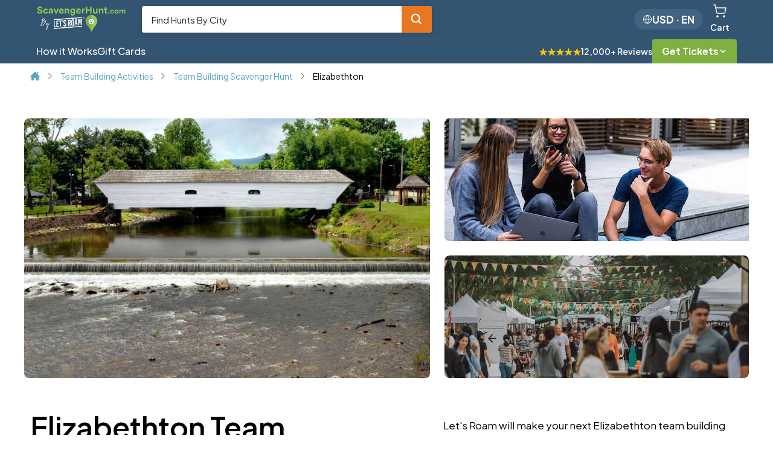

--- FILE ---
content_type: text/html; charset=UTF-8
request_url: https://www.scavengerhunt.com/team_building/team_building_activities_Elizabethton.html
body_size: 72332
content:
<!DOCTYPE html>
<html lang="en">
<head><script>(function(w,i,g){w[g]=w[g]||[];if(typeof w[g].push=='function')w[g].push(i)})
(window,'G-W318FPZGHP','google_tags_first_party');</script><script async src="/tp8y/"></script>
			<script>
				window.dataLayer = window.dataLayer || [];
				function gtag(){dataLayer.push(arguments);}
				gtag('js', new Date());
				gtag('set', 'developer_id.dY2E1Nz', true);
				
			</script>
			
  <meta name="google-site-verification" content="q003DI956hcQ5cgEFpe0HF9FOJlGK3EKKmVSF3-kEsQ" />

  <title>Elizabethton Team Building Scavenger Hunt</title>
  <meta name="viewport"
    content="width=device-width, initial-scale=1,maximum-scale=1, minimum-scale=1 , user-scalable=no">
  <meta http-equiH="Content-Type" content="text/html; charset=utf-8" />
    <meta name="description" content="Go on an epic team building scavenger hunt and see the best sights in your city with your team." />

  <meta property="og:image" content="https://www.scavengerhunt.com/assets/img/sch_og_image.jpg"><link rel="stylesheet" href="https://www.scavengerhunt.com/assets/css/sch.css?cache_version=v12.2.e9c032f" type="text/css" media="all" /><meta property="siteversion" content="1.0"> <link rel='canonical' href='https://www.scavengerhunt.com/team_building/team_building_activities_Elizabethton.html' /><link rel='alternate' hreflang='en' href='https://www.scavengerhunt.com/team_building/team_building_activities_Elizabethton.html' /><link rel='alternate' hreflang='zh' href='https://www.scavengerhunt.com/zh/team_building/team_building_activities_Elizabethton.html' /><link rel='alternate' hreflang='da' href='https://www.scavengerhunt.com/da/team_building/team_building_activities_Elizabethton.html' /><link rel='alternate' hreflang='nl' href='https://www.scavengerhunt.com/nl/team_building/team_building_activities_Elizabethton.html' /><link rel='alternate' hreflang='fr' href='https://www.scavengerhunt.com/fr/team_building/team_building_activities_Elizabethton.html' /><link rel='alternate' hreflang='de' href='https://www.scavengerhunt.com/de/team_building/team_building_activities_Elizabethton.html' /><link rel='alternate' hreflang='it' href='https://www.scavengerhunt.com/it/team_building/team_building_activities_Elizabethton.html' /><link rel='alternate' hreflang='ja' href='https://www.scavengerhunt.com/ja/team_building/team_building_activities_Elizabethton.html' /><link rel='alternate' hreflang='ko' href='https://www.scavengerhunt.com/ko/team_building/team_building_activities_Elizabethton.html' /><link rel='alternate' hreflang='no' href='https://www.scavengerhunt.com/no/team_building/team_building_activities_Elizabethton.html' /><link rel='alternate' hreflang='pl' href='https://www.scavengerhunt.com/pl/team_building/team_building_activities_Elizabethton.html' /><link rel='alternate' hreflang='pt' href='https://www.scavengerhunt.com/pt/team_building/team_building_activities_Elizabethton.html' /><link rel='alternate' hreflang='es' href='https://www.scavengerhunt.com/es/team_building/team_building_activities_Elizabethton.html' /><link rel='alternate' hreflang='sv' href='https://www.scavengerhunt.com/sv/team_building/team_building_activities_Elizabethton.html' /><link rel='alternate' hreflang='el' href='https://www.scavengerhunt.com/el/team_building/team_building_activities_Elizabethton.html' /><link rel='alternate' hreflang='tr' href='https://www.scavengerhunt.com/tr/team_building/team_building_activities_Elizabethton.html' /><link rel='alternate' hreflang='hi' href='https://www.scavengerhunt.com/hi/team_building/team_building_activities_Elizabethton.html' /><link rel='alternate' hreflang='ar' href='https://www.scavengerhunt.com/ar/team_building/team_building_activities_Elizabethton.html' /><link rel='alternate' hreflang='ru' href='https://www.scavengerhunt.com/ru/team_building/team_building_activities_Elizabethton.html' /><link rel='alternate' hreflang='fi' href='https://www.scavengerhunt.com/fi/team_building/team_building_activities_Elizabethton.html' /><link rel='alternate' hreflang='cs' href='https://www.scavengerhunt.com/cs/team_building/team_building_activities_Elizabethton.html' /><link rel='alternate' hreflang='hu' href='https://www.scavengerhunt.com/hu/team_building/team_building_activities_Elizabethton.html' /><link rel='alternate' hreflang='ro' href='https://www.scavengerhunt.com/ro/team_building/team_building_activities_Elizabethton.html' /><link rel='alternate' hreflang='he' href='https://www.scavengerhunt.com/he/team_building/team_building_activities_Elizabethton.html' /><link rel='alternate' hreflang='th' href='https://www.scavengerhunt.com/th/team_building/team_building_activities_Elizabethton.html' /><link rel='alternate' hreflang='x-default' href='https://www.scavengerhunt.com/team_building/team_building_activities_Elizabethton.html' /> <script>
  var is_lr = false;
  var sch_url = 'https://www.scavengerhunt.com/';
  var lr_url = 'https://www.scavengerhunt.com/'; //do not use
  var schm = parseInt('1');
  </script>



  <link rel="preload" href="https://www.scavengerhunt.com/assets/js/common/mediabox/mediabox.min.css?cache_version=v12.2.e9c032f" as="style" onload="this.rel='stylesheet'">

  <script>
  console.log('header_utilities loaded')

  function ready(callback, caller) {
    console.log('ready function called', {caller})
    // in case the document is already rendered
    if (document.readyState != 'loading') callback();
    // modern browsers
    else if (document.addEventListener)
      document.addEventListener('DOMContentLoaded', callback);
    // IE <= 8
    else
      document.attachEvent('onreadystatechange', function () {
        if (document.readyState == 'complete') callback();
      });
  }

  
  function base_url(url) {
    var cookieLanguage = getCookie('language');
    // url needs fixing
    if(cookieLanguage && cookieLanguage != 'en' && !url.includes(`/${cookieLanguage}/`)) {
      if(url.startsWith(`/`)) {
        // abs url
        return `/${cookieLanguage}${url}`;
      } else {
        // url with domain
        return url.replace(`.com/`, `.com/${cookieLanguage}/`);
      }
    } 
    // url already fine
    return url;
  }

  function openTawkTo(attempt = 0) {
    if(typeof Tawk_API != 'undefined' && typeof Tawk_API.maximize == 'function') {
      Tawk_API.maximize();
    } else {
      if(attempt < 3) {
        setTimeout(function() {
          openTawkTo(attempt + 1);
        }, 200);
      } else {
        console.error('Tawk_API not found after 10 attempts');
        alert('You are outside of support hours. Phone Hours:\nOpen 7 days a week\n7:00 AM - 9:00 PM Mountain Time')
      }
    }
  }
</script>



<style>
  :root {
    --orange: #E87722;
    --teal: #6AAEAA;
    --blue: #53A6C4;
    --yellow: #FFC600;
    --gray1: #D9D9D6;
    --gray2: #A7A8AA;
    --gray3: #505759;
    --white1: #F2F2F2;
  }
  .bchRolePrices {
    display: flex;
  }
  .c-cart__upgrades--pricing{
    display: flex;
  }


</style>




<script>window.MSInputMethodContext && document.documentMode && document.write('<script src="https://cdn.jsdelivr.net/gh/nuxodin/ie11CustomProperties@4.1.0/ie11CustomProperties.min.js"><\x2fscript>');</script>





<!-- gatg for blogs -->


<script>

  
  //getting the cookie name
function getCookie(name) {
  var cookie = document.cookie.match('(^|;) ?' + name + '=([^;]*)(;|$)');



  if (cookie) {
    var cookieValue = cookie[2] || '';
    // console.log('getCookie', {name, cookieValue})
    if(cookieValue == 'true') {
      return true;
    } else if(cookieValue === 'false') {
      return false;
    } else if(cookieValue === '1') {
      return 1;
    } else if(cookieValue === '-') {
      return 0;
    }
     else if(!!cookieValue) {
      try {
        return decodeURIComponent(cookie[2]);
      } catch (e) {
        // Reason: Cookie value may be malformed URI-encoded. Return raw value as fallback.
        console.warn('Failed to decode cookie value:', cookie[2], e);
        return cookie[2];
      }
    }  else {
      return null
    }
  } else {
    return false;
  }
}

function getCookies() {
  var cookies = {};

  if (document.cookie && document.cookie != '') {
    var split = document.cookie.split(';');
    for (var i = 0; i < split.length; i++) {
      var name_value = split[i].split('=');
      name_value[0] = name_value[0].replace(/^ /, '');
      try {
        var decodedName = decodeURIComponent(name_value[0]);
        var decodedValue = name_value[1] ? decodeURIComponent(name_value[1]) : '';
        cookies[decodedName] = decodedValue;
      } catch (e) {
        // Skip malformed cookies rather than breaking the entire getCookies() function.
        console.warn('Skipping malformed cookie:', name_value[0], e);
        continue;
      }
    }
  }
  return cookies;
}

function setCookie(cname, cValue) {
  // header utilities
  console.log(`set cookie fired ${cname}`, { cValue });
  var d = new Date();
  if (typeof cValue == 'object') {
    cValue = JSON.stringify(cValue);
  }
  // eslint-disable-next-line
  let domain = window.location.host
    .replace('www.', '.')
    .replace('www.', '.')
    .replace('test-site.', '.')
    .replace(':8888', '')
    .replace(':5757', '')
    .replace('letsroam.local', '.local');
  console.log({ domain });
  console.log('sett cookie fired', { cname, cValue });
  d.setTime(d.getTime() + 120 * 24 * 60 * 60 * 1000);
  var expires = d.toUTCString();
  const newCookie = `${cname}=${cValue};expires=${expires};path=/;domain=${domain}`;
  console.log({newCookie})
  document.cookie = newCookie;
}
window.setCookie = setCookie;

function deleteCookie(cname) {
    trace('deleteCookie-' + cname);
    var domain = window.location.host
      .replace('www.', '.')
      .replace('test-site.', '.')
      .replace(':8888', '')
      .replace(':5757', '')
      .replace('letsroam.local', '.local');
    console.log({ domain });
    var expires = 'expires=Thu, 01 Jan 1970 00:00:01 GMT';
    document.cookie = cname + '=' + ';' + expires + `;domain=${domain};path=/`;
    document.cookie =
      cname + '=' + ';' + expires + `;domain=www.${domain};path=/`;
    document.cookie =
      cname + '=' + ';' + expires + `;domain=.www.${domain};path=/`;
    document.cookie = cname + '=' + ';' + expires + `;domain=;path=/`;
  }
</script>








<script>
  var GEO_LAT = `39.96118`;
  var GEO_LONG = `-82.99879`
  var WEBSITE_DOMAIN = `sch`
  var cy = `usd`
  console.log('cy on page load: ' + cy)
  var PAGE_VIEW_ID = `cdb89ab033df74d5f544`
  
  // Google Ads conversion send_to IDs
  // google tags
  const google_ads_conversions_send_ids = {"purchase":"AW-16560366281\/LdHjCJm2i4cbEMnFzNg9","sch__lead__team_building":"AW-16560366281\/9qKYCJy2i4cbEMnFzNg9","sch__lead__bachelorette":"AW-16560366281\/ihyZCJ-2i4cbEMnFzNg9","sch__lead__birthday":"AW-16560366281\/1bmACKK2i4cbEMnFzNg9","sch__lead__charity":"AW-16560366281\/fUjgCKW2i4cbEMnFzNg9","sch__lead__b2b_partnerships":"AW-16560366281\/8NguCLrCmIcbEMnFzNg9","sch__self_purchase__birthday":"AW-16560366281\/mB0gCL3CmIcbEMnFzNg9","sch__self_purchase__bach":"AW-16560366281\/rXBhCMDCmIcbEMnFzNg9","sch__free_trial__team_building":"AW-16560366281\/huOkCMPCmIcbEMnFzNg9","sch__self_purchase__team_building":"AW-16560366281\/kQ4yCMbCmIcbEMnFzNg9","test_action":"AW-16560366281\/uTJqCJq3jYcbEMnFzNg9","sch__meeting_booked__team_building":"AW-16560366281\/HtA3CJiW0bIbEMnFzNg9","lr__meeting_booked__team_building":"AW-16560366281\/HtA3CJiW0bIbEMnFzNg9"};
</script>

<script>
function loadScript(url, callback, type =  'text/javascript', defer = false) {
  trace('loadScript-' + url)
    // adding the script tag to the head as suggested before
    var head = document.getElementsByTagName('head')[0];
    var script = document.createElement('script');
    script.type = type;
    script.src = url;

    if (defer) {
      script.defer = true;
    }

    // then bind the event to the callback function
    // there are several events for cross browser compatibility
    script.onreadystatechange = callback;
    script.onload = callback;
    script.onerror = function() {
      console.error('Failed to load script: ' + url);
    };

    // fire the loading
    head.appendChild(script);
    
  }

  window.dataLayer = window.dataLayer || [];
  // make sure matches with google_gtag.php
  window.isTest = false;


  function gtag_and_microsoft_uet() {


    var gtag_original_event_name = arguments[1];
    

    // Check if the first argument is 'event' and URL contains 'test'
    if (arguments[0] === 'event' && window.isTest && !window.location.href.includes('tracking')) {
        // Modify the second argument
        arguments[1] = 'test_' + arguments[1];
    }

    if(arguments[2] && typeof arguments[2] === 'object' && !arguments[2].gclid && getCookie('gclid')) {
      // Deep copy the original parameters object
      arguments[2].gclid = getCookie('gclid');
    }

    console.log('gtag called', { arguments: arguments, isConvertGTAGToUETFunction: typeof convertGTAGToUET == 'function', isTest: window.isTest });

    dataLayer.push(arguments);

    // sending data to google ads
    if(google_ads_conversions_send_ids[gtag_original_event_name]) {
      alsoSendGoogleAdsTagEvent(...arguments);
    }

    // converting events to microsoft uet
    // ignore donations page
    if (typeof convertGTAGToUET == 'function' && !window.location.href.includes('donations')) {
        convertGTAGToUET(...arguments);
    }
  }

  function alsoSendGoogleAdsTagEvent(originalArgs) {
    // Create a completely new copy of the arguments array

    var gtag_original_event_name = arguments[1].replace('test_', '');

    var useTestValueForEventName = window.isTest && !getCookie('debug_mode') && !window.location.href.includes('debug');
    if(useTestValueForEventName) {
      gtag_original_event_name = 'test_action';
    }
    


    // Create a completely new copy of the arguments array
    
    // Modify the arguments: event, conversion, {original_params + send_to}
    arguments[0] = 'event';
    arguments[1] = 'conversion';
    
    // Create a new parameters object to avoid modifying the original
    var newParams = {};
    if(arguments[2] && typeof arguments[2] === 'object') {
      // Deep copy the original parameters object
      newParams = JSON.parse(JSON.stringify(arguments[2]));

      console.log('newParams', {newParams})

    }
    
    // Add send_to to the new parameters object
    newParams['send_to'] = google_ads_conversions_send_ids[gtag_original_event_name];
    
    // Assign the new parameters object to conversionArgs
    arguments[2] = newParams;
    

    console.log_on_production('alsoSendGoogleAdsTagEvent', {arguments, gtag_original_event_name, useTestValueForEventName})

    // Call gtag directly to create proper arguments object
    dataLayer.push(arguments);
  }


  // used for debugging
  function findEventNameIsTestOrActual(gtagEventName) {
    var actualGTAGName = '';
    dataLayer.map(dataLayerItem => {
       if(dataLayerItem[0] == 'event' && dataLayerItem[1].includes(gtagEventName)) {
        actualGTAGName = dataLayerItem[1];
       }
    })
    return actualGTAGName;
  }
</script> 

<script>
  function safeTippy(options, options2 = {}) {
    console.log('safe tippy called', {options, options2})
    if(typeof tippy != 'undefined') {
      tippy(options, options2)
    } else {
      loadScript("https://unpkg.com/@popperjs/core@2.11.6/dist/umd/popper.min.js", function(){
        loadScript("https://unpkg.com/tippy.js@6.3.7/dist/tippy-bundle.umd.min.js", function(){
          if(typeof tippy != 'undefined') {
            tippy(options, options2)
          }
        })
      })
    }
  }
</script>

<script>
  var functionTrace = []
  function trace(name = null, params){
    // console.log("trace", {name, params})
    var callingFunctionName= name || (trace.caller ? trace.caller.name : 'unknown');
    functionTrace.unshift(callingFunctionName)
    functionTrace = functionTrace.slice(0,10)
  }

  var fetchWithParams = async (url, params = {}, headers = {}, method = "POST", onFail = null) => {
    typeof trace != 'undefined' && trace('fetchWithParams3-' + url);
    try {
      const newHeaders = { 'Content-Type': 'application/json', ...headers }

      if(url && url.includes('proxy') ) {
        params['Authorization'] = newHeaders['Authorization'];
      }

      if(getCookie('ignore_tracking')) {
        params['ignore_tracking'] = '1';
      }

      

      if(method == 'POST' && typeof getCookies == 'function' && url && (url.includes('letsroam') || url.includes('scavengerhunt') || url.includes('adventurebook') || url.charAt(0) === '/' )) {
        params['cookies'] = getCookies();
      }

      if(method == 'POST' && url && (url.includes('letsroam') || url.includes('scavengerhunt') || url.includes('adventurebook') || url.charAt(0) === '/' )) {
        const submissionTime = new Date().toLocaleString("en-US",{timeZone:"America/Denver"});
        params['submission_time'] = submissionTime;
        params['sbt'] = btoa(submissionTime);
      }



      // adding language to the url if it's not the default
      const language = getCookie('language');
      if(url.charAt(0) === '/' && language &&  language != 'en' && !url.includes(language)) {
        url = `/${language}${url}`;
      }
      console.log('fetchWithParams language', { url, language });


      params['WEB_UNIQUE_ID'] = "95e8792d0c";

      const postOptions = {
        method,
        headers: newHeaders,
        body: method != "GET" ?  JSON.stringify({submission_url: window.location.href, ...params}) : undefined,
      }
      if(url.includes('create_lead_endpoint')) {
        postOptions['mode'] = 'cors';
        postOptions['cache'] = 'no-cache';
        postOptions['credentials'] = 'same-origin';
        postOptions['redirect'] = 'follow';
        postOptions['referrerPolicy'] = 'no-referrer';
      }


      console.log('doing network request!', { url, newHeaders, params });
      var response = await fetch(url, postOptions);

      if (response.status < 300) {
        console.log({response})
        const jsonData = await response.json();
        return jsonData;
      } else if(response.status == 403) {
        const xbwHeader = response.headers.get('X-BW');
        if(xbwHeader) {
          setCookie('high_risk', '1');
          alert("Critical Error. The form could not be submitted. Please Call 1(833) 202-ROAM (7626) if you have an inquiry about a team building event.");
          window.location.reload();
          return;
        }
        
      } else {
        throw new Error('api fetch call failed', response);
      }
    } catch (fetchWithParamsError) {
      console.error(url, { fetchWithParamsError });
      if(typeof onFail == 'function') {
        onFail(fetchWithParamsError);
      }
      // Return error object instead of undefined so calling code can handle it
      return {
        status: false,
        error: fetchWithParamsError?.message || 'Network error occurred',
        result: null
      };
    }
  };



  var getStackTrace = function() {
    var obj = {};
    Error.captureStackTrace(obj, getStackTrace) || {};
    return obj.stack || {};
  };


  function logDevError(message, stack) {
    const params = {
    message: message,
    stack: stack + JSON.stringify(getStackTrace()),
    type: 'Cloud functions',
    full_stack_trace: 'firebase functions: ' + location,
    affected_url: 'firebase functions: ' + location,
  };
  const jsonParams = JSON.stringify(params);
  console.log_on_production('jsonParams', jsonParams);
  const url =
    'https://www.letsroam.com/api/api_app_notifications_v1/logPhpError';
    if(ENVIRONMENT == 'production') {
      fetchWithParams(url, params);
    } else {
      console.error('Not logging to server because dev but error happened', {message, stack})
    }
  
  }




// polyfill for object.entities
// used by geocode
if (!Object.fromEntries) {
  Object.defineProperty(Object, 'fromEntries', {
    value(entries) {
      if (!entries || !entries[Symbol.iterator]) {
        throw new Error(
          'Object.fromEntries() requires a single iterable argument'
        );
      }

      var o = {};

      Object.keys(entries).forEach((key) => {
        var[k, v] = entries[key];

        o[k] = v;
      });

      return o;
    },
  });
}

function getAbsoluteHeight(el) {
  var el = typeof el === 'string' ? document.querySelector(el) : el;
  if (!el) return 0;
  var styles = window.getComputedStyle(el);
  var margin =
    parseFloat(styles['marginTop']) + parseFloat(styles['marginBottom']);

  return Math.ceil(el.offsetHeight + margin);
}




// moved to top since often used in header
  function smoothScroll(el, hideHighlight = false, onFail, customOffset = 0) {
  console.log({ el });
  el = typeof el === 'string' ? document.querySelector(el) : el;
  if (!el) {
    if(typeof onFail == 'function') {
      onFail()
    }
    return console.log('could not find smoothScroll el:', el);
  }
  typeof closeNav != 'undefined' && closeNav(); //set in navheader
  var position = el.offsetTop - getAbsoluteHeight('#document-header') - customOffset;

  // adusting for no scroll header
  var offset = 25;

  // console.log({ offset });

  if (Math.abs(window.scrollY - position) < offset) {
    //so users have some feedback if they click a button on it
    window.scroll({
      top: window.scrollY - offset,
    });
  }
  if (
    typeof window.scrollTo === 'function' &&
    Math.abs(window.scrollY - el.offsetTop) < 3000
  ) {
    window.scrollTo({
      top: position + (document.querySelector('#no_scroll_header') ? 75 : 0),
      behavior: 'smooth',
    });
  } else {
    // position = 1000;
    window.scroll({
      top: position,
      behavior: 'smooth'
    });
  }

  setTimeout(function () {
    var position = el.getBoundingClientRect();
    // checking whether fully visible
    if (position.top >= 0 && position.bottom <= window.innerHeight) {
      // console.log('Element is fully visible in screen');
    } else {
      // console.log('Element is not visible in screen');
      var minScrollHeightToView = el.offsetTop - getAbsoluteHeight('#document-header') - customOffset;
      window.scrollTo(0, minScrollHeightToView);
    }
  }, 1000);

  if(!hideHighlight) {
  // if start form we highlight it
    el.classList.add('focus-animation');
    setTimeout(() => {
      el.classList.remove('focus-animation');
    }, 2000);
  }
}

var smoothScrollToForm = (target) => {

  let targetElement = document.querySelector(target);
  const elementTop = targetElement.getBoundingClientRect().top;
  const windowHeight = window.innerHeight;
  const currentScroll = window.pageYOffset;
  const scrollDistance = elementTop + currentScroll - ((windowHeight - targetElement.offsetHeight) / 2);

  window.scrollTo({
    top: scrollDistance,
    behavior: 'smooth'
  });
};

var hiddenDebug = function (newDebug) {
  var hiddenDebugElement = document.querySelector('#siteVersion')
  console.log({newDebug, hiddenDebugElement})
  if(hiddenDebugElement) {
    hiddenDebugElement.innerHTML = 'Site Version: ' + newDebug;
  }
}


function smoothScrollToFormModal(selector, scrollableContainer) {
    const element = document.querySelector(selector);
    if (element) {
        const container = document.querySelector(scrollableContainer);
        if (container) {
            const elementRect = element.getBoundingClientRect();
            const containerRect = container.getBoundingClientRect();

            // Calculate the position to scroll to
            const scrollTop = elementRect.top - containerRect.top + container.scrollTop;

            // Scroll to the element
            container.scrollTo({ top: scrollTop, behavior: 'smooth' });
        }
    }
}




</script>


  <script>
    if (
      (
      !window.location.href.includes("local") && !window.location.href.includes("autoTest") &&
      !window.location.href.includes("show")
    ) ||  
        window.location.href.includes("hide")
    ) {
      console.log("not SHOWING log -- header utilities override");
      console.log_on_production = console.log;
      console.log = () => {};
    } else {
      console.log_on_production = console.log;
    }
  </script>

<script>

  // facebook pixel
  var FB_PIXEL = ("1165694261827951");

  // adding geolocation
  var GEO_LOCATION = ({"actual_data":true,"isoCode":"US","country":"United States","specific_area_name":"Ohio","specific_area_isoCode":"OH","city":"Columbus","postal_code":"43215","lat":"39.96118","long":"-82.99879","ip":"18.225.255.147","isp":"Amazon.com","likely_wifi":true,"timeZone":"America\/New_York"}) || {};
  GEO_COUNTRY = `US`;
  GEO_HIGH_RISK = 0;
  var ENVIRONMENT = `production`;

  function fb_track_safe(
    type,
    conversion_type,
    additional_data = {},
    pixelFireData = {},
    retryCount = 0
    ) {

    const isTest = (window.location.href.includes('.local') || window.location.href.includes('test-') || window.location.href.includes('staging.'));

    let testOrRealEventConversionType = conversion_type;
    if(isTest && !window.location.href.includes('tracking') && conversion_type != "1165694261827951") {
      testOrRealEventConversionType = 'test_' + testOrRealEventConversionType;
    }

          additional_data.external_id = `95E8792D0C`;
    

    if (typeof fb_track !== 'undefined') {
        fb_track(type, testOrRealEventConversionType, additional_data , pixelFireData);

        // TikTok pixel tracking (ecommerce events only)
        if (typeof ttq !== 'undefined') {

          console.log_on_production('TikTok pixel defined')

          // Convert Facebook event names to TikTok event names
          // Note: PageView is automatically tracked by TikTok pixel on page load
          const facebookToTiktokEvents = {
            'ViewContent': 'ViewContent',
            'AddToCart': 'AddToCart',
            'InitiateCheckout': 'InitiateCheckout',
            'AddPaymentInfo': 'AddPaymentInfo',
            'Purchase': 'Purchase',
            'Search': 'Search'
          };

          const tiktokEventName = facebookToTiktokEvents[testOrRealEventConversionType];

          console.log_on_production('TikTok pixel event name:', {testOrRealEventConversionType, tiktokEventName});
          
          // Only track ecommerce events on TikTok
          if (tiktokEventName) {

            // Build TikTok-specific data structure
            const tiktokData = {};
            
            // Map email and phone to TikTok format
            if(additional_data && additional_data.em) { 
              tiktokData.email = additional_data.em;
            }

            if(additional_data && additional_data.phone) { 
              tiktokData.phone_number = additional_data.phone;
            }
            
            // Ensure value is a number (TikTok requires numeric value)
            if(additional_data && additional_data.value) {
              tiktokData.value = parseFloat(additional_data.value);
            }
            
            // Add currency (required for Purchase events)
            if(additional_data && additional_data.currency) {
              tiktokData.currency = additional_data.currency;
            }
            
            // For Purchase events, add contents array if available
            if(tiktokEventName === 'Purchase' && additional_data && additional_data.content_id) {
              tiktokData.contents = [{
                content_id: additional_data.content_id || 'store',
                content_type: 'product',
                content_name: additional_data.content_name || 'Store Purchase'
              }];
            }
            
            // Copy over any other data
            Object.keys(additional_data || {}).forEach(function(key) {
              if (!tiktokData[key] && key !== 'em' && key !== 'phone') {
                tiktokData[key] = additional_data[key];
              }
            });

            console.log_on_production('TikTok pixel tracking:', tiktokEventName, tiktokData);
            
            
            // Track event on TikTok pixel
            ttq.track(tiktokEventName, tiktokData);
          }
        } else {
          console.log_on_production('Tiktok pixel not defined')
        }

    } else {
      setTimeout(function() {
        fb_track_safe(type, testOrRealEventConversionType, additional_data, pixelFireData, retryCount + 1);
        console.log('pixel not loaded', {conversion_type, retryCount})
        if(retryCount > 20 && ENVIRONMENT == 'development') {
          // alert('Pixel not loaded')
        }
      }, 500)
    }
  }
</script>








<!-- ga4 script to log  -->
<!-- ex. NEW_AB_TEST_NAME -->
<script>
  var currentCookies = getCookies()
  if(currentCookies) {
    Object.keys(currentCookies).map(function(newCookieKey) {
      if(newCookieKey.startsWith('NEW_')) {
        var newCookieValue = currentCookies[newCookieKey];
        console.log({newCookieKey, newCookieValue})
  
        if (typeof gtag !== 'undefined') {
          gtag_and_microsoft_uet('event', 'ab_test_view', {
            event_label: `${newCookieKey}-${newCookieValue}`,
          });
        }
        
        deleteCookie(newCookieKey)
      }
    })
  }
</script>


<script>
  // moved cart here to ensure always loaded on page load
  //setting the default values for the cart
  var cart = {
    currency: cy,
    items: [],
    total: 0,
    editIndex: null,
    hasSubscription: 0,
    hasTrial: 0,
    hasIndividualTickets: 0,
    hasAnnualPass: 0,
    annualPassCount: 0,
    itemCount: 0,
  };

  //Attempting to get the previous cart
  var previous_cart = getCookie('sch_cart');
  if (previous_cart && !window.location.href.includes('receipt')) {
    try {
      var uricart = decodeURIComponent(previous_cart);
      cart = JSON.parse(uricart);

      console.log('the cart is', cart);
    } catch (error) {
      console.log('cart could not b parsed', previous_cart);
    }
  }
</script>

<script>
  function normalizePhoneForGA4(phone) {
  if (!phone) return '';

  // Remove everything except digits
  let digits = phone.replace(/\D/g, '');

  // If length is 10 digits, assume US/Canada and add leading 1
  if (digits.length === 10) {
    digits = '1' + digits;
  }

  return digits;
}
</script>

<script>
  var commonTranslationDictionary = {"Scavenger Hunt Party Tickets":"Scavenger Hunt Party Tickets","Instant Digital Delivery":"Instant Digital Delivery","Your Cart":"Your Cart","Free Shipping":"Free Shipping","Free Instant Digital Gift Card":"Free Instant Digital Gift Card","Free Instant Printable Gift Card":"Free Instant Printable Gift Card","Cart Items":"Cart Items","Duties & Fees":"Duties & Fees","Error using quick pay, please use regular checkout":"Error using quick pay, please use regular checkout","There was an error processing quick pay, please try regular checkout - EC1.":"There was an error processing quick pay, please try regular checkout - EC1.","There was an error processing quick pay, please try regular checkout - EC2.":"There was an error processing quick pay, please try regular checkout - EC2.","There was an error processing quick pay, please try regular checkout. - EC3":"There was an error processing quick pay, please try regular checkout. - EC3","Are you sure you want to duplicate this item?":"Are you sure you want to duplicate this item?","Are you sure you want to remove this item from your cart?":"Are you sure you want to remove this item from your cart?","off all tickets and":"off all tickets and","Flash Ticket Sale":"Flash Ticket Sale","by buying 2+ giftable annual passes":"by buying 2+ giftable annual passes","passes":"passes","until Monday":"until Monday","until Tuesday":"until Tuesday","until Wednesday":"until Wednesday","until Thursday":"until Thursday","until Friday":"until Friday","until Saturday":"until Saturday","until Sunday":"until Sunday","Proceed To Checkout":"Proceed To Checkout","Adding To Cart":"Adding To Cart","by buying 2+ giftable annual":"by buying 2+ giftable annual","Editing Item":"Editing Item","Edit Item":"Edit Item","Add To Cart":"Add To Cart","Save an extra":"Save an extra","Cart Total":"Cart Total","View Cart":"View Cart","Company":"Company","Event Location":"Event Location","See Cart":"See Cart","Checkout":"Checkout","player":"player","pass":"pass","Flash Sale":"Flash Sale","Edit":"Edit","Copy":"Copy","Item(s)":"Item(s)","Remove":"Remove","Player":"Player","Pass":"Pass","Annual":"Annual","annual":"annual","Total":"Total","Up to":"Up to","Monday":"Monday","Tuesday":"Tuesday","Wednesday":"Wednesday","Thursday":"Thursday","Friday":"Friday","Saturday":"Saturday","Sunday":"Sunday","until":"until","Start Planning Your Bachelorette Party":"Start Planning Your Bachelorette Party","Work with our event coordinators and hosts to start planning your event.":"Work with our event coordinators and hosts to start planning your event.","What is the bride's name?":"What is the bride's name?","In what city will your event be in?":"In what city will your event be in?","Start Planning Your Birthday Party":"Start Planning Your Birthday Party","Work with our event coordinators and hosts to start planning your party.":"Work with our event coordinators and hosts to start planning your party.","What is the birthday star's name?":"What is the birthday star's name?","Start Planning Your Team Building Event":"Start Planning Your Team Building Event","Buy this again and save":"Buy this again and save","Buy Again & Save":"Buy Again & Save","ends in":"ends in","hours":"hours","minutes":"minutes","seconds":"seconds","hour":"hour","minute":"minute","Add to Cart":"Add to Cart","Add to cart":"Add to cart","Add 1 more annual pass to save":"Add 1 more annual pass to save","Saving":"Saving","Add 1 more annual pass":"Add 1 more annual pass","on":"on","Get":"Get","off":"off","Amazing! You're saving":"Amazing! You're saving","annual passes":"annual passes","You're saving":"You're saving","You're":"You're","Add another annual pass to save":"Add another annual pass to save","total":"total","saved!":"saved!","Save":"Save","per extra pass":"per extra pass","1 more":"1 more","per extra":"per extra","Annual Pass":"Annual Pass","Another":"Another","another":"another","Add":"Add","Players":"Players","annual pass":"annual pass","Added":"Added","Add 1 more":"Add 1 more","Add 1 more annual":"Add 1 more annual","another annual pass to save":"another annual pass to save","1 more annual pass to save":"1 more annual pass to save","Add another annual":"Add another annual","to save":"to save","Youre saving":"Youre saving","hunt":"hunt","hunts":"hunts","nearby":"nearby","Top Hunt":"Top Hunt","in view":"in view","reviews":"reviews","review":"review","Search anywhere":"Search anywhere","Locate Me":"Locate Me","View Details":"View Details","Get Tickets":"Get Tickets","No hunts found":"No hunts found","New hunt":"New hunt","No reviews yet":"No reviews yet","Loading hunts in view...":"Loading hunts in view...","Loading":"Loading","Searching nearby...":"Searching nearby...","Looking for hunts within ~30 miles":"Looking for hunts within ~30 miles","Showing nearby hunts":"Showing nearby hunts","No hunts in current view, but these are within ~30 miles":"No hunts in current view, but these are within ~30 miles","nearby hunts":"nearby hunts","nearby hunt":"nearby hunt","available":"available","OTHER PLACES":"OTHER PLACES","HUNTS":"HUNTS","No results found":"No results found","stops":"stops","Duration":"Duration","Distance":"Distance","Go anytime":"Go anytime","View Full Details":"View Full Details","Hours":"Hours","Hour":"Hour","KM":"KM","Mi":"Mi","Unable to get your location":"Unable to get your location","Location permission denied. Please enable location access in your browser settings.":"Location permission denied. Please enable location access in your browser settings.","Location information is unavailable.":"Location information is unavailable.","Location request timed out.":"Location request timed out.","Clear search":"Clear search","Find my location":"Find my location","New":"New","Explore scavenger hunts":"Explore scavenger hunts","Move the map or search for a city to find hunts near you":"Move the map or search for a city to find hunts near you","Previous":"Previous","Next":"Next","Zoom in":"Zoom in","Zoom out":"Zoom out","Reset bearing to north":"Reset bearing to north"};
  var pageLanguage = 'en';

  /**
   * Escape regex special characters
   */
  function escapeRegExp(string) {
    return string.replace(/[.*+?^${}()|[\]\\]/g, '\\$&');
  }

  /**
   * Translate text using the global common translation dictionary
   * @param {string} text - Text to translate
   * @returns {string} - Translated text
   */
  function translateText(text) {
    if (!text || !commonTranslationDictionary) return text;
    
    let translatedText = text;
    
    // Replace occurrences of dictionary entries (case sensitive)
    for (const [original, translated] of Object.entries(commonTranslationDictionary)) {
      if (translatedText.includes(original)) {
        translatedText = translatedText.replace(
          new RegExp(escapeRegExp(original), 'g'),
          translated
        );
      }
    }
    
    return translatedText;
  }
</script>


<script>
  var CURRENCIES = [{"id":"1","code":"usd","currency_to_usd":"1","title":"US Dollars (USD)","symbol":"$","non_zero_point_currency":"0","last_updated":"2024-08-05 20:26:05","original_currency_to_usd":"1","countries":"Argentina,Aruba,Barbados,Bermuda,Brazil,Cayman Islands,China,Colombia,Costa Rica,Cura\u00e7ao,Dominican Republic,Everywhere,Guatemala,Hong Kong,Indonesia,Israel,Malaysia,Mexico,Philippines,Russia,Singapore,Sint Maarten,Thailand,The Bahamas,Turkey,U.S. Virgin Islands,Ukraine,United Arab Emirates,United States","country_codes":"US"},{"id":"3","code":"aud","currency_to_usd":"0.668807","title":"Australian Dollar (AUD)","symbol":"AU$","non_zero_point_currency":"0","last_updated":"2026-01-18 21:50:17","original_currency_to_usd":"0.68","countries":"Australia","country_codes":"AU"},{"id":"4","code":"gbp","currency_to_usd":"1.33993","title":"British Pound (GBP)","symbol":"\u00a3","non_zero_point_currency":"0","last_updated":"2026-01-19 00:51:08","original_currency_to_usd":"1.23","countries":"England,Isle of Man,Jersey,Scotland,United Kingdom","country_codes":"IM,JE,GB"},{"id":"2","code":"cad","currency_to_usd":"0.719626","title":"Canadian Dollar (CAD)","symbol":"CA$","non_zero_point_currency":"0","last_updated":"2026-01-19 01:21:16","original_currency_to_usd":"0.73","countries":"Canada","country_codes":"CA"},{"id":"5","code":"eur","currency_to_usd":"1.15764","title":"Euro (EUR)","symbol":"\u20ac","non_zero_point_currency":"0","last_updated":"2026-01-18 13:47:45","original_currency_to_usd":"1.06","countries":"Andorra,Austria,Belarus,Belgium,Bosnia and Herzegovina,Bulgaria,Croatia,Czech Republic,Czechia,Denmark,Estonia,Finland,France,Germany,Greece,Hungary,Iceland,Ireland,Italy,Latvia,Liechtenstein,Lithuania,Malta,Netherlands,Norway,Poland,Portugal,Romania,Serbia,Slovakia,Slovenia,Spain,Sweden,Switzerland","country_codes":"AL,AD,AT,BY,BE,BA,BG,HR,CY,CZ,DK,EE,FI,FR,DE,GR,HU,IS,IE,IT,LV,LI,LT,LU,MT,MC,MD,ME,NL,MK,NO,PL,PT,RO,RU,SM,RS,SK,SI,ES,SE,CH,TR,UA,GB,VA"},{"id":"6","code":"nzd","currency_to_usd":"0.574845","title":"New Zealand Dollar (NZD)","symbol":"NZ$","non_zero_point_currency":"0","last_updated":"2026-01-17 16:40:17","original_currency_to_usd":"0.64","countries":"New Zealand","country_codes":"NZ"},{"id":"31","code":"ars","currency_to_usd":"0.005","title":"Argentine Peso (ARS)","symbol":"AR$","non_zero_point_currency":"0","last_updated":"2025-09-19 09:45:31","original_currency_to_usd":"0.005","countries":"Argentina","country_codes":"AR"},{"id":"32","code":"bzd","currency_to_usd":"0.50","title":"Belize Dollar (BZD)","symbol":"BZ$","non_zero_point_currency":"0","last_updated":"2025-09-19 09:45:31","original_currency_to_usd":"0.50","countries":"Belize","country_codes":"BZ"},{"id":"33","code":"bob","currency_to_usd":"0.14","title":"Bolivian Boliviano (BOB)","symbol":"Bs","non_zero_point_currency":"0","last_updated":"2025-09-19 09:45:31","original_currency_to_usd":"0.14","countries":"Bolivia","country_codes":"BO"},{"id":"34","code":"brl","currency_to_usd":"0.20","title":"Brazilian Real (BRL)","symbol":"R$","non_zero_point_currency":"0","last_updated":"2025-09-19 09:45:31","original_currency_to_usd":"0.20","countries":"Brazil","country_codes":"BR"},{"id":"35","code":"clp","currency_to_usd":"0.0012","title":"Chilean Peso (CLP)","symbol":"CL$","non_zero_point_currency":"0","last_updated":"2025-09-19 09:45:31","original_currency_to_usd":"0.0012","countries":"Chile","country_codes":"CL"},{"id":"49","code":"cny","currency_to_usd":"0.024","title":"Chinese Yuan (CNY)","symbol":"\u5143","non_zero_point_currency":"0","last_updated":"2025-09-19 09:45:31","original_currency_to_usd":".14","countries":"China","country_codes":"CN"},{"id":"36","code":"cop","currency_to_usd":"0.00026","title":"Colombian Peso (COP)","symbol":"CO$","non_zero_point_currency":"0","last_updated":"2025-09-19 09:45:31","original_currency_to_usd":"0.00026","countries":"Colombia","country_codes":"CO"},{"id":"37","code":"crc","currency_to_usd":"0.0017","title":"Costa Rican Colon (CRC)","symbol":"CRC","non_zero_point_currency":"0","last_updated":"2025-09-19 09:45:31","original_currency_to_usd":"0.0017","countries":"Costa Rica","country_codes":"CR"},{"id":"38","code":"dop","currency_to_usd":"0.017","title":"Dominican Peso (DOP)","symbol":"DO$","non_zero_point_currency":"0","last_updated":"2025-09-19 09:45:31","original_currency_to_usd":"0.017","countries":"Dominican Republic","country_codes":"DO"},{"id":"39","code":"gtq","currency_to_usd":"0.13","title":"Guatemalan Quetzal (GTQ)","symbol":"Q","non_zero_point_currency":"0","last_updated":"2025-09-19 09:45:31","original_currency_to_usd":"0.13","countries":"Guatemala","country_codes":"GT"},{"id":"40","code":"hnl","currency_to_usd":"0.039","title":"Honduran Lempira (HNL)","symbol":"L","non_zero_point_currency":"0","last_updated":"2025-09-19 09:45:31","original_currency_to_usd":"0.039","countries":"Honduras","country_codes":"HN"},{"id":"10","code":"inr","currency_to_usd":"0.0123","title":"Indian Rupee (INR)","symbol":"\u20b9","non_zero_point_currency":"0","last_updated":null,"original_currency_to_usd":"0.0123","countries":"India","country_codes":"IN"},{"id":"41","code":"jmd","currency_to_usd":"0.0067","title":"Jamaican Dollar (JMD)","symbol":"JM$","non_zero_point_currency":"0","last_updated":"2025-09-19 09:45:31","original_currency_to_usd":"0.0067","countries":"Jamaica","country_codes":"JM"},{"id":"8","code":"jpy","currency_to_usd":"0.654283","title":"Japanese Yen (JPY)","symbol":"\u00a5","non_zero_point_currency":"1","last_updated":"2025-10-25 13:31:43","original_currency_to_usd":"0.0073","countries":"Japan","country_codes":"JP"},{"id":"7","code":"krw","currency_to_usd":"0.00077","title":"Korean Won (KRW)","symbol":"\u20a9","non_zero_point_currency":"1","last_updated":null,"original_currency_to_usd":"0.00077","countries":"South Korea","country_codes":"KR"},{"id":"42","code":"mxn","currency_to_usd":"0.055","title":"Mexican Peso (MXN)","symbol":"MX$","non_zero_point_currency":"0","last_updated":"2025-09-19 09:45:31","original_currency_to_usd":"0.055","countries":"Mexico","country_codes":"MX"},{"id":"43","code":"nio","currency_to_usd":"0.027","title":"Nicaraguan Cordoba (NIO)","symbol":"C$","non_zero_point_currency":"0","last_updated":"2025-09-19 09:45:31","original_currency_to_usd":"0.027","countries":"Nicaragua","country_codes":"NI"},{"id":"44","code":"pab","currency_to_usd":"1.00","title":"Panamanian Balboa (PAB)","symbol":"PAB","non_zero_point_currency":"0","last_updated":"2025-09-19 09:45:31","original_currency_to_usd":"1.00","countries":"Panama","country_codes":"PA"},{"id":"45","code":"pyg","currency_to_usd":"0.00014","title":"Paraguayan Guarani (PYG)","symbol":"PYG","non_zero_point_currency":"0","last_updated":"2025-09-19 09:45:31","original_currency_to_usd":"0.00014","countries":"Paraguay","country_codes":"PY"},{"id":"46","code":"pen","currency_to_usd":"0.26","title":"Peruvian Sol (PEN)","symbol":"S\/.","non_zero_point_currency":"0","last_updated":"2025-09-19 09:45:31","original_currency_to_usd":"0.26","countries":"Peru","country_codes":"PE"},{"id":"47","code":"php","currency_to_usd":"0.018","title":"Philippine Peso (PHP)","symbol":"\u20b1","non_zero_point_currency":"0","last_updated":"2025-09-19 09:45:31","original_currency_to_usd":"0.018","countries":"Philippines","country_codes":"PH"},{"id":"9","code":"zar","currency_to_usd":"0.058","title":"South African Rand (ZAR)","symbol":"R","non_zero_point_currency":"0","last_updated":null,"original_currency_to_usd":"0.058","countries":"South Africa","country_codes":"ZA"},{"id":"48","code":"uyu","currency_to_usd":"0.024","title":"Uruguayan Peso (UYU)","symbol":"UY$","non_zero_point_currency":"0","last_updated":"2025-09-19 09:45:31","original_currency_to_usd":"0.024","countries":"Uruguay","country_codes":"UY"}];</script>


<!-- test for currency conversion -->
<div style="display: none;" class="autoUpdateCurrency" id="currencyBaseUnit" data-price="1"><div id="currencyConversionLoading"></div></div></head>

<body id="body">
  <style>
    html, body {
        margin: 0;
        padding: 0;
        overflow-x: hidden;
      }
  </style>




  

<style>
  /* defining these here to prevent CLS */
  .mobileOnly {
    display: block;
  }

  .desktopOnly {
    display: none;
  }

  @media screen and (min-width: 600px) {
    .mobileOnly {
      display: none;
    }
    
    .desktopOnly {
      display: block;
    }
  }

</style>
<style>
  /* ========================================
     MODERN HEADER - MOBILE FIRST
     ======================================== */
  
  .mh-wrapper {
    background: #335572;
    font-family: -apple-system, BlinkMacSystemFont, 'Segoe UI', Roboto, sans-serif;
  }
  
  /* Top Bar - Logo, Menu, Cart, Language */
  .mh-top-bar {
    display: flex;
    align-items: center;
    justify-content: space-between;
    padding: 8px 12px;
    padding-bottom: 3px;
    gap: 8px;
  }
  
  /* Menu Button */
  .mh-menu-btn {
    display: flex;
    flex-direction: column;
    align-items: center;
    cursor: pointer;
    color: white;
    text-decoration: none;
    min-width: 44px;
  }
  
  .mh-menu-btn .mh-hamburger {
    display: flex;
    flex-direction: column;
    gap: 5px;
    margin-bottom: 2px;
  }
  
  .mh-menu-btn .mh-hamburger span {
    width: 24px;
    height: 2px;
    background: white;
    display: block;
  }
  
  .mh-menu-btn .mh-label {
    font-size: 11px;
    color: white;
    font-weight: 700;
  }
  
  /* Logo - Center */
  .mh-logo {
    flex: 1;
    display: flex;
    justify-content: flex-start;
    align-items: center;
    min-width: 0;
  }
  
  .mh-logo a {
    display: flex;
    align-items: center;
    text-decoration: none;
  }
  
  .mh-logo img {
    max-width: 130px;
    width: 100%;
    height: auto;
  }
  
  /* Right Icons - Language & Cart */
  .mh-right-icons {
    display: flex;
    align-items: center;
    gap: 4px;
    flex-shrink: 0;
  }
  
  .mh-icon-btn {
    display: flex;
    flex-direction: column;
    align-items: center;
    cursor: pointer;
    color: white;
    text-decoration: none;
    padding: 4px 6px;
  }
  
  .mh-icon-btn img {
    width: 24px;
    height: 24px;
    margin-bottom: 2px;
  }
  
  .mh-icon-btn .mh-label {
    font-size: 10px;
    color: white;
    white-space: nowrap;
  }
  
  /* Pill-shaped globe/currency button */
  .mh-globe-btn {
    flex-direction: row;
    gap: 6px;
    background: #426381;
    border: none;
    border-radius: 20px;
    padding: 8px 14px;
  }
  
  .mh-globe-btn svg {
    width: 18px;
    height: 18px;
    flex-shrink: 0;
  }
  
  .mh-globe-btn .mh-label {
    font-size: 13px;
    font-weight: 700;
  }
  
  /* Cart button - simple outline style */
  .mh-cart-btn {
    position: relative;
    padding: 4px 8px;
  }
  
  .mh-cart-btn svg {
    width: 28px;
    height: 28px;
    margin-bottom: 2px;
  }
  
  .mh-cart-btn .mh-label {
    font-size: 11px;
    font-weight: 700;
  }
  
  .mh-cart-btn .mh-cart-badge {
    position: absolute;
    top: -2px;
    right: 0;
    background: var(--orange);
    color: white;
    font-size: 10px;
    font-weight: 700;
    min-width: 16px;
    height: 16px;
    border-radius: 50%;
    display: flex;
    align-items: center;
    justify-content: center;
    line-height: 16px;
  }
  
  /* Search Bar Row */
  .mh-search-row {
    padding: 0 12px 10px 12px;
  }
  
  .mh-search-container {
    display: flex;
    background: white;
    border-radius: 8px;
  /* Allow the ge-autocomplete dropdown to overflow */
  overflow: visible;
    box-shadow: 0 2px 8px rgba(0,0,0,0.15);
    height: 50px;
    position: relative;
  }
  
  .mh-search-container ge-autocomplete {
    flex: 1;
    height: 100%;
  }
  
  .mh-search-btn {
    background: var(--orange);
    border: none;
    padding: 0 18px;
    cursor: pointer;
    display: flex;
    align-items: center;
    justify-content: center;
    border-radius: 0 8px 8px 0;
    flex-shrink: 0;
    position: relative;
  }
  
  .mh-search-btn svg {
    width: 26px;
    height: 26px;
    color: white;
  }
  
  .mh-search-btn--loading {
    pointer-events: none;
  }
  
  .mh-search-btn--loading svg {
    opacity: 0; /* Hide but keep in layout to maintain width */
    visibility: hidden;
    width: 26px; /* Explicitly maintain width */
    height: 26px;
  }
  
  .mh-search-btn--loading:after {
    content: '';
    position: absolute;
    width: 26px;
    height: 26px;
    border: 3px solid rgba(255, 255, 255, 0.3);
    border-top-color: white;
    border-radius: 50%;
    top: calc(50% - 13px);
    left: calc(50% - 13px);
    will-change: transform;
    animation: mh-spin 0.8s linear infinite;
  }
  
  @keyframes mh-spin {
    from { transform: rotate(0deg); }
    to { transform: rotate(360deg); }
  }
  
  /* Custom City Input */
  .mh-city-input {
    flex: 1;
    height: 50px;
    border: none;
    border-radius: 8px 0 0 8px;
    padding: 0 16px;
    padding-right: 44px; /* Make room for clear button */
    margin: 0 !important;
    background: white !important;
    /* font-size: 16px; */
    outline: none;
    min-width: 0;
  }
  
  .mh-city-input::placeholder {
    color: #1a2a38;
    font-style: normal;
    opacity: 1;
  }
  
  /* Clear button - mobile only */
  .mh-clear-btn {
    position: absolute;
    top: 50%;
    right: 70px; /* Position before search button */
    transform: translateY(-50%);
    background: none;
    border: none;
    padding: 8px;
    cursor: pointer;
    display: none; /* Hidden by default */
    align-items: center;
    justify-content: center;
    z-index: 10;
    color: #666;
    transition: color 0.15s;
  }
  
  .mh-clear-btn:hover {
    color: #333;
  }
  
  .mh-clear-btn.visible {
    display: flex;
  }
  
  .mh-clear-btn svg {
    width: 18px;
    height: 18px;
  }
  
  /* Hide mobile clear button on desktop */
  @media screen and (min-width: 1000px) {
    .mh-clear-btn {
      display: none !important;
    }
  }
  
  /* Desktop clear button */
  .mh-clear-btn-desktop {
    position: absolute;
    top: 50%;
    right: 55px;
    transform: translateY(-50%);
    background: none;
    border: none;
    padding: 6px;
    cursor: pointer;
    display: none;
    align-items: center;
    justify-content: center;
    z-index: 10;
    color: #999;
    transition: color 0.15s;
  }
  .mh-clear-btn-desktop:hover {
    color: #333;
  }
  .mh-clear-btn-desktop.visible {
    display: flex;
  }
  .mh-clear-btn-desktop svg {
    width: 16px;
    height: 16px;
  }
  
  /* Dropdown */
  .mh-dropdown {
    position: absolute;
    top: calc(100% + 4px);
    left: 0;
    right: 0;
    background: white;
    border-radius: 12px;
    box-shadow: 0 8px 24px rgba(0,0,0,0.18);
    max-height: 75dvh;
    overflow-y: auto;
    overflow-x: hidden;
    z-index: 10000; 
    display: none;
    -webkit-overflow-scrolling: touch;
  }
  
  .mh-dropdown.open {
    display: block;
  }
  
  /* Desktop: restore max-height with scroll for cleaner look */
  @media screen and (min-width: 1000px) {
    .mh-dropdown {
      max-height: 420px;
      overflow-y: auto;
    }
    
    /* Scroll fade indicator - shows there's more content below */
    .mh-dropdown.has-scroll-fade::after {
      content: '';
      position: sticky;
      bottom: 0;
      left: 0;
      right: 0;
      height: 25px;
      background: linear-gradient(to top, rgba(255,255,255,1) 0%, rgba(255,255,255,0) 100%);
      pointer-events: none;
      display: block;
      margin-top: -25px;
      border-radius: 0 0 12px 12px;
    }
    
    .mh-dropdown.scrolled-bottom::after {
      display: none;
    }
  }
  
  .mh-dropdown-item {
    padding: 12px 16px;
    cursor: pointer;
    display: flex;
    align-items: center;
    gap: 12px;
    border-bottom: 1px solid #f0f0f0;
    transition: background 0.15s;
  }
  
  .mh-dropdown-item:first-child {
    border-radius: 12px 12px 0 0;
  }
  
  .mh-dropdown-item:last-child {
    border-bottom: none;
    border-radius: 0 0 12px 12px;
  }
  
  .mh-dropdown-item:only-child {
    border-radius: 12px;
  }
  
  .mh-dropdown-item:hover,
  .mh-dropdown-item.highlighted {
    background: #f5f5f5;
  }
  
  .mh-dropdown-item-icon {
    width: 20px;
    height: 20px;
    color: #335572;
    flex-shrink: 0;
  }
  
  .mh-dropdown-item-text {
    flex: 1;
    min-width: 0;
  }
  
  .mh-dropdown-item-city {
    font-weight: 600;
    color: #333;
    font-size: 15px;
  }
  
  .mh-dropdown-item-meta {
    font-size: 13px;
    color: #666;
    margin-top: 2px;
  }
  
    .mh-dropdown-item-right {
      display: flex;
      align-items: flex-end;
      gap: 6px;
      align-items: center;
      margin-left: auto;
    }
    
    .mh-dropdown-item-count {
      display: flex;
      flex-direction: column;
      align-items: center;
      gap: 3px;
    }
    
    .mh-count-badge {
      font-size: 12px;
      color: var(--orange);
      font-weight: 600;
      border: 1.5px solid var(--orange);
      border-radius: 12px;
      padding: 3px 10px;
      line-height: 1.2;
      white-space: nowrap;
    }
    
    .mh-nearby-text {
      font-size: 11px;
      color: #666;
      font-weight: 600;
      white-space: nowrap;
      text-align: center;
      line-height: 1.3;
    }
    
    .mh-dropdown-chevron {
      width: 26px;
      height: 26px;
      color: #333;
      flex-shrink: 0;
    }
    
    /* Nested hunt items */
  .mh-dropdown-hunt {
    padding: 8px 16px 8px 48px;
    cursor: pointer;
    display: flex;
    align-items: center;
    justify-content: space-between;
    gap: 8px;
    background: #fafafa;
    border-bottom: 1px solid #f0f0f0;
    transition: background 0.15s;
  }
  
  .mh-dropdown-hunt:hover {
    background: #f0f0f0;
  }
  
  .mh-dropdown-hunt-name {
    font-size: 13px;
    color: #335572;
    flex: 1;
    min-width: 0;
    white-space: nowrap;
    overflow: hidden;
    text-overflow: ellipsis;
  }
  
  .mh-dropdown-hunt-rating {
    font-size: 12px;
    color: #666;
    white-space: nowrap;
  }
  
  .mh-hunt-meta {
    display: flex;
    align-items: center;
    gap: 8px;
    margin-left: auto;
    flex-shrink: 0;
  }
  
  .mh-hunt-distance {
    font-size: 11px;
    color: #888;
    white-space: nowrap;
  }
  
  .mh-top-hunt-badge {
    display: inline-flex;
    align-items: center;
    font-size: 10px;
    font-weight: 700;
    color: #333;
    background: #e8e8e8;
    padding: 2px 8px;
    border-radius: 10px;
    white-space: nowrap;
  }
  
  .mh-dropdown-empty {
    padding: 20px 16px;
    text-align: center;
    color: #666;
    font-size: 14px;
    border-radius: 12px;
  }
  
  /* "Did you mean?" suggestions for typos */
  .mh-did-you-mean {
    padding: 16px 16px 24px 16px;
  }
  .mh-did-you-mean-label {
    display: block;
    font-size: 11px;
    color: #888;
    margin-bottom: 12px;
    font-weight: 600;
    text-transform: uppercase;
    letter-spacing: 0.5px;
  }
  .mh-did-you-mean-list {
    display: flex;
    flex-direction: column;
    gap: 8px;
  }
  .mh-did-you-mean-btn {
    display: flex;
    align-items: center;
    gap: 12px;
    width: 100%;
    padding: 14px 16px;
    background: #f8f9fa;
    border: 1px solid #e9ecef;
    border-radius: 12px;
    cursor: pointer;
    text-align: left;
    font-size: 16px;
    font-weight: 500;
    color: #333;
    transition: all 0.15s ease;
  }
  .mh-did-you-mean-btn:hover,
  .mh-did-you-mean-btn:active {
    background: #E87722;
    border-color: #E87722;
    color: white;
  }
  .mh-did-you-mean-btn:hover .mh-dropdown-item-icon,
  .mh-did-you-mean-btn:active .mh-dropdown-item-icon {
    stroke: white;
  }
  .mh-did-you-mean-btn .mh-dropdown-item-icon {
    width: 22px;
    height: 22px;
    stroke: #E87722;
    flex-shrink: 0;
  }
  
  .mh-dropdown-loading {
    padding: 16px;
    text-align: center;
    color: #999;
    font-size: 14px;
  }
  
  /* Loading state inside dropdown */
  .mh-dropdown-loading {
    padding: 24px 20px;
    text-align: center;
    color: #666;
    border-radius: 12px;
  }
  .mh-dropdown-loading-spinner {
    display: inline-block;
    width: 24px;
    height: 24px;
    border: 3px solid #e0e0e0;
    border-top-color: #E87722;
    border-radius: 50%;
    animation: mh-spin 0.8s linear infinite;
    margin-bottom: 8px;
  }
  .mh-dropdown-loading-text {
    font-size: 13px;
    color: #888;
  }
  @keyframes mh-spin {
    from { transform: rotate(0deg); }
    to { transform: rotate(360deg); }
  }
  
  /* Skeleton loader styles */
  .mh-skeleton-item {
    padding: 12px 16px;
    display: flex;
    align-items: center;
    gap: 12px;
    border-bottom: 1px solid #f0f0f0;
  }
  .mh-skeleton-item:last-child {
    border-bottom: none;
  }
  .mh-skeleton-icon {
    width: 20px;
    height: 20px;
    background: #e8e8e8;
    border-radius: 50%;
  }
  .mh-skeleton-text {
    flex: 1;
    display: flex;
    flex-direction: column;
    gap: 6px;
  }
  .mh-skeleton-line {
    height: 14px;
    background: linear-gradient(90deg, #e8e8e8 25%, #f5f5f5 50%, #e8e8e8 75%);
    background-size: 200% 100%;
    animation: mh-shimmer 1.5s infinite;
    border-radius: 4px;
  }
  .mh-skeleton-line.short {
    width: 60%;
    height: 12px;
  }
  .mh-skeleton-line.count {
    width: 50px;
    height: 12px;
    flex-shrink: 0;
  }
  @keyframes mh-shimmer {
    0% { background-position: 200% 0; }
    100% { background-position: -200% 0; }
  }
  .mh-skeleton-hunt {
    padding: 8px 16px 8px 48px;
  }
  .mh-skeleton-hunt .mh-skeleton-line {
    height: 12px;
  }
  
  /* Navigation Links Row */
  .mh-nav-row {
    display: flex;
    align-items: center;
    padding: 10px 12px;
    padding-top: 0px;
    background: #335572;
    /* gap: 12px; */
  }
  
  /* Scrollable nav links container */
  .mh-nav-links-scroll {
    display: flex;
    align-items: center;
    gap: 15px;
    overflow-x: auto;
    -webkit-overflow-scrolling: touch;
    scrollbar-width: none;
    flex: 1;
    min-width: 0;
    position: relative;
    padding-right: 40px;
    padding-top: 12px;
    padding-bottom: 12px;
    margin-top: -12px;
    margin-bottom: -12px;
    mask-image: linear-gradient(to right, black 90%, transparent 100%);
    -webkit-mask-image: linear-gradient(to right, black 90%, transparent 100%);
  }
  
  .mh-nav-links-scroll::-webkit-scrollbar {
    display: none;
  }
  
  .mh-nav-row a {
    color: white;
    text-decoration: none;
    font-size: 15px;
    font-style: italic;
    font-weight: 600;
    white-space: nowrap;
    opacity: 0.95;
  }
  
  .mh-nav-row a:hover {
    opacity: 1;
    text-decoration: underline;
  }
  
  /* Mobile Get Tickets button - always visible */
  .mh-mobile-get-tickets {
    background: #7FB141 !important;
    color: white !important;
    padding: 8px 16px !important;
    border-radius: 4px;
    font-style: normal !important;
    font-weight: 700 !important;
    flex-shrink: 0;
    opacity: 1 !important;
  }
  
  .mh-mobile-get-tickets:hover {
    background: #72a03a !important;
    text-decoration: none !important;
  }
  
  /* Bundle & Save pill button style */
  .mh-bundle-save-btn {
    color: #b8f26b !important;
  }
  
  /* Desktop bar - hidden on mobile by default */
  .mh-desktop-bar {
    display: none;
  }
  
  /* ========================================
     DESKTOP STYLES (1000px+) - TWO ROW LAYOUT
     ======================================== */
  @media screen and (min-width: 1000px) {
    .mh-wrapper {
      padding: 0;
    }
    
    .mh-top-bar {
      display: none;
    }
    
    .mh-search-row {
      display: none;
    }
    
    .mh-nav-row {
      display: none;
    }
    
    /* Desktop layout container */
    .mh-desktop-bar {
      display: block;
    }
    
    /* ROW 1: Logo left, Search after logo, Globe/Cart right */
    .mh-desktop-row1 {
      display: flex;
      align-items: center;
      justify-content: flex-start;
      max-width: 1200px;
      margin: 0 auto;
      padding: 4px 20px;
    }
    
    .mh-desktop-logo {
      flex-shrink: 0;
    }
    
    .mh-desktop-logo img {
      height: auto;
      width: 155px;
    }
    
    /* Desktop search - left aligned after logo with max-width */
    .mh-desktop-search {
      flex-shrink: 0;
      width: 480px;
      max-width: 480px;
      margin-left: 20px;
    }
    
    .mh-desktop-search .mh-search-container {
      height: 44px;
      border-radius: 4px;
    }
    
    .mh-desktop-search .mh-city-input {
      height: 44px;
      font-size: 15px;
      border-radius: 4px 0 0 4px;
      padding: 0 16px;
    }
    
    .mh-desktop-search .mh-search-btn {
      padding: 0 14px;
      border-radius: 0 4px 4px 0;
    }
    
    .mh-desktop-search .mh-search-btn svg {
      width: 22px;
      height: 22px;
    }
    
    /* Row 1 right section */
    .mh-desktop-row1-right {
      display: flex;
      align-items: center;
      gap: 18px;
      flex-shrink: 0;
      margin-left: auto;
    }
    
    /* Desktop globe button - compact pill */
    .mh-desktop-globe {
      display: flex;
      align-items: center;
      gap: 6px;
      background: #426381;
      border: none;
      border-radius: 18px;
      padding: 8px 14px;
      color: white;
      text-decoration: none;
      cursor: pointer;
      transition: background 0.15s;
    }
    
    .mh-desktop-globe:hover {
      background: #4d7390;
    }
    
    .mh-desktop-globe svg {
      width: 16px;
      height: 16px;
      flex-shrink: 0;
    }
    
    .mh-desktop-globe span {
      font-size: 17px;
      font-weight: 700;
      white-space: nowrap;
    }
    
    /* Desktop cart button - compact */
    .mh-desktop-cart {
      display: flex;
      flex-direction: column;
      align-items: center;
      color: white;
      text-decoration: none;
      padding: 2px 6px;
      position: relative;
    }
    
    .mh-desktop-cart:hover {
      opacity: 0.85;
    }
    
    .mh-desktop-cart svg {
      width: 24px;
      height: 24px;
    }
    
    .mh-desktop-cart span.label {
      font-size: 14px;
      font-weight: 600 !important;
      margin-top: 2px;
    }
    
    .mh-desktop-cart .cart-badge {
      position: absolute;
      top: -3px;
      right: -1px;
      background: var(--orange);
      color: white;
      font-size: 9px;
      font-weight: 700;
      min-width: 16px;
      height: 16px;
      border-radius: 50%;
      display: flex;
      align-items: center;
      justify-content: center;
    }
    
    /* ROW 2: Nav links left, Get Tickets right - tighter */
    .mh-desktop-row2 {
      display: flex;
      align-items: center;
      justify-content: space-between;
      gap: 20px;
      max-width: 1200px;
      margin: 0 auto;
      padding: 0px 20px 0px 20px;
      border-top: 1px solid rgba(255,255,255,0.08);
    }
    
    /* Desktop navigation links - tighter spacing */
    .mh-desktop-nav {
      display: flex;
      align-items: center;
      gap: 28px;
      flex: 1;
    }
    
    .mh-desktop-nav a {
      color: white;
      text-decoration: none;
      font-size: 16px;
      font-weight: 500;
      white-space: nowrap;
      transition: opacity 0.15s;
    }
    
    .mh-desktop-nav a:hover {
      text-decoration: underline;
    }
    
    /* Reviews badge - left of Get Tickets */
    .mh-reviews-badge {
      display: flex;
      align-items: center;
      gap: 6px;
      color: white;
      font-size: 14px;
      font-weight: 600;
      white-space: nowrap;
      text-decoration: none;
      transition: opacity 0.15s;
    }
    
    .mh-reviews-badge:hover {
      opacity: 0.85;
    }
    
    .mh-reviews-badge .mh-stars {
      display: flex;
      gap: 1px;
      color: #FFC600;
      font-size: 16px;
    }
    
    .mh-reviews-badge .mh-review-count {
      color: white;
      opacity: 0.95;
    }
    
    /* Get Tickets dropdown button - right side of row 2 */
    .mh-tickets-dropdown {
      position: relative;
    }
    
    .mh-tickets-btn {
      display: flex;
      align-items: center;
      gap: 6px;
      background: #7FB141;
      color: white;
      text-decoration: none;
      padding: 11px 16px;
      border-radius: 4px 4px 0px 0px;
      font-size: 16px;
      font-weight: 700;
      white-space: nowrap;
      transition: background 0.15s;
    }
    
    .mh-tickets-btn:hover {
      background: #72a03a;
    }
    
    .mh-tickets-btn svg {
      width: 14px;
      height: 14px;
      transition: transform 0.2s;
    }
    
    .mh-tickets-dropdown:hover .mh-tickets-btn svg {
      transform: rotate(180deg);
    }
    
    .mh-tickets-menu {
      position: absolute;
      top: 100%;
      right: 0;
      background: white;
      border-radius: 4px;
      box-shadow: 0 4px 12px rgba(0,0,0,0.15);
      min-width: 160px;
      opacity: 0;
      visibility: hidden;
      transform: translateY(-8px);
      transition: all 0.2s ease;
      z-index: 1000;
      overflow: hidden;
    }
    
    .mh-tickets-dropdown:hover .mh-tickets-menu {
      opacity: 1;
      visibility: visible;
      transform: translateY(4px);
    }
    
    .mh-tickets-menu a {
      display: block;
      padding: 10px 14px;
      color: #335572;
      text-decoration: none;
      font-size: 13px;
      font-weight: 500;
      transition: background 0.15s;
      border-bottom: 1px solid #f0f0f0;
    }
    
    .mh-tickets-menu a:last-child {
      border-bottom: none;
    }
    
    .mh-tickets-menu a:hover {
      background: #f5f5f5;
    }
    
    /* Hide elements not needed on desktop */
    .mh-desktop-bar .mh-desktop-right {
      display: none;
    }
  }
</style>

<div class="mh-wrapper">
  <!-- Top Bar -->
  <div class="mh-top-bar">
    <!-- Menu Button (Mobile only) -->
    <a href="javascript:void(0)" class="mh-menu-btn lr-1000-p-hide" onclick="toggleModernMobileMenu()">
      <div class="mh-hamburger">
        <span></span>
        <span></span>
        <span></span>
      </div>
      <span class="mh-label">Menu</span>
    </a>
    
    <!-- Logo (from old header) -->
    <div class="mh-logo">
      <a href="/" title="ScavengerHunt.com Scavenger Hunts by Let's Roam">
        <img height="96" width="285" src="https://www.scavengerhunt.com/assets/images/sch/logo_sch.png"
          alt="ScavengerHunt.com Scavenger Hunts by Let's Roam" 
          width="180" height="60"
          title="ScavengerHunt.com Scavenger Hunts by Let's Roam" />
      </a>
    </div>
    
    <!-- Right Icons -->
    <div class="mh-right-icons">
      <!-- Language/Currency - pill shaped button -->
      <a href="javascript: languageAndCurrencyModalOpen()" class="mh-icon-btn mh-globe-btn" title="Change Language & Currency">
        <svg viewBox="0 0 24 24" fill="none" stroke="white" stroke-width="1.5" width="20" height="20">
          <circle cx="12" cy="12" r="10"/>
          <line x1="2" y1="12" x2="22" y2="12"/>
          <path d="M12 2a15.3 15.3 0 0 1 4 10 15.3 15.3 0 0 1-4 10 15.3 15.3 0 0 1-4-10 15.3 15.3 0 0 1 4-10z"/>
        </svg>
        <span class="mh-label do-not-translate">USD · EN</span>
      </a>
      
      <!-- Cart - Lucide style outline icon -->
      <a href="/store/" class="mh-icon-btn mh-cart-btn showCart" title="Shopping Cart">
        <span class="mh-cart-badge cartItemCount d-hide"></span>
        <svg viewBox="0 0 24 24" fill="none" stroke="white" stroke-width="1.5" stroke-linecap="round" stroke-linejoin="round">
          <circle cx="8" cy="21" r="1"/>
          <circle cx="19" cy="21" r="1"/>
          <path d="M2.05 2.05h2l2.66 12.42a2 2 0 0 0 2 1.58h9.78a2 2 0 0 0 1.95-1.57l1.65-7.43H5.12"/>
        </svg>
        <span class="mh-label">Cart</span>
      </a>
    </div>
  </div>
  
  <!-- Search Bar - Custom City Autocomplete -->
  <div class="mh-search-row">
    <div class="mh-search-container">
      <input 
        type="text" 
        id="mh-city-input" 
        class="mh-city-input"
        placeholder="Find Hunts By City"
        autocomplete="off"
        style="font-size: 16px; font-family: 'Plus Jakarta Sans'; line-height: 1;"
        spellcheck="false"
      />
      <button id="mh-clear-btn" class="mh-clear-btn" onclick="citySearch.handleClearClick(event)" aria-label="Clear search">
        <svg viewBox="0 0 24 24" fill="none" stroke="currentColor" stroke-width="2.5" stroke-linecap="round" stroke-linejoin="round">
          <line x1="18" y1="6" x2="6" y2="18"/>
          <line x1="6" y1="6" x2="18" y2="18"/>
        </svg>
      </button>
      <div id="mh-dropdown" class="mh-dropdown"></div>
      <button style="max-width: 62px; min-height: 50px;" class="mh-search-btn" onmousedown="citySearch.handleSearchBtnMousedown(event)" onclick="citySearch.handleSearchBtnClick(event)">
        <svg viewBox="0 0 24 24" fill="none" stroke="white" stroke-width="2.5">
          <circle cx="10" cy="10" r="7"/>
          <line x1="20" y1="20" x2="15" y2="15"/>
        </svg>
      </button>
    </div>
  </div>
  
  <!-- Navigation Row (Mobile) -->
  <div class="mh-nav-row">
    <div class="mh-nav-links-scroll">
      <a href="/how_scavenger_hunts_work.html">How it Works</a>
            <a href="/gift-card.html">Gift Cards</a>
    </div>
    <a href="/store/" class="mh-mobile-get-tickets">Get Tickets</a>
  </div>
  
  <!-- Desktop Header Bar - TWO ROW LAYOUT -->
  <div class="mh-desktop-bar">
    <!-- ROW 1: Logo, Large Search, Globe/Currency, Cart -->
    <div class="mh-desktop-row1">
      <div class="mh-desktop-logo">
        <a href="/" title="ScavengerHunt.com Scavenger Hunts by Let's Roam">
          <img height="96" width="285" src="https://www.scavengerhunt.com/assets/images/sch/logo_sch.png"
            alt="ScavengerHunt.com Scavenger Hunts by Let's Roam" 
            width="180" height="60"
            title="ScavengerHunt.com Scavenger Hunts by Let's Roam" />
        </a>
      </div>
      
      <div class="mh-desktop-search">
        <div class="mh-search-container">
          <input 
            type="text" 
            id="mh-city-input-desktop" 
            class="mh-city-input"
            style="font-size: 16px; font-family: 'Plus Jakarta Sans'; line-height: 1;"
            placeholder="Find Hunts By City"
            autocomplete="off"
            spellcheck="false"
          />
          <button id="mh-clear-btn-desktop" class="mh-clear-btn-desktop" onclick="citySearchDesktop.handleClearClick(event)" aria-label="Clear search">
            <svg viewBox="0 0 24 24" fill="none" stroke="currentColor" stroke-width="2.5" stroke-linecap="round" stroke-linejoin="round">
              <line x1="18" y1="6" x2="6" y2="18"/>
              <line x1="6" y1="6" x2="18" y2="18"/>
            </svg>
          </button>
          <div id="mh-dropdown-desktop" class="mh-dropdown"></div>
          <button style="max-width: 50px; min-height: 44px;" class="mh-search-btn" onmousedown="citySearchDesktop.handleSearchBtnMousedown(event)" onclick="citySearchDesktop.handleSearchBtnClick(event)">
            <svg viewBox="0 0 24 24" fill="none" stroke="white" stroke-width="2.5">
              <circle cx="10" cy="10" r="7"/>
              <line x1="20" y1="20" x2="15" y2="15"/>
            </svg>
          </button>
        </div>
      </div>
      
      <div class="mh-desktop-row1-right">
        <a href="javascript: languageAndCurrencyModalOpen()" class="mh-desktop-globe" title="Change Language & Currency">
          <svg viewBox="0 0 24 24" fill="none" stroke="white" stroke-width="1.5">
            <circle cx="12" cy="12" r="10"/>
            <line x1="2" y1="12" x2="22" y2="12"/>
            <path d="M12 2a15.3 15.3 0 0 1 4 10 15.3 15.3 0 0 1-4 10 15.3 15.3 0 0 1-4-10 15.3 15.3 0 0 1 4-10z"/>
          </svg>
          <span id="mh-globe-currency-lang" class="do-not-translate">USD · EN</span>
        </a>
        
        <a href="/store/" class="mh-desktop-cart showCart" title="Shopping Cart">
          <span class="cart-badge cartItemCount d-hide"></span>
          <svg viewBox="0 0 24 24" fill="none" stroke="white" stroke-width="1.5" stroke-linecap="round" stroke-linejoin="round">
            <circle cx="8" cy="21" r="1"/>
            <circle cx="19" cy="21" r="1"/>
            <path d="M2.05 2.05h2l2.66 12.42a2 2 0 0 0 2 1.58h9.78a2 2 0 0 0 1.95-1.57l1.65-7.43H5.12"/>
          </svg>
          <span class="label">Cart</span>
        </a>
      </div>
    </div>
    
    <!-- ROW 2: Nav Links Left, Get Tickets Right -->
    <div class="mh-desktop-row2">
      <div class="mh-desktop-nav">
        <a href="/how_scavenger_hunts_work.html">How it Works</a>
                <a href="/gift-card.html">Gift Cards</a>
      </div>
      
      <a href="/scavenger_hunt_reviews.html" class="mh-reviews-badge" title="See Our Reviews">
        <span class="mh-stars">★★★★★</span>
        <span class="mh-review-count">12,000+ Reviews</span>
      </a>
      
      <div class="mh-tickets-dropdown">
        <a href="/store/" class="mh-tickets-btn" title="Get Scavenger Hunt Tickets">
          <span>Get Tickets</span>
          <svg viewBox="0 0 24 24" fill="none" stroke="currentColor" stroke-width="2.5" stroke-linecap="round" stroke-linejoin="round">
            <polyline points="6 9 12 15 18 9"/>
          </svg>
        </a>
        <div class="mh-tickets-menu">
          <a href="/store/" title="Get Scavenger Hunt Tickets">Tickets</a>
          <a href="https://www.scavengerhunt.com/team_building_scavenger_hunt.html" title="Corporate Scavenger Hunts">Corporate Events</a>
        </div>
      </div>
    </div>
  </div>
</div>

<!-- Mobile Slide-Out Menu -->
<div id="mh-mobile-menu" style="display: none; position: fixed; top: 0; left: 0; width: 100%; height: 100%; z-index: 100000;">
  <div style="position: absolute; top: 0; left: 0; width: 100%; height: 100%; background: rgba(0,0,0,0.5); z-index: 1;" onclick="toggleModernMobileMenu()"></div>
  <div style="position: absolute; top: 0; left: 0; width: 280px; height: 100%; background: #335572; padding: 20px; padding-top: 15px; overflow-y: auto; z-index: 2;">
    <a href="/" style="display: block; color: white; padding: 15px 0; border-bottom: 1px solid rgba(255,255,255,0.15); font-size: 16px; text-decoration: none;">Home</a>
    <a href="/how_scavenger_hunts_work.html" style="display: block; color: white; padding: 15px 0; border-bottom: 1px solid rgba(255,255,255,0.15); font-size: 16px; text-decoration: none;">How it Works</a>
        <a href="/gift-card.html" style="display: block; color: white; padding: 15px 0; border-bottom: 1px solid rgba(255,255,255,0.15); font-size: 16px; text-decoration: none;">Gift Cards</a>
    <a href="/scavenger_hunt_reviews.html" style="display: block; color: white; padding: 15px 0; border-bottom: 1px solid rgba(255,255,255,0.15); font-size: 16px; text-decoration: none;">Reviews</a>
    <a href="/team_building_scavenger_hunt.html" style="display: block; color: white; padding: 15px 0; border-bottom: 1px solid rgba(255,255,255,0.15); font-size: 16px; text-decoration: none;">Corporate Events</a>
    <a href="javascript: languageAndCurrencyModalOpen(); toggleModernMobileMenu();" style="display: block; color: white; padding: 15px 0; border-bottom: 1px solid rgba(255,255,255,0.15); font-size: 16px; text-decoration: none;" class="do-not-translate">Language & Currency (EN)</a>
    <a href="/store/" style="display: block; background: var(--orange); color: white; padding: 15px; text-align: center; border-radius: 8px; margin-top: 25px; font-weight: 600; font-size: 16px; text-decoration: none;">Get Tickets</a>
  </div>
  <button onclick="toggleModernMobileMenu()" style="position: absolute; top: 10px; left: 290px; background: none; border: 2px solid white; color: white; font-size: 34px; cursor: pointer; width: 44px; height: 44px; border-radius: 4px; line-height: 1; display: flex; align-items: center; justify-content: center; z-index: 10;">&times;</button>
</div>


<script>
// Current language for API calls (from PHP)
var mhCurrentLanguage = 'en';

// Detect special page types for context-aware search behavior
var mhPageContext = {
  isBachelorette: window.location.href.includes('bachelorette') || window.location.href.includes('/bach'),
  isBirthday: window.location.href.includes('birthday') || window.location.href.includes('/birth'),
  isCorporate: window.location.href.includes('team_building') || window.location.href.includes('team-building') || (typeof IS_CORPORATE !== 'undefined' && IS_CORPORATE)
};

// Helper to translate UI strings using the global commonTranslationDictionary (from header_utilities.php)
// Falls back to original text if translateText isn't available yet
function mhTranslate(text) {
  return (typeof translateText === 'function') ? translateText(text) : text;
}

// Prime inputs with saved search to avoid placeholder flash
(function primeSavedSearch() {
  var saved = '';
  try { saved = localStorage.getItem('sch_header_search_label') || ''; } catch(e) {}
  if (!saved) return;
  var mobile = document.getElementById('mh-city-input');
  var desktop = document.getElementById('mh-city-input-desktop');
  if (mobile) { mobile.value = saved; }
  if (desktop) { desktop.value = saved; }
})();

function toggleModernMobileMenu() {
  var menu = document.getElementById('mh-mobile-menu');
  if (menu.style.display === 'none') {
    menu.style.display = 'block';
    document.body.style.overflow = 'hidden';
  } else {
    menu.style.display = 'none';
    document.body.style.overflow = '';
  }
}

/**
 * Shared utility for city selection (used by mobile and desktop search)
 */
var citySearchUtils = {
  selectCity: function(city, options) {
    // Validate city object
    if (!city) return;
    
    var input = options.input;
    var searchBtn = options.searchBtn;
    var closeDropdown = options.closeDropdown;
    
    // Always show "City, State/Province" for US, Canada, Australia
    var showState = city.state && (city.country === 'United States' || city.country === 'Canada' || city.country === 'Australia');
    var displayName = showState ? city.city + ', ' + city.state : (city.unique_city_name || city.city);
    if (input) input.value = displayName;
    
    // Save to localStorage
    try { localStorage.setItem('sch_header_search_label', displayName); } catch (e) {}
    
    if (closeDropdown) closeDropdown();
    
    // Show spinner on search button with timeout fallback
    if (searchBtn) {
      searchBtn.classList.add('mh-search-btn--loading');
      
      // Fallback: remove spinner after 5 seconds (in case navigation fails)
      setTimeout(function() {
        if (searchBtn) {
          searchBtn.classList.remove('mh-search-btn--loading');
        }
      }, 5000);
    }
    
    // Navigate based on source and page context
    var url;
    
    // On bachelorette/birthday/corporate pages, use search endpoint to redirect to context-specific pages
    if (mhPageContext.isBachelorette || mhPageContext.isBirthday || mhPageContext.isCorporate) {
      // Build search URL with context flags - backend will redirect to appropriate page
      url = '/outdoor-activities/search?latitude=' + encodeURIComponent(city.lat) + 
            '&longitude=' + encodeURIComponent(city.long) +
            '&keyword=' + encodeURIComponent(city.city || city.unique_city_name || '');
      
      if (mhPageContext.isBachelorette) {
        url += '&is_bach=true';
      } else if (mhPageContext.isBirthday) {
        url += '&is_birthday=true';
      } else if (mhPageContext.isCorporate) {
        url += '&is_corporate=true';
      }
    } else if (city.source === 'geocode' || !city.id) {
      // Geocoded city (not in our database) - use lat/lng search
      url = '/outdoor-activities/search?latitude=' + encodeURIComponent(city.lat) + 
            '&longitude=' + encodeURIComponent(city.long);
    } else {
      // Database city - use city page
      url = '/outdoor-activities/' + city.hunt_city_slug;
    }
    window.location.href = url;
  },
  
  // Show "Did you mean?" suggestions for typos
  renderDidYouMean: function(suggestions, dropdown, openDropdown, input, fetchCitiesCallback) {
    var html = '<div class="mh-did-you-mean">' +
      '<div class="mh-did-you-mean-label">Did you mean?</div>' +
      '<div class="mh-did-you-mean-list">';
    
    suggestions.forEach(function(suggestion) {
      html += '<button type="button" class="mh-did-you-mean-btn" data-suggestion="' + suggestion + '">' +
        '<svg class="mh-dropdown-item-icon" viewBox="0 0 24 24" fill="none" stroke="currentColor" stroke-width="2">' +
          '<path d="M21 10c0 7-9 13-9 13s-9-6-9-13a9 9 0 0 1 18 0z"/>' +
          '<circle cx="12" cy="10" r="3"/>' +
        '</svg>' +
        '<span>' + suggestion + '</span>' +
      '</button>';
    });
    
    html += '</div></div>';
    dropdown.innerHTML = html;
    openDropdown();
    
    // Add mousedown handlers (fires before blur, prevents dropdown close)
    var btns = dropdown.querySelectorAll('.mh-did-you-mean-btn');
    btns.forEach(function(btn) {
      btn.addEventListener('mousedown', function(e) {
        e.preventDefault(); // Prevent blur from firing
        e.stopPropagation();
      });
      btn.addEventListener('click', function(e) {
        e.preventDefault();
        e.stopPropagation();
        var suggestion = this.getAttribute('data-suggestion');
        input.value = suggestion;
        input.focus(); // Keep input focused
        
        // Show loading skeleton immediately
        dropdown.innerHTML = citySearchUtils.getSkeletonHtml();
        openDropdown(); // Ensure dropdown stays open
        
        fetchCitiesCallback(suggestion);
      });
    });
  },
  
  // Generate skeleton loading HTML
  getSkeletonHtml: function() {
    var iconSvg = '<svg class="mh-dropdown-item-icon" viewBox="0 0 24 24" fill="none" stroke="currentColor" stroke-width="2">' +
      '<path d="M21 10c0 7-9 13-9 13s-9-6-9-13a9 9 0 0 1 18 0z"/>' +
      '<circle cx="12" cy="10" r="3"/>' +
    '</svg>';
    var html = '';
    for (var i = 0; i < 3; i++) {
      html += '<div class="mh-skeleton-item">' +
        iconSvg +
        '<div class="mh-skeleton-text">' +
          '<div class="mh-skeleton-line"></div>' +
          '<div class="mh-skeleton-line short"></div>' +
        '</div>' +
        '<div class="mh-skeleton-line count"></div>' +
      '</div>';
    }
    return html;
  },
  
  // Desktop scroll fade indicator - shows there's more content below
  updateScrollFade: function(dropdown) {
    if (window.innerWidth < 1000) return; // Desktop only
    
    var hasScroll = dropdown.scrollHeight > dropdown.clientHeight + 10;
    var atBottom = dropdown.scrollTop + dropdown.clientHeight >= dropdown.scrollHeight - 10;
    
    if (hasScroll) {
      dropdown.classList.add('has-scroll-fade');
      if (atBottom) {
        dropdown.classList.add('scrolled-bottom');
      } else {
        dropdown.classList.remove('scrolled-bottom');
      }
    } else {
      dropdown.classList.remove('has-scroll-fade');
    }
  },
  
  clearScrollFade: function(dropdown) {
    dropdown.classList.remove('has-scroll-fade');
    dropdown.classList.remove('scrolled-bottom');
  }
};

/**
 * Mobile City Search Autocomplete
 */
var citySearch = (function() {
  var input, dropdown, clearBtn, searchBtn;
  var cities = [];
  var highlightedIndex = -1;
  var isOpen = false;
  var isLoading = false;
  var debounceTimer = null;
  var currentRequest = null;
  var scrolledDuringTouch = false; // Track if scrolling happened during current touch
  
  function init() {
    input = document.getElementById('mh-city-input');
    dropdown = document.getElementById('mh-dropdown');
    clearBtn = document.getElementById('mh-clear-btn');
    
    // Find search button with fallback for older browsers (avoid optional chaining)
    var container = input ? input.closest('.mh-search-container') : null;
    searchBtn = container ? container.querySelector('.mh-search-btn') : null;
    
    if (!input || !dropdown) return;
    
    // Event listeners
    input.addEventListener('input', onInput);
    input.addEventListener('input', updateClearButton);
    input.addEventListener('focus', onFocus);
    input.addEventListener('blur', onBlur);
    input.addEventListener('keydown', onKeydown);
    
    // Initial clear button state
    updateClearButton();
    
    // Reset scroll tracking on new touch
    dropdown.addEventListener('touchstart', function() {
      scrolledDuringTouch = false;
    }, { passive: true });
    
    // Track touchmove - this fires synchronously during scrolling, unlike scroll events
    dropdown.addEventListener('touchmove', function() {
      scrolledDuringTouch = true; // Any finger movement means don't fire tap
      // Close keyboard when scrolling results - gives more screen space
      if (document.activeElement === input) {
        input.blur();
      }
    }, { passive: true });
    
    // Also track scroll for desktop and scroll fade indicator
    dropdown.addEventListener('scroll', function() {
      citySearchUtils.updateScrollFade(dropdown);
      scrolledDuringTouch = true;
    });
    
    // Mobile: close dropdown when tapping outside the search area
    document.addEventListener('click', function(e) {
      if (!isOpen) return;
      var isMobile = window.innerWidth < 1000;
      if (!isMobile) return;
      
      // Check if tap was inside the search container or dropdown
      var searchContainer = input.closest('.mh-search-container');
      if (searchContainer && !searchContainer.contains(e.target)) {
        closeDropdown();
      }
    });
    
    // Restore saved search
    try {
      var saved = localStorage.getItem('sch_header_search_label');
      if (saved) input.value = saved;
    } catch (e) {}
  }
  
  function onInput() {
    var query = input.value.trim();
    
    if (query.length < 2) {
      closeDropdown();
      return;
    }
    
    // Show loading state in dropdown immediately
    showLoading();
    
    // Debounce API calls (300ms reduces server load while still feeling instant)
    clearTimeout(debounceTimer);
    debounceTimer = setTimeout(function() {
      // Get the CURRENT input value when timer fires, not stale captured value
      var currentQuery = input.value.trim();
      if (currentQuery.length >= 2) {
        fetchCities(currentQuery);
      }
    }, 300);
  }
  
  function showLoading() {
    isLoading = true;
    // Show skeleton loaders that match the dropdown item structure
    var skeletonHtml = '';
    for (var i = 0; i < 4; i++) {
      skeletonHtml += '<div class="mh-skeleton-item">' +
        '<div class="mh-skeleton-icon"></div>' +
        '<div class="mh-skeleton-text">' +
          '<div class="mh-skeleton-line"></div>' +
          '<div class="mh-skeleton-line short"></div>' +
        '</div>' +
        '<div class="mh-skeleton-line count"></div>' +
      '</div>';
    }
    dropdown.innerHTML = skeletonHtml;
    openDropdown();
  }

  // Optional optimization: some versions of this header preloaded popular cities.
  // If we don't have preloaded data, return an empty list so focus handling never errors.
  function filterPreloadedCities(query) {
    try {
      var list = (window && window.mh_preloaded_cities) ? window.mh_preloaded_cities : [];
      if (!list || !list.length) return [];
      var q = (query || '').toLowerCase();
      if (q.length < 2) return [];
      return list.filter(function(city) {
        var name = (city && (city.city || city.unique_city_name || '')).toLowerCase();
        return name.indexOf(q) === 0;
      });
    } catch (e) {
      return [];
    }
  }
  
  function onFocus() {
    var query = input.value.trim();
    
    // If we have results, show them immediately
    if (cities.length > 0 && query.length >= 2) {
      openDropdown();
      return;
    }
    
    // If we have a query but no results, fetch from API
    if (query.length >= 2) {
      showLoading();
      fetchCities(query);
    }
  }
  
  function onBlur() {
    // On mobile (< 1000px), keep dropdown open so users can browse results after keyboard closes
    // On desktop, close after delay to allow click on dropdown item
    var isMobile = window.innerWidth < 1000;
    
    if (isMobile && cities.length > 0) {
      // Don't close on mobile - let users browse results
      // Dropdown will close when they tap outside or select a city
      return;
    }
    
    // Desktop: close after delay to allow click
    setTimeout(function() {
      closeDropdown();
    }, 200);
  }
  
  function onKeydown(e) {
    if (!isOpen) {
      if (e.key === 'Enter' && input.value.trim().length >= 2) {
        fetchCities(input.value.trim());
      }
      return;
    }
    
    switch (e.key) {
      case 'ArrowDown':
        e.preventDefault();
        highlightedIndex = Math.min(highlightedIndex + 1, cities.length - 1);
        updateHighlight();
        break;
      case 'ArrowUp':
        e.preventDefault();
        highlightedIndex = Math.max(highlightedIndex - 1, 0);
        updateHighlight();
        break;
      case 'Enter':
        e.preventDefault();
        if (highlightedIndex >= 0 && cities[highlightedIndex]) {
          selectCity(cities[highlightedIndex]);
        }
        break;
      case 'Escape':
        closeDropdown();
        break;
    }
  }
  
  function fetchCities(query) {
    var cacheKey = 'city_search_v3_' + mhCurrentLanguage + '_' + query.toLowerCase();
    
    // Check localStorage cache first (cached for 1 hour)
    try {
      var cached = localStorage.getItem(cacheKey);
      if (cached) {
        var parsed = JSON.parse(cached);
        if (parsed.expires > Date.now()) {
          isLoading = false;
          cities = parsed.cities || [];
          highlightedIndex = -1;
          
          // Check for cached "did you mean" suggestions
          if (cities.length === 0 && parsed.did_you_mean && parsed.did_you_mean.length > 0) {
            citySearchUtils.renderDidYouMean(parsed.did_you_mean, dropdown, openDropdown, input, fetchCities);
            return;
          }
          
          renderDropdown();
          return; // Use cached results, no API call!
        }
      }
    } catch(e) {}
    
    // Cancel previous request
    if (currentRequest) {
      try { currentRequest.abort(); } catch(e) {}
    }
    
    currentRequest = new AbortController();
    var dataLoaded = false;
    var engagementTimers = [];
    
    // At 1.3 seconds, show first item with real icon
    engagementTimers.push(setTimeout(function() {
      if (!dataLoaded && isLoading) {
        showEngagementState(1);
      }
    }, 1300));
    
    // At 2 seconds, show second item with real icon
    engagementTimers.push(setTimeout(function() {
      if (!dataLoaded && isLoading) {
        showEngagementState(2);
      }
    }, 2000));
    
    // At 3 seconds, show third item with real icon
    engagementTimers.push(setTimeout(function() {
      if (!dataLoaded && isLoading) {
        showEngagementState(3);
      }
    }, 3000));
    
    fetch('/api/city/search_autocomplete?q=' + encodeURIComponent(query) + '&limit=8&lang=' + mhCurrentLanguage, {
      signal: currentRequest.signal
    })
    .then(function(res) { 
      if (!res.ok) throw new Error('API error');
      return res.json(); 
    })
    .then(function(data) {
      var currentInputAtResponse = input.value.trim();
      dataLoaded = true;
      engagementTimers.forEach(function(timer) { clearTimeout(timer); });
      isLoading = false;
      
      // Discard stale response if user has typed something different
      if (query !== currentInputAtResponse) {
        return; // Don't overwrite current results with stale data
      }
      
      cities = data.cities || [];
      highlightedIndex = -1;
      
      // If no results, try geocode API first before showing spelling suggestions
      if (cities.length === 0) {
        // Save did_you_mean suggestions to show as fallback if geocode also fails
        var didYouMeanSuggestions = data.did_you_mean;
        fetchFromGeocode(query, cacheKey, didYouMeanSuggestions);
        return;
      }
      
      renderDropdown();
      
      // Cache in localStorage for 1 hour
      try {
        localStorage.setItem(cacheKey, JSON.stringify({
          cities: cities,
          expires: Date.now() + (60 * 60 * 1000) // 1 hour
        }));
      } catch(e) {}
    })
    .catch(function(err) {
      dataLoaded = true;
      engagementTimers.forEach(function(timer) { clearTimeout(timer); });
      isLoading = false;
      if (err.name !== 'AbortError') {
        console.error('City search error:', err);
        cities = [];
        dropdown.innerHTML = '<div class="mh-dropdown-empty">Search unavailable</div>';
        openDropdown();
      }
    });
  }
  
  function showEngagementState(iconCount) {
    // Show items with real icons but skeleton text - looks like data is loading in progressively
    var html = '';
    var iconSvg = '<svg class="mh-dropdown-item-icon" viewBox="0 0 24 24" fill="none" stroke="currentColor" stroke-width="2">' +
      '<path d="M21 10c0 7-9 13-9 13s-9-6-9-13a9 9 0 0 1 18 0z"/>' +
      '<circle cx="12" cy="10" r="3"/>' +
    '</svg>';
    
    // First item(s) with real icon
    for (var i = 0; i < iconCount; i++) {
      html += '<div class="mh-skeleton-item">' +
        iconSvg +
        '<div class="mh-skeleton-text">' +
          '<div class="mh-skeleton-line"></div>' +
          '<div class="mh-skeleton-line short"></div>' +
        '</div>' +
        '<div class="mh-skeleton-line count"></div>' +
      '</div>';
    }
    
    // Remaining items with skeleton icon
    for (var i = iconCount; i < 4; i++) {
      html += '<div class="mh-skeleton-item">' +
        '<div class="mh-skeleton-icon"></div>' +
        '<div class="mh-skeleton-text">' +
          '<div class="mh-skeleton-line"></div>' +
          '<div class="mh-skeleton-line short"></div>' +
        '</div>' +
      '</div>';
    }
    
    dropdown.innerHTML = html;
  }
  
  function fetchFromGeocode(query, cacheKey, didYouMeanSuggestions) {
    // Show skeleton loaders while geocoding
    var skeletonHtml = '';
    for (var i = 0; i < 3; i++) {
      skeletonHtml += '<div class="mh-skeleton-item">' +
        '<div class="mh-skeleton-icon"></div>' +
        '<div class="mh-skeleton-text">' +
          '<div class="mh-skeleton-line"></div>' +
          '<div class="mh-skeleton-line short"></div>' +
        '</div>' +
        '<div class="mh-skeleton-line count"></div>' +
      '</div>';
    }
    dropdown.innerHTML = skeletonHtml;
    openDropdown();
    
    fetch('/api/city/search_geocode?q=' + encodeURIComponent(query) + '&limit=5&lang=' + mhCurrentLanguage)
      .then(function(res) { return res.json(); })
      .then(function(data) {
        var currentInputAtGeoResponse = input.value.trim();
        
        // Discard stale geocode response if user has typed something different
        if (query !== currentInputAtGeoResponse) {
          return; // Don't overwrite current results with stale data
        }
        
        cities = data.cities || [];
        highlightedIndex = -1;
        
        // If geocode found results, show them
        if (cities.length > 0) {
          renderDropdown();
          
          // Cache geocoded results
          try {
            localStorage.setItem(cacheKey, JSON.stringify({
              cities: cities,
              expires: Date.now() + (60 * 60 * 1000)
            }));
          } catch(e) {}
        } else {
          // If geocode also failed, show "did you mean" suggestions if available
          if (didYouMeanSuggestions && didYouMeanSuggestions.length > 0) {
            try {
              localStorage.setItem(cacheKey, JSON.stringify({
                cities: [],
                did_you_mean: didYouMeanSuggestions,
                expires: Date.now() + (60 * 60 * 1000)
              }));
            } catch(e) {}
            citySearchUtils.renderDidYouMean(didYouMeanSuggestions, dropdown, openDropdown, input, fetchCities);
          } else {
            // No results from either API, show empty message
            dropdown.innerHTML = '<div class="mh-dropdown-empty">No cities found. Please check your spelling or try a different search.</div>';
            openDropdown();
          }
        }
      })
      .catch(function() {
        // On error, show "did you mean" suggestions if available, otherwise show error message
        if (didYouMeanSuggestions && didYouMeanSuggestions.length > 0) {
          citySearchUtils.renderDidYouMean(didYouMeanSuggestions, dropdown, openDropdown, input, fetchCities);
        } else {
          cities = [];
          dropdown.innerHTML = '<div class="mh-dropdown-empty">No cities found. Please check your spelling or try a different search.</div>';
          openDropdown();
        }
      });
  }
  
  function renderDropdown() {
    if (cities.length === 0) {
      dropdown.innerHTML = '<div class="mh-dropdown-empty">No cities found</div>';
      openDropdown();
      return;
    }
    
    var searchQuery = input.value || '';
    
    var html = cities.map(function(city, index) {
      // Always show "City, State/Province" for US, Canada, Australia
      var showState = city.state && (city.country === 'United States' || city.country === 'Canada' || city.country === 'Australia');
      var displayName = showState ? city.city + ', ' + city.state : (city.unique_city_name || city.city);
      var activityCount = parseInt(city.activities_in_city) || 0;
      
      // Initial count text - nearby count will be added lazily via lazyLoadTopHunts
      var countBadge = activityCount > 0 ? '<span class="mh-count-badge">' + activityCount + ' ' + mhTranslate(activityCount !== 1 ? 'hunts' : 'hunt') + '</span>' : '';
      
      // City row - highlight matching parts
      var cityHtml = '<div class="mh-dropdown-item' + (index === highlightedIndex ? ' highlighted' : '') + '" data-index="' + index + '" data-lat="' + (city.lat || '') + '" data-lng="' + (city.long || '') + '">' +
        '<svg class="mh-dropdown-item-icon" viewBox="0 0 24 24" fill="none" stroke="currentColor" stroke-width="2">' +
          '<path d="M21 10c0 7-9 13-9 13s-9-6-9-13a9 9 0 0 1 18 0z"/>' +
          '<circle cx="12" cy="10" r="3"/>' +
        '</svg>' +
        '<div class="mh-dropdown-item-text">' +
          '<div class="mh-dropdown-item-city">' + highlightMatch(displayName, searchQuery) + '</div>' +
          '<div class="mh-dropdown-item-meta">' + highlightMatch(city.country || '', searchQuery) + '</div>' +
        '</div>' +
        '<div class="mh-dropdown-item-right">' +
          '<span class="mh-dropdown-item-count">' + countBadge + '<span class="mh-nearby-text"></span></span>' +
          '<svg class="mh-dropdown-chevron" viewBox="0 0 24 24" fill="none" stroke="currentColor" stroke-width="2" stroke-linecap="round" stroke-linejoin="round"><polyline points="9 18 15 12 9 6"></polyline></svg>' +
        '</div>' +
      '</div>';
      
      // Placeholder for lazy-loaded hunts with skeleton loaders
      var huntSkeletons = index < 5 ? 
        '<div class="mh-skeleton-hunt"><div class="mh-skeleton-line" style="width:70%"></div></div>' +
        '<div class="mh-skeleton-hunt"><div class="mh-skeleton-line" style="width:55%"></div></div>' : '';
      var huntsHtml = '<div class="mh-dropdown-hunts-container" data-city-index="' + index + '">' + huntSkeletons + '</div>';
      
      return cityHtml + huntsHtml;
    }).join('');
    
    dropdown.innerHTML = html;
    addDropdownClickHandlers();
    openDropdown();
    
    // Lazy-load top hunts for visible cities (first 5)
    // Skip on context-specific pages (bach/birthday/corporate) - they just need city-level search
    if (!mhPageContext.isBachelorette && !mhPageContext.isBirthday && !mhPageContext.isCorporate) {
      lazyLoadTopHunts();
    } else {
      // Clear skeleton loaders since we won't be loading hunts on these pages
      cities.slice(0, 5).forEach(function(city, idx) {
        var container = dropdown.querySelector('.mh-dropdown-hunts-container[data-city-index="' + idx + '"]');
        if (container) container.innerHTML = '';
      });
    }
  }
  
  function lazyLoadTopHunts() {
    cities.slice(0, 5).forEach(function(city, index) {
      // Prefer city_id if available; otherwise require coords
      if ((!city.lat || !city.long) && !city.id) {
        return;
      }

      function applyTopHuntsData(data) {
        var hunts = data.hunts || [];
        var nearbyCount = parseInt(data.nearby_hunts) || 0;

        // Find the container and update it (clear skeletons even if no hunts)
        var container = dropdown.querySelector('.mh-dropdown-hunts-container[data-city-index="' + index + '"]');
        if (container) {
          container.innerHTML = '';
        }
        
        // Store on city object
        cities[index].top_hunts = hunts;
        cities[index].nearby_hunts = nearbyCount;
        
        // Update the nearby count display
        var activityCount = parseInt(city.activities_in_city) || 0;
        var countEl = dropdown.querySelector('.mh-dropdown-item[data-index="' + index + '"] .mh-dropdown-item-count');
        if (countEl) {
          var badgeEl = countEl.querySelector('.mh-count-badge');
          var nearbyEl = countEl.querySelector('.mh-nearby-text');
          
          // If no hunts in city but has nearby, show nearby count in badge
          if (activityCount === 0 && nearbyCount > 0) {
            if (!badgeEl) {
              countEl.insertAdjacentHTML('afterbegin', '<span class="mh-count-badge">' + nearbyCount + ' nearby</span>');
            } else {
              badgeEl.textContent = nearbyCount + ' ' + mhTranslate('nearby');
            }
            if (nearbyEl) nearbyEl.textContent = '';
          } else if (activityCount > 0 && nearbyCount > activityCount && nearbyEl) {
            // Has hunts in city and more nearby - show nearby text below
            nearbyEl.textContent = '(' + nearbyCount + ' ' + mhTranslate('nearby') + ')';
          }
        }
        
        if (!container || hunts.length === 0) return;
        
        var searchQuery = input.value || '';
        var huntsHtml = hunts.map(function(hunt, huntIndex) {
          var isInCity = parseInt(hunt.is_in_city) === 1;
          
          // Show "Top Hunt" badge on first hunt that's in the city
          var showBadge = huntIndex === 0 && isInCity && activityCount >= 1;
          var badge = showBadge ? '<span class="mh-top-hunt-badge">' + mhTranslate('Top Hunt') + '</span>' : '';
          
          // Show distance in miles only for nearby hunts (not in city)
          var distance = parseFloat(hunt.distance_miles) || 0;
          var distanceText = (!isInCity && distance > 0) ? '<span class="mh-hunt-distance">' + distance.toFixed(1) + ' mi</span>' : '';
          
          return '<div class="mh-dropdown-hunt" data-hunt-url="' + escapeHtml(hunt.hunt_activity_url || '') + '" data-city-index="' + index + '">' +
            '<span class="mh-dropdown-hunt-name">' + highlightMatch(hunt.name || '', searchQuery) + '</span>' +
            '<span class="mh-hunt-meta">' + distanceText + badge + '</span>' +
          '</div>';
        }).join('');
        
        container.innerHTML = huntsHtml;
        
        // Add click handlers for new hunt elements
        container.querySelectorAll('.mh-dropdown-hunt').forEach(function(item) {
          item.addEventListener('touchend', handleHuntClick);
          item.addEventListener('mousedown', handleHuntClick);
        });
      }

      // If we already have hunts for this city in-memory, render them (clears skeletons)
      if (cities[index] && cities[index].top_hunts && cities[index].top_hunts.length) {
        applyTopHuntsData({ hunts: cities[index].top_hunts, nearby_hunts: cities[index].nearby_hunts || 0 });
        return;
      }

      // LocalStorage cache (city-level): makes the async hunts feel instant on repeat searches.
      // Include radius in cache key to match API caching (30 miles matches city page)
      var latRounded = Math.round(parseFloat(city.lat) * 100) / 100;
      var lngRounded = Math.round(parseFloat(city.long) * 100) / 100;
      var cacheKey = 'mh_top_hunts_v10_' + mhCurrentLanguage + '_' + (city.id || '') + '_' + latRounded + '_' + lngRounded + '_3_30';
      try {
        var cached = localStorage.getItem(cacheKey);
        if (cached) {
          var parsed = JSON.parse(cached);
          if (parsed && parsed.expires > Date.now() && parsed.data) {
            applyTopHuntsData(parsed.data);
            return;
          }
        }
      } catch (e) {}
      
      // Use 30 mile radius to match city page "More Hunts Nearby" section
      var topHuntsUrl = city.id
        ? ('/api/city/top_hunts?city_id=' + encodeURIComponent(city.id) + '&limit=3&radius=30&lang=' + mhCurrentLanguage)
        : ('/api/city/top_hunts?lat=' + city.lat + '&lng=' + city.long + '&limit=3&radius=30&lang=' + mhCurrentLanguage);
      fetch(topHuntsUrl)
        .then(function(res) {
          if (!res.ok) throw new Error('top_hunts_api_error');
          return res.json();
        })
        .then(function(data) {
          applyTopHuntsData(data || {});

          // Cache result for 24 hours (server still does longer caching)
          try {
            localStorage.setItem(cacheKey, JSON.stringify({
              data: data || {},
              expires: Date.now() + (24 * 60 * 60 * 1000)
            }));
          } catch (e) {}
        })
        .catch(function(err) {
          // Clear skeletons so we don't hang forever on errors/non-JSON responses
          applyTopHuntsData({});
        });
    });
  }
  
  function addDropdownClickHandlers() {
    // Add click handlers for cities
    dropdown.querySelectorAll('.mh-dropdown-item').forEach(function(item) {
      // Use touchend for immediate mobile feedback - but ignore if user scrolled during this touch
      item.addEventListener('touchend', function(e) {
        if (scrolledDuringTouch) return; // User scrolled during this touch, don't trigger tap
        e.preventDefault();
        var index = parseInt(item.dataset.index);
        if (cities[index]) {
          item.style.background = '#e8e8e8';
          closeDropdown();
          selectCity(cities[index]);
        }
      });
      
      // Keep mousedown for desktop
      item.addEventListener('mousedown', function(e) {
        e.preventDefault();
        var index = parseInt(item.dataset.index);
        if (cities[index]) {
          closeDropdown();
          selectCity(cities[index]);
        }
      });
    });
  }
  
  function handleHuntClick(e) {
    // Only check scroll tracking for touch events - mouse users can scroll and click fine
    if (e.type === 'touchend' && scrolledDuringTouch) return;
    e.preventDefault();
    e.stopPropagation();
    var item = e.currentTarget;
    var huntUrl = item.dataset.huntUrl;
    var cityIndex = parseInt(item.dataset.cityIndex);
    
    if (huntUrl) {
      // Immediate visual feedback
      item.style.background = '#e0e0e0';
      
      // Close dropdown immediately for visual feedback
      closeDropdown();
      
      // Show loading spinner on search button
      if (searchBtn) {
        searchBtn.classList.add('mh-search-btn--loading');
        setTimeout(function() {
          if (searchBtn) searchBtn.classList.remove('mh-search-btn--loading');
        }, 5000);
      }
      
      // Populate search bar with parent city name
      if (cities[cityIndex]) {
        var city = cities[cityIndex];
        var showState = city.state && (city.country === 'United States' || city.country === 'Canada' || city.country === 'Australia');
        var displayName = showState ? city.city + ', ' + city.state : (city.unique_city_name || city.city);
        input.value = displayName;
        try { localStorage.setItem('sch_header_search_label', displayName); } catch (e) {}
      }
      
      window.location.href = huntUrl;
    }
  }
  
  function updateHighlight() {
    dropdown.querySelectorAll('.mh-dropdown-item').forEach(function(item, i) {
      item.classList.toggle('highlighted', i === highlightedIndex);
    });
  }
  
  function selectCity(city) {
    citySearchUtils.selectCity(city, {
      input: input,
      searchBtn: searchBtn,
      closeDropdown: closeDropdown
    });
  }
  
  function openDropdown() {
    dropdown.classList.add('open');
    isOpen = true;
    // Check scroll fade after content renders
    setTimeout(function() { citySearchUtils.updateScrollFade(dropdown); }, 50);
  }
  
  function closeDropdown() {
    dropdown.classList.remove('open');
    citySearchUtils.clearScrollFade(dropdown);
    isOpen = false;
    isLoading = false;
    highlightedIndex = -1;
  }
  
  function escapeHtml(str) {
    if (!str) return '';
    return str.replace(/&/g, '&amp;').replace(/</g, '&lt;').replace(/>/g, '&gt;').replace(/"/g, '&quot;');
  }
  
  // Highlight matching parts of text (like Amazon search)
  function highlightMatch(text, query) {
    if (!text || !query) return escapeHtml(text);
    
    var escaped = escapeHtml(text);
    var words = query.toLowerCase().split(/\s+/).filter(function(w) { return w.length > 1; });
    
    words.forEach(function(word) {
      // Create regex to find the word (case insensitive)
      var regex = new RegExp('(' + word.replace(/[.*+?^${}()|[\]\\]/g, '\\$&') + ')', 'gi');
      escaped = escaped.replace(regex, '<strong>$1</strong>');
    });
    
    return escaped;
  }
  
  // Public methods for search button
  function handleSearchBtnMousedown(e) {
    if (isOpen) {
      e.preventDefault();
      e.stopPropagation();
    }
  }
  
  function handleSearchBtnClick(e) {
    e.preventDefault();
    e.stopPropagation();
    
    // If we have cities loaded, go to the highlighted one or first result
    if (cities.length > 0) {
      var index = highlightedIndex >= 0 ? highlightedIndex : 0;
      selectCity(cities[index]);
      return;
    }
    
    // If dropdown is loading, wait for it
    if (isLoading) {
      return;
    }
    
    // Otherwise trigger search for the query
    var query = input.value.trim();
    if (query.length >= 2) {
      fetchCities(query);
    } else {
      input.focus();
    }
  }
  
  function getIsOpen() {
    return isOpen;
  }
  
  // Show/hide clear button based on input content
  function updateClearButton() {
    if (!clearBtn) return;
    if (input.value.length > 0) {
      clearBtn.classList.add('visible');
    } else {
      clearBtn.classList.remove('visible');
    }
  }
  
  // Handle clear button click
  function handleClearClick(e) {
    if (e) e.preventDefault();
    input.value = '';
    updateClearButton();
    closeDropdown();
    input.focus();
    // Clear saved search
    try {
      localStorage.removeItem('sch_header_search_label');
      localStorage.removeItem('sch_header_search_city_id');
    } catch (err) {}
  }
  
  // Initialize on DOM ready
  if (document.readyState === 'loading') {
    document.addEventListener('DOMContentLoaded', init);
  } else {
    init();
  }
  
  return {
    handleSearchBtnMousedown: handleSearchBtnMousedown,
    handleSearchBtnClick: handleSearchBtnClick,
    handleClearClick: handleClearClick,
    isOpen: getIsOpen
  };
})();

/**
 * Desktop City Search Autocomplete (matches mobile experience)
 */
var citySearchDesktop = (function() {
  var input, dropdown, searchBtn, clearBtn;
  var cities = [];
  var highlightedIndex = -1;
  var isOpen = false;
  var isLoading = false;
  var debounceTimer = null;
  var currentRequest = null;
  // Note: Desktop uses mousedown for clicks, not touch events

  function init() {
    input = document.getElementById('mh-city-input-desktop');
    dropdown = document.getElementById('mh-dropdown-desktop');
    clearBtn = document.getElementById('mh-clear-btn-desktop');
    
    // Find search button with fallback for older browsers (avoid optional chaining)
    var container = input ? input.closest('.mh-search-container') : null;
    searchBtn = container ? container.querySelector('.mh-search-btn') : null;

    if (!input || !dropdown) return;
    
    // Event listeners
    input.addEventListener('input', onInput);
    input.addEventListener('input', updateClearButton);
    input.addEventListener('focus', onFocus);
    input.addEventListener('blur', onBlur);
    input.addEventListener('keydown', onKeydown);
    
    // Initial clear button state
    updateClearButton();
    
    // Scroll fade indicator for desktop
    dropdown.addEventListener('scroll', function() {
      citySearchUtils.updateScrollFade(dropdown);
    });
    
    // Restore saved search
    try {
      var saved = localStorage.getItem('sch_header_search_label');
      if (saved) input.value = saved;
      updateClearButton(); // Update after restoring
    } catch (e) {}
  }
  
  function updateClearButton() {
    if (!clearBtn) return;
    if (input.value.length > 0) {
      clearBtn.classList.add('visible');
    } else {
      clearBtn.classList.remove('visible');
    }
  }
  
  function handleClearClick(e) {
    e.preventDefault();
    e.stopPropagation();
    input.value = '';
    updateClearButton();
    closeDropdown();
    input.focus();
    // Clear saved search
    try { localStorage.removeItem('sch_header_search_label'); } catch(err) {}
  }
  
  function onInput() {
    var query = input.value.trim();
    
    if (query.length < 2) {
      closeDropdown();
      return;
    }
    
    // Show loading state in dropdown immediately
    showLoading();
    
    // Debounce API calls for desktop (300ms)
    clearTimeout(debounceTimer);
    debounceTimer = setTimeout(function() {
      // Get the CURRENT input value when timer fires, not stale captured value
      var currentQuery = input.value.trim();
      if (currentQuery.length >= 2) {
        fetchCities(currentQuery);
      }
    }, 300);
  }
  
  function showLoading() {
    isLoading = true;
    // Show skeleton loaders that match the dropdown item structure
    var skeletonHtml = '';
    for (var i = 0; i < 4; i++) {
      skeletonHtml += '<div class="mh-skeleton-item">' +
        '<div class="mh-skeleton-icon"></div>' +
        '<div class="mh-skeleton-text">' +
          '<div class="mh-skeleton-line"></div>' +
          '<div class="mh-skeleton-line short"></div>' +
        '</div>' +
        '<div class="mh-skeleton-line count"></div>' +
      '</div>';
    }
    dropdown.innerHTML = skeletonHtml;
    openDropdown();
  }

  // Optional optimization: some versions of this header preloaded popular cities.
  // If we don't have preloaded data, return an empty list so focus handling never errors.
  function filterPreloadedCities(query) {
    try {
      var list = (window && window.mh_preloaded_cities) ? window.mh_preloaded_cities : [];
      if (!list || !list.length) return [];
      var q = (query || '').toLowerCase();
      if (q.length < 2) return [];
      return list.filter(function(city) {
        var name = (city && (city.city || city.unique_city_name || '')).toLowerCase();
        return name.indexOf(q) === 0;
      });
    } catch (e) {
      return [];
    }
  }
  
  function onFocus() {
    var query = input.value.trim();
    
    // If we have results, show them immediately
    if (cities.length > 0 && query.length >= 2) {
      openDropdown();
      return;
    }
    
    // If we have a query but no results, fetch from API
    if (query.length >= 2) {
      showLoading();
      fetchCities(query);
    }
  }
  
  function onBlur() {
    // On mobile (< 1000px), keep dropdown open so users can browse results after keyboard closes
    // On desktop, close after delay to allow click on dropdown item
    var isMobile = window.innerWidth < 1000;
    
    if (isMobile && cities.length > 0) {
      // Don't close on mobile - let users browse results
      // Dropdown will close when they tap outside or select a city
      return;
    }
    
    // Desktop: close after delay to allow click
    setTimeout(function() {
      closeDropdown();
    }, 200);
  }
  
  function onKeydown(e) {
    if (!isOpen) {
      if (e.key === 'Enter' && input.value.trim().length >= 2) {
        fetchCities(input.value.trim());
      }
      return;
    }
    
    switch (e.key) {
      case 'ArrowDown':
        e.preventDefault();
        highlightedIndex = Math.min(highlightedIndex + 1, cities.length - 1);
        updateHighlight();
        break;
      case 'ArrowUp':
        e.preventDefault();
        highlightedIndex = Math.max(highlightedIndex - 1, 0);
        updateHighlight();
        break;
      case 'Enter':
        e.preventDefault();
        if (highlightedIndex >= 0 && cities[highlightedIndex]) {
          selectCity(cities[highlightedIndex]);
        }
        break;
      case 'Escape':
        closeDropdown();
        break;
    }
  }
  
  function fetchCities(query) {
    var cacheKey = 'city_search_v3_' + mhCurrentLanguage + '_' + query.toLowerCase();
    
    // Check localStorage cache first (cached for 1 hour)
    try {
      var cached = localStorage.getItem(cacheKey);
      if (cached) {
        var parsed = JSON.parse(cached);
        if (parsed.expires > Date.now()) {
          isLoading = false;
          cities = parsed.cities || [];
          highlightedIndex = -1;
          
          // Check for cached "did you mean" suggestions
          if (cities.length === 0 && parsed.did_you_mean && parsed.did_you_mean.length > 0) {
            citySearchUtils.renderDidYouMean(parsed.did_you_mean, dropdown, openDropdown, input, fetchCities);
            return;
          }
          
          renderDropdown();
          return; // Use cached results, no API call!
        }
      }
    } catch(e) {}
    
    // Cancel previous request
    if (currentRequest) {
      try { currentRequest.abort(); } catch(e) {}
    }
    
    currentRequest = new AbortController();
    var dataLoaded = false;
    var engagementTimers = [];
    
    // At 1.3 seconds, show first item with real icon
    engagementTimers.push(setTimeout(function() {
      if (!dataLoaded && isLoading) {
        showEngagementState(1);
      }
    }, 1300));
    
    // At 2 seconds, show second item with real icon
    engagementTimers.push(setTimeout(function() {
      if (!dataLoaded && isLoading) {
        showEngagementState(2);
      }
    }, 2000));
    
    // At 3 seconds, show third item with real icon
    engagementTimers.push(setTimeout(function() {
      if (!dataLoaded && isLoading) {
        showEngagementState(3);
      }
    }, 3000));
    
    fetch('/api/city/search_autocomplete?q=' + encodeURIComponent(query) + '&limit=8&lang=' + mhCurrentLanguage, {
      signal: currentRequest.signal
    })
    .then(function(res) { 
      if (!res.ok) throw new Error('API error');
      return res.json(); 
    })
    .then(function(data) {
      var currentInputAtResponse = input.value.trim();
      dataLoaded = true;
      engagementTimers.forEach(function(timer) { clearTimeout(timer); });
      isLoading = false;
      
      // Discard stale response if user has typed something different
      if (query !== currentInputAtResponse) {
        return; // Don't overwrite current results with stale data
      }
      
      cities = data.cities || [];
      highlightedIndex = -1;
      
      // If no results, try geocode API first before showing spelling suggestions
      if (cities.length === 0) {
        // Save did_you_mean suggestions to show as fallback if geocode also fails
        var didYouMeanSuggestions = data.did_you_mean;
        fetchFromGeocode(query, cacheKey, didYouMeanSuggestions);
        return;
      }
      
      renderDropdown();
      
      // Cache in localStorage for 1 hour
      try {
        localStorage.setItem(cacheKey, JSON.stringify({
          cities: cities,
          expires: Date.now() + (60 * 60 * 1000) // 1 hour
        }));
      } catch(e) {}
    })
    .catch(function(err) {
      dataLoaded = true;
      engagementTimers.forEach(function(timer) { clearTimeout(timer); });
      isLoading = false;
      if (err.name !== 'AbortError') {
        console.error('City search error:', err);
        cities = [];
        dropdown.innerHTML = '<div class="mh-dropdown-empty">Search unavailable</div>';
        openDropdown();
      }
    });
  }
  
  function showEngagementState(iconCount) {
    // Show items with real icons but skeleton text - looks like data is loading in progressively
    var html = '';
    var iconSvg = '<svg class="mh-dropdown-item-icon" viewBox="0 0 24 24" fill="none" stroke="currentColor" stroke-width="2">' +
      '<path d="M21 10c0 7-9 13-9 13s-9-6-9-13a9 9 0 0 1 18 0z"/>' +
      '<circle cx="12" cy="10" r="3"/>' +
    '</svg>';
    
    // First item(s) with real icon
    for (var i = 0; i < iconCount; i++) {
      html += '<div class="mh-skeleton-item">' +
        iconSvg +
        '<div class="mh-skeleton-text">' +
          '<div class="mh-skeleton-line"></div>' +
          '<div class="mh-skeleton-line short"></div>' +
        '</div>' +
        '<div class="mh-skeleton-line count"></div>' +
      '</div>';
    }
    
    // Remaining items with skeleton icon
    for (var i = iconCount; i < 4; i++) {
      html += '<div class="mh-skeleton-item">' +
        '<div class="mh-skeleton-icon"></div>' +
        '<div class="mh-skeleton-text">' +
          '<div class="mh-skeleton-line"></div>' +
          '<div class="mh-skeleton-line short"></div>' +
        '</div>' +
        '<div class="mh-skeleton-line count"></div>' +
      '</div>';
    }
    
    dropdown.innerHTML = html;
  }
  
  function fetchFromGeocode(query, cacheKey, didYouMeanSuggestions) {
    // Show skeleton loaders while geocoding
    var skeletonHtml = '';
    for (var i = 0; i < 3; i++) {
      skeletonHtml += '<div class="mh-skeleton-item">' +
        '<div class="mh-skeleton-icon"></div>' +
        '<div class="mh-skeleton-text">' +
          '<div class="mh-skeleton-line"></div>' +
          '<div class="mh-skeleton-line short"></div>' +
        '</div>' +
        '<div class="mh-skeleton-line count"></div>' +
      '</div>';
    }
    dropdown.innerHTML = skeletonHtml;
    openDropdown();
    
    fetch('/api/city/search_geocode?q=' + encodeURIComponent(query) + '&limit=5&lang=' + mhCurrentLanguage)
      .then(function(res) { return res.json(); })
      .then(function(data) {
        var currentInputAtGeoResponse = input.value.trim();
        
        // Discard stale geocode response if user has typed something different
        if (query !== currentInputAtGeoResponse) {
          return; // Don't overwrite current results with stale data
        }
        
        cities = data.cities || [];
        highlightedIndex = -1;
        
        // If geocode found results, show them
        if (cities.length > 0) {
          renderDropdown();
          
          // Cache geocoded results
          try {
            localStorage.setItem(cacheKey, JSON.stringify({
              cities: cities,
              expires: Date.now() + (60 * 60 * 1000)
            }));
          } catch(e) {}
        } else {
          // If geocode also failed, show "did you mean" suggestions if available
          if (didYouMeanSuggestions && didYouMeanSuggestions.length > 0) {
            try {
              localStorage.setItem(cacheKey, JSON.stringify({
                cities: [],
                did_you_mean: didYouMeanSuggestions,
                expires: Date.now() + (60 * 60 * 1000)
              }));
            } catch(e) {}
            citySearchUtils.renderDidYouMean(didYouMeanSuggestions, dropdown, openDropdown, input, fetchCities);
          } else {
            // No results from either API, show empty message
            dropdown.innerHTML = '<div class="mh-dropdown-empty">No cities found. Please check your spelling or try a different search.</div>';
            openDropdown();
          }
        }
      })
      .catch(function() {
        // On error, show "did you mean" suggestions if available, otherwise show error message
        if (didYouMeanSuggestions && didYouMeanSuggestions.length > 0) {
          citySearchUtils.renderDidYouMean(didYouMeanSuggestions, dropdown, openDropdown, input, fetchCities);
        } else {
          cities = [];
          dropdown.innerHTML = '<div class="mh-dropdown-empty">No cities found. Please check your spelling or try a different search.</div>';
          openDropdown();
        }
      });
  }
  
  function renderDropdown() {
    if (cities.length === 0) {
      dropdown.innerHTML = '<div class="mh-dropdown-empty">No cities found</div>';
      openDropdown();
      return;
    }
    
    var searchQuery = input.value || '';
    
    var html = cities.map(function(city, index) {
      // Always show "City, State/Province" for US, Canada, Australia
      var showState = city.state && (city.country === 'United States' || city.country === 'Canada' || city.country === 'Australia');
      var displayName = showState ? city.city + ', ' + city.state : (city.unique_city_name || city.city);
      var activityCount = parseInt(city.activities_in_city) || 0;
      
      // Initial count text - nearby count will be added lazily via lazyLoadTopHunts
      var countBadge = activityCount > 0 ? '<span class="mh-count-badge">' + activityCount + ' ' + mhTranslate(activityCount !== 1 ? 'hunts' : 'hunt') + '</span>' : '';
      
      // City row - highlight matching parts
      var cityHtml = '<div class="mh-dropdown-item' + (index === highlightedIndex ? ' highlighted' : '') + '" data-index="' + index + '" data-lat="' + (city.lat || '') + '" data-lng="' + (city.long || '') + '">' +
        '<svg class="mh-dropdown-item-icon" viewBox="0 0 24 24" fill="none" stroke="currentColor" stroke-width="2">' +
          '<path d="M21 10c0 7-9 13-9 13s-9-6-9-13a9 9 0 0 1 18 0z"/>' +
          '<circle cx="12" cy="10" r="3"/>' +
        '</svg>' +
        '<div class="mh-dropdown-item-text">' +
          '<div class="mh-dropdown-item-city">' + highlightMatch(displayName, searchQuery) + '</div>' +
          '<div class="mh-dropdown-item-meta">' + highlightMatch(city.country || '', searchQuery) + '</div>' +
        '</div>' +
        '<div class="mh-dropdown-item-right">' +
          '<span class="mh-dropdown-item-count">' + countBadge + '<span class="mh-nearby-text"></span></span>' +
          '<svg class="mh-dropdown-chevron" viewBox="0 0 24 24" fill="none" stroke="currentColor" stroke-width="2" stroke-linecap="round" stroke-linejoin="round"><polyline points="9 18 15 12 9 6"></polyline></svg>' +
        '</div>' +
      '</div>';
      
      // Placeholder for lazy-loaded hunts with skeleton loaders
      var huntSkeletons = index < 5 ? 
        '<div class="mh-skeleton-hunt"><div class="mh-skeleton-line" style="width:70%"></div></div>' +
        '<div class="mh-skeleton-hunt"><div class="mh-skeleton-line" style="width:55%"></div></div>' : '';
      var huntsHtml = '<div class="mh-dropdown-hunts-container" data-city-index="' + index + '">' + huntSkeletons + '</div>';
      
      return cityHtml + huntsHtml;
    }).join('');
    
    dropdown.innerHTML = html;
    addDropdownClickHandlers();
    openDropdown();
    
    // Lazy-load top hunts for visible cities (first 5)
    // Skip on context-specific pages (bach/birthday/corporate) - they just need city-level search
    if (!mhPageContext.isBachelorette && !mhPageContext.isBirthday && !mhPageContext.isCorporate) {
      lazyLoadTopHunts();
    } else {
      // Clear skeleton loaders since we won't be loading hunts on these pages
      cities.slice(0, 5).forEach(function(city, idx) {
        var container = dropdown.querySelector('.mh-dropdown-hunts-container[data-city-index="' + idx + '"]');
        if (container) container.innerHTML = '';
      });
    }
  }
  
  function lazyLoadTopHunts() {
    cities.slice(0, 5).forEach(function(city, index) {
      // Prefer city_id if available; otherwise require coords
      if ((!city.lat || !city.long) && !city.id) {
        return;
      }

      function applyTopHuntsData(data) {
        var hunts = data.hunts || [];
        var nearbyCount = parseInt(data.nearby_hunts) || 0;

        // Find the container and update it (clear skeletons even if no hunts)
        var container = dropdown.querySelector('.mh-dropdown-hunts-container[data-city-index="' + index + '"]');
        if (container) {
          container.innerHTML = '';
        }
        
        // Store on city object
        cities[index].top_hunts = hunts;
        cities[index].nearby_hunts = nearbyCount;
        
        // Update the nearby count display
        var activityCount = parseInt(city.activities_in_city) || 0;
        var countEl = dropdown.querySelector('.mh-dropdown-item[data-index="' + index + '"] .mh-dropdown-item-count');
        if (countEl) {
          var badgeEl = countEl.querySelector('.mh-count-badge');
          var nearbyEl = countEl.querySelector('.mh-nearby-text');
          
          // If no hunts in city but has nearby, show nearby count in badge
          if (activityCount === 0 && nearbyCount > 0) {
            if (!badgeEl) {
              countEl.insertAdjacentHTML('afterbegin', '<span class="mh-count-badge">' + nearbyCount + ' nearby</span>');
            } else {
              badgeEl.textContent = nearbyCount + ' ' + mhTranslate('nearby');
            }
            if (nearbyEl) nearbyEl.textContent = '';
          } else if (activityCount > 0 && nearbyCount > activityCount && nearbyEl) {
            // Has hunts in city and more nearby - show nearby text below
            nearbyEl.textContent = '(' + nearbyCount + ' ' + mhTranslate('nearby') + ')';
          }
        }
        
        if (!container || hunts.length === 0) return;
        
        var searchQuery = input.value || '';
        var huntsHtml = hunts.map(function(hunt, huntIndex) {
          var isInCity = parseInt(hunt.is_in_city) === 1;
          
          // Show "Top Hunt" badge on first hunt that's in the city
          var showBadge = huntIndex === 0 && isInCity && activityCount >= 1;
          var badge = showBadge ? '<span class="mh-top-hunt-badge">' + mhTranslate('Top Hunt') + '</span>' : '';
          
          // Show distance in miles only for nearby hunts (not in city)
          var distance = parseFloat(hunt.distance_miles) || 0;
          var distanceText = (!isInCity && distance > 0) ? '<span class="mh-hunt-distance">' + distance.toFixed(1) + ' mi</span>' : '';
          
          return '<div class="mh-dropdown-hunt" data-hunt-url="' + escapeHtml(hunt.hunt_activity_url || '') + '" data-city-index="' + index + '">' +
            '<span class="mh-dropdown-hunt-name">' + highlightMatch(hunt.name || '', searchQuery) + '</span>' +
            '<span class="mh-hunt-meta">' + distanceText + badge + '</span>' +
          '</div>';
        }).join('');
        
        container.innerHTML = huntsHtml;
        
        // Add click handlers for new hunt elements
        container.querySelectorAll('.mh-dropdown-hunt').forEach(function(item) {
          item.addEventListener('touchend', handleHuntClick);
          item.addEventListener('mousedown', handleHuntClick);
        });
      }

      // If we already have hunts for this city in-memory, render them (clears skeletons)
      if (cities[index] && cities[index].top_hunts && cities[index].top_hunts.length) {
        applyTopHuntsData({ hunts: cities[index].top_hunts, nearby_hunts: cities[index].nearby_hunts || 0 });
        return;
      }

      // LocalStorage cache (city-level): makes the async hunts feel instant on repeat searches.
      // Include radius in cache key to match API caching (30 miles matches city page)
      var latRounded = Math.round(parseFloat(city.lat) * 100) / 100;
      var lngRounded = Math.round(parseFloat(city.long) * 100) / 100;
      var cacheKey = 'mh_top_hunts_v10_' + mhCurrentLanguage + '_' + (city.id || '') + '_' + latRounded + '_' + lngRounded + '_3_30';
      try {
        var cached = localStorage.getItem(cacheKey);
        if (cached) {
          var parsed = JSON.parse(cached);
          if (parsed && parsed.expires > Date.now() && parsed.data) {
            applyTopHuntsData(parsed.data);
            return;
          }
        }
      } catch (e) {}
      
      // Use 30 mile radius to match city page "More Hunts Nearby" section
      var topHuntsUrl = city.id
        ? ('/api/city/top_hunts?city_id=' + encodeURIComponent(city.id) + '&limit=3&radius=30&lang=' + mhCurrentLanguage)
        : ('/api/city/top_hunts?lat=' + city.lat + '&lng=' + city.long + '&limit=3&radius=30&lang=' + mhCurrentLanguage);
      fetch(topHuntsUrl)
        .then(function(res) {
          if (!res.ok) throw new Error('top_hunts_api_error');
          return res.json();
        })
        .then(function(data) {
          applyTopHuntsData(data || {});

          // Cache result for 24 hours (server still does longer caching)
          try {
            localStorage.setItem(cacheKey, JSON.stringify({
              data: data || {},
              expires: Date.now() + (24 * 60 * 60 * 1000)
            }));
          } catch (e) {}
        })
        .catch(function(err) {
          // Clear skeletons so we don't hang forever on errors/non-JSON responses
          applyTopHuntsData({});
        });
    });
  }
  
  function addDropdownClickHandlers() {
    // Add click handlers for cities
    dropdown.querySelectorAll('.mh-dropdown-item').forEach(function(item) {
      // Use touchend for immediate feedback
      item.addEventListener('touchend', function(e) {
        e.preventDefault();
        var index = parseInt(item.dataset.index);
        if (cities[index]) {
          item.style.background = '#e8e8e8';
          closeDropdown();
          selectCity(cities[index]);
        }
      });
      
      // Keep mousedown for desktop
      item.addEventListener('mousedown', function(e) {
        e.preventDefault();
        var index = parseInt(item.dataset.index);
        if (cities[index]) {
          closeDropdown();
          selectCity(cities[index]);
        }
      });
    });
  }
  
  function handleHuntClick(e) {
    e.preventDefault();
    e.stopPropagation();
    var item = e.currentTarget;
    var huntUrl = item.dataset.huntUrl;
    var cityIndex = parseInt(item.dataset.cityIndex);
    
    if (huntUrl) {
      // Immediate visual feedback
      item.style.background = '#e0e0e0';
      
      // Close dropdown immediately for visual feedback
      closeDropdown();
      
      // Show loading spinner on search button
      if (searchBtn) {
        searchBtn.classList.add('mh-search-btn--loading');
        setTimeout(function() {
          if (searchBtn) searchBtn.classList.remove('mh-search-btn--loading');
        }, 5000);
      }
      
      // Populate search bar with parent city name
      if (cities[cityIndex]) {
        var city = cities[cityIndex];
        var showState = city.state && (city.country === 'United States' || city.country === 'Canada' || city.country === 'Australia');
        var displayName = showState ? city.city + ', ' + city.state : (city.unique_city_name || city.city);
        input.value = displayName;
        try { localStorage.setItem('sch_header_search_label', displayName); } catch (e) {}
      }
      
      window.location.href = huntUrl;
    }
  }
  
  function updateHighlight() {
    dropdown.querySelectorAll('.mh-dropdown-item').forEach(function(item, i) {
      item.classList.toggle('highlighted', i === highlightedIndex);
    });
  }
  
  function selectCity(city) {
    citySearchUtils.selectCity(city, {
      input: input,
      searchBtn: searchBtn,
      closeDropdown: closeDropdown
    });
  }
  
  function openDropdown() {
    dropdown.classList.add('open');
    isOpen = true;
    // Check scroll fade after content renders
    setTimeout(function() { citySearchUtils.updateScrollFade(dropdown); }, 50);
  }
  
  function closeDropdown() {
    dropdown.classList.remove('open');
    citySearchUtils.clearScrollFade(dropdown);
    isOpen = false;
    isLoading = false;
    highlightedIndex = -1;
  }
  
  function escapeHtml(str) {
    if (!str) return '';
    return str.replace(/&/g, '&amp;').replace(/</g, '&lt;').replace(/>/g, '&gt;').replace(/"/g, '&quot;');
  }
  
  // Highlight matching parts of text (like Amazon search)
  function highlightMatch(text, query) {
    if (!text || !query) return escapeHtml(text);
    
    var escaped = escapeHtml(text);
    var words = query.toLowerCase().split(/\s+/).filter(function(w) { return w.length > 1; });
    
    words.forEach(function(word) {
      // Create regex to find the word (case insensitive)
      var regex = new RegExp('(' + word.replace(/[.*+?^${}()|[\]\\]/g, '\\$&') + ')', 'gi');
      escaped = escaped.replace(regex, '<strong>$1</strong>');
    });
    
    return escaped;
  }
  
  // Public methods for search button
  function handleSearchBtnMousedown(e) {
    if (isOpen) {
      e.preventDefault();
      e.stopPropagation();
    }
  }
  
  function handleSearchBtnClick(e) {
    e.preventDefault();
    e.stopPropagation();
    
    // If we have cities loaded, go to the highlighted one or first result
    if (cities.length > 0) {
      var index = highlightedIndex >= 0 ? highlightedIndex : 0;
      selectCity(cities[index]);
      return;
    }
    
    // If dropdown is loading, wait for it
    if (isLoading) {
      return;
    }
    
    // Otherwise trigger search for the query
    var query = input.value.trim();
    if (query.length >= 2) {
      fetchCities(query);
    } else {
      input.focus();
    }
  }
  
  function getIsOpen() {
    return isOpen;
  }
  
  // Initialize on DOM ready
  if (document.readyState === 'loading') {
    document.addEventListener('DOMContentLoaded', init);
  } else {
    init();
  }
  
  return {
    handleSearchBtnMousedown: handleSearchBtnMousedown,
    handleSearchBtnClick: handleSearchBtnClick,
    handleClearClick: handleClearClick,
    isOpen: getIsOpen
  };
})();

// On bach/birthday pages, make cart/ticket links scroll to the on-page tickets section
// Also hide non-essential nav links to keep the page captive
(function() {
  var currentUrl = window.location.href;
  var isBachOrBirthday = currentUrl.includes('bachelorette') || currentUrl.includes('/bach') || 
                          currentUrl.includes('birthday') || currentUrl.includes('/birth');
  
  if (isBachOrBirthday) {
    document.addEventListener('DOMContentLoaded', function() {
      // Target all store/cart links and Get Tickets buttons
      var storeLinks = document.querySelectorAll('a[href="/store/"], a[href="/store"], .mh-mobile-get-tickets, .mh-tickets-btn, .mh-cart-btn, .mh-desktop-cart, .showCart');
      
      storeLinks.forEach(function(link) {
        // Skip if already has a click handler for something else
        if (link.dataset.scrollBound) return;
        link.dataset.scrollBound = 'true';
        
        // Remove the href to prevent any navigation
        var originalHref = link.getAttribute('href');
        if (originalHref && originalHref.includes('/store')) {
          link.removeAttribute('href');
          link.style.cursor = 'pointer';
        }
        
        // Remove showCart class to prevent cart modal from triggering
        link.classList.remove('showCart');
        
        link.addEventListener('click', function(e) {
          e.preventDefault();
          e.stopPropagation();
          e.stopImmediatePropagation();
          
          var ticketsSection = document.getElementById('ticketsSection');
          if (ticketsSection) {
            // Use smoothScroll if available, otherwise fallback to scrollIntoView
            if (typeof smoothScroll === 'function') {
              smoothScroll('#ticketsSection');
            } else {
              ticketsSection.scrollIntoView({ behavior: 'smooth', block: 'start' });
            }
          }
          
          return false;
        }, true); // Use capture phase to intercept before other handlers
      });
      
      // Hide non-essential nav links to keep the page captive
      var linksToHide = [
        'a[href="/how_scavenger_hunts_work.html"]',
        'a[href="/gift-card.html"]',
        'a[href="/map-search"]',
        'a[href="/bundle-and-save.html"]',
        '.mh-bundle-save-btn'
      ];
      
      linksToHide.forEach(function(selector) {
        var links = document.querySelectorAll(selector);
        links.forEach(function(link) {
          link.style.display = 'none';
        });
      });
    });
  }
})();
</script>
<article>
<link href='https://fonts.googleapis.com/css?family=Plus Jakarta Sans:100,200,300,400,500,600,700,800' rel='stylesheet'>



<style>
  h1, h2, h3, h4, h5, h6, p, div, a {
    font-family: 'Plus Jakarta Sans';
    margin-bottom: 0;
    font-synthesis: none !important;
  }
</style>

<style>@font-face {
  font-family: "Jaunt", Helvetica, sans-serif;
  src: url("/assets/fonts/Jaunt.otf");
  font-display: swap;
}
@font-face {
  font-family: "Traverse-Book", Arial, sans-serif;
  src: url("/assets/fonts/Traverse-Book.otf");
  font-display: swap;
}
.photo-circle-view-container {
  width: 400px;
  height: 400px;
  border-radius: 30%;
  overflow: hidden;
  margin-top: 40px;
}

.photo-circle-view-tile {
  background-color: #f2f2f2;
  background-position: center;
  background-size: cover;
  width: 198px;
  overflow: hidden;
  height: 198px;
}

.photo-circle-view-tile img {
  min-height: 100%;
  min-width: 100%;
  max-height: 100%;
  max-width: 100%;
  object-fit: cover;
  vertical-align: middle;
}

@media (max-width: 1000px) {
  .photo-circle-view-container {
    width: 280px;
    height: 280px;
  }
  .photo-circle-view-tile {
    width: 138px;
    overflow: hidden;
    height: 138px;
  }
  .photo-circle-view-tile img {
    min-height: 138px;
    min-width: 138px;
    max-height: 200px;
    max-width: 200px;
  }
}
.hunt-details-v2__info {
  display: flex;
  align-items: center;
  gap: 26px;
  flex-wrap: nowrap;
  overflow-x: auto;
}
@media (max-width: 900px) {
  .hunt-details-v2__info {
    flex-wrap: wrap;
    gap: 15px;
    justify-content: space-between;
  }
}
.hunt-details-v2__info-item {
  display: flex;
  align-items: center;
  gap: 6px;
  flex-shrink: 0;
}
.hunt-details-v2__info-icon {
  width: 16px;
  height: 16px;
  flex-shrink: 0;
}

@media (max-width: 900px) {
  .hide-mobile-900 {
    display: none !important;
  }
}
.purchase-cards-container {
  display: flex;
  gap: 24px;
}
@media (max-width: 768px) {
  .purchase-cards-container {
    flex-direction: column;
    gap: 16px;
  }
}

.purchase-card-link {
  flex: 1;
  text-decoration: none;
  color: inherit;
  display: block;
  transition: transform 0.2s ease;
}
.purchase-card-link:hover {
  text-decoration: none;
  color: inherit;
  transform: translateY(-2px);
}

.purchase-card {
  height: 100%;
  padding: 24px;
  border-radius: 16px;
  background: #e87722;
  display: flex;
  flex-direction: column;
}
.purchase-card--green {
  background: #6aaeaa;
}
.purchase-card__image {
  width: 100%;
  height: 238px;
  object-fit: cover;
}
.purchase-card__content {
  flex: 1;
  display: flex;
  flex-direction: column;
}
.purchase-card__cta {
  display: inline-block;
  padding: 16px;
  background: #fdf1e9;
  color: #e87722;
  text-decoration: none;
  text-align: center;
  font-weight: 600;
  font-size: 14px;
  transition: all 0.3s ease;
  margin-top: auto;
  width: fit-content;
}
.purchase-card__cta:hover {
  background: #fbe8d7;
  color: #e87722;
  text-decoration: none;
}
.purchase-card__cta--green {
  color: #6aaeaa;
}
.purchase-card__cta--green:hover {
  color: #6aaeaa;
}

.gift-card-link {
  display: block;
  text-decoration: none;
  color: inherit;
  transition: transform 0.2s ease;
}
.gift-card-link:hover {
  text-decoration: none;
  color: inherit;
  transform: translateY(-2px);
}

.gift-card-container {
  display: flex;
  align-items: center;
  justify-content: space-between;
  border-radius: 16px;
  border: 2px solid var(--Blue-Normal, #53a6c4);
  padding: 24px;
}
@media (max-width: 768px) {
  .gift-card-container {
    flex-direction: column;
    align-items: flex-start;
    gap: 16px;
  }
}

.gift-card-content {
  flex: 1;
}

.gift-card-cta {
  display: inline-block;
  border-radius: 8px;
  border: 2px solid var(--Blue-Normal, #53a6c4);
  padding: 16px;
  color: var(--Blue-Normal, #53a6c4);
  font-family: Inter;
  font-size: 14px;
  font-weight: 600;
}
@media (max-width: 768px) {
  .gift-card-cta {
    width: 100%;
    text-align: center;
  }
}

.hunt-map-section {
  background: var(--Orange-Light-Hover, #fcebde);
  padding: 64px 0;
}
@media (max-width: 768px) {
  .hunt-map-section {
    padding: 24px 0;
  }
}

.hunt-map-container {
  display: flex;
  gap: 24px;
  align-items: center;
}
@media (max-width: 768px) {
  .hunt-map-container {
    flex-direction: column;
    gap: 32px;
  }
}

.hunt-map-image-container {
  flex: 1;
  position: relative;
  min-height: 608px;
  background-color: #f0f0f0;
}
@media (max-width: 768px) {
  .hunt-map-image-container {
    min-height: 300px;
    width: 100%;
    flex: none;
  }
}

.hunt-map-image {
  width: 100%;
  height: 100%;
  object-fit: cover;
  border-radius: 8px;
  position: absolute;
  top: 0;
  left: 0;
}

.hunt-map-pin {
  position: absolute;
  width: 32.83px;
  height: 32.83px;
  background: #e87722;
  border-radius: 50%;
  display: flex;
  align-items: center;
  justify-content: center;
}
.hunt-map-pin__number {
  color: var(--Orange-Light, #fdf1e9);
  font-family: Inter;
  font-size: 15.758px;
  font-weight: 700;
}
.hunt-map-pin--1 {
  top: 20%;
  left: 30%;
}
.hunt-map-pin--2 {
  top: 50%;
  left: 60%;
}
.hunt-map-pin--3 {
  top: 70%;
  left: 25%;
}

.hunt-landmarks-list {
  flex: 1;
  display: flex;
  flex-direction: column;
  justify-content: center;
}

.hunt-landmarks-scrollable {
  overflow-y: auto;
  scrollbar-width: none;
  -ms-overflow-style: none;
}
.hunt-landmarks-scrollable::-webkit-scrollbar {
  width: 6px;
  opacity: 0;
  transition: opacity 0.3s ease;
}
.hunt-landmarks-scrollable::-webkit-scrollbar-track {
  background: transparent;
}
.hunt-landmarks-scrollable::-webkit-scrollbar-thumb {
  background: rgba(193, 193, 193, 0);
  border-radius: 3px;
  transition: background 0.3s ease;
}
.hunt-landmarks-scrollable:hover::-webkit-scrollbar {
  opacity: 1;
}
.hunt-landmarks-scrollable:hover::-webkit-scrollbar-thumb {
  background: rgba(193, 193, 193, 0.8);
}
.hunt-landmarks-scrollable:hover::-webkit-scrollbar-thumb:hover {
  background: rgba(168, 168, 168, 0.9);
}

.hunt-landmark-item {
  display: flex;
  align-items: flex-start;
  gap: 16px;
}

.hunt-landmark-marker {
  width: 32.83px;
  height: 32.83px;
  background: #e87722;
  border-radius: 50%;
  display: flex;
  align-items: center;
  justify-content: center;
  flex-shrink: 0;
}
.hunt-landmark-marker__number {
  color: var(--Orange-Light, #fdf1e9);
  font-family: Inter;
  font-size: 15.758px;
  font-weight: 700;
}

.hunt-landmark-content {
  flex: 1;
}

/* Hunt Features Steps - Mobile timeline */
@media (max-width: 768px) {
  .hunt-features-section .hunt-features__steps-grid {
    display: flex; /* container stacks steps */
    flex-direction: column;
    gap: 32px;
  }
  .hunt-features-section .hunt-features__step {
    display: grid; /* number on left, content on right */
    grid-template-columns: 32px 16px 1fr;
    align-items: flex-start; /* align tops */
    position: relative;
  }
  .hunt-features-section .hunt-features__step-number {
    width: 32px;
    height: 32px;
    border-radius: 50%;
    background: var(--Orange-Light, #fdf1e9);
    color: var(--Orange-Normal, #e87722);
    font-size: 15.758px;
    font-weight: 700;
    line-height: 1;
    display: flex;
    align-items: center;
    justify-content: center;
    flex-shrink: 0;
    grid-column: 1;
    grid-row: 1/span 2; /* span title and description */
  }
  /* Vertical dotted connector line below each number except the last */
  .hunt-features-section .hunt-features__step::after {
    content: "";
    position: absolute;
    left: 16px; /* center of 32px circle */
    top: 32px; /* start at bottom of circle */
    bottom: -32px; /* extend through this step plus gap to next (matches grid gap) */
    width: 2px;
    background-image: repeating-linear-gradient(to bottom, var(--Orange-Light, #fdf1e9) 0px, var(--Orange-Light, #fdf1e9) 4px, transparent 4px, transparent 10px);
    transform: translateX(-1px); /* center 2px line on the 32px circle center */
    z-index: 0;
  }
  .hunt-features-section .hunt-features__step:last-child::after {
    display: none;
  }
  /* Ensure text is left-aligned on mobile */
  .hunt-features-section .hunt-features__step-title {
    text-align: left;
    grid-column: 3;
    grid-row: 1;
  }
  .hunt-features-section .hunt-features__step-title.key-page-content {
    margin-top: 0; /* remove margin when key-page-content present */
  }
  .hunt-features-section .hunt-features__step-description {
    text-align: left;
    grid-column: 3;
    grid-row: 2;
  }
}
/* Hunt Reviews Redesign */
.hunt-reviews__summary {
  display: flex;
  flex-direction: column;
  align-items: center;
}

/* Explore More Cities CTA */
.hunt-explore {
  display: flex;
  align-items: center;
  justify-content: space-between;
  gap: 16px;
  border-radius: 16px;
  background: var(--Blue-Normal, #53a6c4);
  padding: 24px;
  min-width: 0; /* allow children to shrink */
}

.hunt-explore__controls {
  display: flex;
  align-items: center;
  gap: 16px;
  min-width: 0; /* prevent overflow */
  margin-left: auto; /* push controls to the far right */
  justify-content: flex-end; /* align contents to the right within controls */
}

/* Style the GE component's internal input via shadow DOM */
.hunt-explore__ge {
  display: block;
  min-width: 420px;
}

.hunt-explore__cta {
  padding: 16px;
  border-radius: 8px;
  background: var(--Orange-Light, #fdf1e9);
  color: var(--Blue-Normal, #53a6c4);
  font-family: Inter, sans-serif;
  font-size: 14px;
  font-weight: 600;
  border: none;
  cursor: pointer;
  box-sizing: border-box; /* avoid overflow when width:100% on mobile */
}

.hunt-details-v2__description {
  position: relative;
}

.hunt-details-v2__description-content {
  transition: max-height 220ms ease-in-out;
}

@media (max-width: 900px) {
  .hunt-details-v2__description-content {
    overflow: hidden;
    position: relative;
  }
  .hunt-details-v2__description-content.is-collapsed {
    display: -webkit-box;
    line-clamp: var(--desc-lines, 6);
    -webkit-line-clamp: var(--desc-lines, 6);
    -webkit-box-orient: vertical;
    overflow: hidden;
  }
}
.hunt-details-v2__desc-toggle {
  display: none;
  align-items: center;
  gap: 2px;
  margin-top: 12px;
  background: transparent;
  border: none;
  padding: 0;
  cursor: pointer;
  width: 100%;
}

.hunt-details-v2__desc-toggle-icon {
  width: 10px;
  height: 10px;
  transform: rotate(0deg);
  transition: transform 200ms ease;
}

.hunt-details-v2__desc-toggle.is-open .hunt-details-v2__desc-toggle-icon {
  transform: rotate(180deg);
}

.hunt-details-v2__desc-toggle-text {
  color: #1d3a45;
  font-family: Inter, sans-serif;
  font-size: 10px;
  font-weight: 400;
  letter-spacing: 1px;
}

.hunt-details-v2__desc-toggle-line {
  flex: 1 1 auto;
  height: 0.5px;
  background: #1d3a45;
  margin-left: 16px;
  display: block; /* allow width to expand across remaining space */
}

@media (max-width: 768px) {
  .hunt-explore {
    flex-direction: column;
    align-items: stretch;
  }
  .hunt-explore__controls {
    width: 100%;
    flex-direction: column;
    align-items: stretch;
  }
  .hunt-explore__cta {
    width: 100%;
  }
  .hunt-explore__ge {
    min-width: 0;
    width: 100%;
    box-sizing: border-box;
  }
}
.hunt-reviews__stars-row {
  display: flex;
  gap: 6px;
}

.hunt-reviews__cards {
  display: flex;
  gap: 30px;
  overflow-x: auto;
  -webkit-overflow-scrolling: touch;
  scroll-behavior: smooth;
}

.hunt-reviews__cards::-webkit-scrollbar {
  display: none;
}

.hunt-reviews__card {
  background: #fff;
  border: 1px solid #ececec;
  padding: 20px;
  width: 380px;
  min-width: 380px;
}

.hunt-reviews__card-stars {
  display: flex;
  gap: 6px;
}

.hunt-reviews__card-text {
  margin-top: 16px;
}

.hunt-reviews__divider {
  height: 1px;
  width: 100%;
  background: #e87722;
}

@media (max-width: 900px) {
  .hunt-reviews__card {
    width: 300px;
    min-width: 300px;
  }
}

/*# sourceMappingURL=activities.css.map */
</style>


<style>
  .lr-submit-button:disabled {
    background: #a7a8aa !important;
  }

  .dropdown-wrap {
    margin: auto;
  }

  .dropdown-wrap .form-control {
    width: 72px;
    display: inline-block;
    margin: auto;
  }

  .dropdown-wrap .month-input {
    width: 100px;
  }
</style>

<section id="team-building">



  <script type="application/ld+json">
    {
      "@context": "http://schema.org",
      "@type": "Product",
      "url": "https://www.letsroam.com/team_building_activities",
      "name": "Elizabethton Team Building Scavenger Hunt",
      "alternateName": [
        "Lets Roam Elizabethton Team Building Scavenger Hunt",
        "Let's Roam Elizabethton Team Building Scavenger Hunt"
      ],
      "logo": "https://www.letsroam.com/assets/img/logo.jpg",
      "aggregateRating": {
        "@type": "AggregateRating",
        "ratingValue": "4.83",
        "reviewCount": "2541"
      },
      "image": "https://www.letsroam.com/assets/images/letsroam/team_building/teamBuildingPlaceHolder.jpg",
      "description": "Elizabethton Team building activities are ideal for groups looking to improve communication, bond with different departments and have some fun out of the office."
    }
  </script>

  <section class="">
    <div class="">
      
  <script type="application/ld+json">
      {
    "@context": "https://schema.org",
    "@type": "BreadcrumbList",
    "itemListElement": [
        {
            "@type": "ListItem",
            "position": "1",
            "name": "ScavengerHunt.com Home",
            "item": "https://www.scavengerhunt.com/"
        },
        {
            "@type": "ListItem",
            "position": 2,
            "name": "Team Building Activities",
            "item": "https://www.scavengerhunt.com/team-building/all-top-activities"
        },
        {
            "@type": "ListItem",
            "position": 3,
            "name": "Team Building Scavenger Hunt",
            "item": "https://www.scavengerhunt.com/team-building/outdoor-team-building-scavenger-hunt"
        },
        {
            "@type": "ListItem",
            "position": 4,
            "name": "Elizabethton",
            "item": "https://www.scavengerhunt.com/team_building/team_building_activities_Elizabethton.html"
        }
    ]
}  </script>

    <script>
        if(typeof window.seoData == 'undefined') {
          window.seoData =  {};
        }
        window.seoData['breadcrumb'] = {"@context":"https://schema.org","@type":"BreadcrumbList","itemListElement":[{"@type":"ListItem","position":"1","name":"ScavengerHunt.com Home","item":"https://www.scavengerhunt.com/"},{"@type":"ListItem","position":2,"name":"Team Building Activities","item":"https://www.scavengerhunt.com/team-building/all-top-activities"},{"@type":"ListItem","position":3,"name":"Team Building Scavenger Hunt","item":"https://www.scavengerhunt.com/team-building/outdoor-team-building-scavenger-hunt"},{"@type":"ListItem","position":4,"name":"Elizabethton","item":"https://www.scavengerhunt.com/team_building/team_building_activities_Elizabethton.html"}]};
      </script>





  <div style="" class="lr-wrapper h-padding__l--20 h-padding__r--20 h-padding__t--10 h-padding__b--10 h-padding-m__l--5 h-padding-m__r--5 ">
    <div style="display: flex; justify-content: space-between; flex-wrap: wrap;">
      <div class=" h-size-m--thin h-margin-m__t--0  ">
        <a style="position:relative; top:2px;" href="https://www.scavengerhunt.com/" name="Let's Roam Scavenger Hunt Tours and Adventures" title="Let's Roam Scavenger Hunt Tours and Adventures">
        
            <img src="data:image/svg+xml;utf8,<svg xmlns='http://www.w3.org/2000/svg' viewBox='0 0 24 24' width='16' height='16'><path fill='%2353a6c4' fill-rule='evenodd' d='M21 13L21 23L15 23L15 17L9 17L9 23L3 23L3 13L0 13L12 1L24 13L21 13ZM17 4.09L17 2L20 2L20 7.09L17 4.09Z'/></svg>" 
            alt="ScavengerHunt.com Home" 
            title="Go to the ScavengerHunt.com Home" 
            width="16" 
            height="16">
          
        </a>

                  <span class="h-color--gray2 h-margin--8 h-margin-m--4  lr-mobile-hide">
            <svg xmlns="http://www.w3.org/2000/svg" width="12px" height="12px" viewBox="0 0 1024 1024" class="icon" version="1.1">
              <path d="M256 120.768L306.432 64 768 512l-461.568 448L256 903.232 659.072 512z" fill="#666666"/>
            </svg>
          </span>
          

                      <a href="https://www.scavengerhunt.com/team-building/all-top-activities" data-title="Team Building Activities" title="Team Building Activities" name="Team Building Activities" data-name="Team Building Activities"
            style="color: " class="h-text--small  lr-mobile-hide h-color--blue ">

              Team Building Activities            </a>
                            <span class="h-color--gray2 h-margin--8 h-margin-m--4  ">
            <svg xmlns="http://www.w3.org/2000/svg" width="12px" height="12px" viewBox="0 0 1024 1024" class="icon" version="1.1">
              <path d="M256 120.768L306.432 64 768 512l-461.568 448L256 903.232 659.072 512z" fill="#666666"/>
            </svg>
          </span>
          

                      <a href="https://www.scavengerhunt.com/team-building/outdoor-team-building-scavenger-hunt" data-title="Team Building Scavenger Hunt" title="Team Building Scavenger Hunt" name="Team Building Scavenger Hunt" data-name="Team Building Scavenger Hunt"
            style="color: " class="h-text--small   h-color--blue ">

              Team Building Scavenger Hunt            </a>
                            <span class="h-color--gray2 h-margin--8 h-margin-m--4  ">
            <svg xmlns="http://www.w3.org/2000/svg" width="12px" height="12px" viewBox="0 0 1024 1024" class="icon" version="1.1">
              <path d="M256 120.768L306.432 64 768 512l-461.568 448L256 903.232 659.072 512z" fill="#666666"/>
            </svg>
          </span>
          

                      <a href="https://www.scavengerhunt.com/team_building/team_building_activities_Elizabethton.html" data-title="Elizabethton" title="Elizabethton" name="Elizabethton" data-name="Elizabethton"
            style="color: " class="h-text--small   h-color--black ">

              Elizabethton            </a>
                          
      </div>

    </div>
  </div>


<style>
  .breadcrumb-margin--tb {
    margin-top: 140px;
  }

  @media screen and (max-width: 1000px) {
    .breadcrumb-margin--tb {
      margin-top: 0px;
    }
  }
</style>
    </div>
  </section>


  <!-- header section -->
  <section style="display: flex; flex-direction: column; align-items: center; max-width: 1200px;  position: relative;" class="h-margin--auto h-margin__t--50">
      <div style="overflow-x: auto; overflow-y: hidden;" class="lr-flex-wrapper--between h-margin-m__v--10 h-width--100p tb-header__image-container">

    <div style="width: 56%; min-width: 380px; max-height: 430px;" class="h-width-m--100p bachHeaderColumnLeft">
      <img height="531" width="800" style="object-fit: cover; overflow: hidden; height: 100%;" class="h-width--100p h-border-radius--8" src="https://photos.letsroam.com/scavenger_hunt_locations/___scavenger_hunt_1733496412_medium.jpg"  alt="Elizabethton Escapades Extravaganza scavenger hunt location">
    </div>
    <div style="width: 42%; min-width: 380px;" class="lr-flex-wrapper--column lr-flex-wrapper--between h-width-m--100p bachHeaderColumnRight">
              <img height="437" width="655" style="object-fit: cover;" class="h-margin-m__h--8 h-border-radius--8" src="https://www.scavengerhunt.com/assets/images/letsroam/team_building/scavenger_hunts/tb_hunt_city_sitting.jpeg" alt="Corporate team bonding activity with team members sitting together during a scavenger hunt">
        <img height="203" width="504" style="object-fit: cover;" class="h-margin-m__h--8 h-border-radius--8" src="https://www.scavengerhunt.com/assets/images/letsroam/custom_events/public_marketing_header3.jpg"  alt="Let's Roam marketing event showcasing team building and adventure activities">    
          </div>
  </div>

  <div class="lr-flex-wrapper--between lr-flex-wrapper--wrap h-margin__t--40 h-margin-m__t--32 h-padding--10 h-padding-m__v--0 h-padding-m__h--10 h-width-m--100p">
    <div style="width: 56%; min-width: 380px;" class="h-width-m--100p full-width-mobile">
      <div>
        <h1 style="font-weight: 600; max-width: 600px;" class="h-size--48 h-size-m--34 h-align-m--center">
          Elizabethton Team Building Scavenger Hunts        </h1>
      </div>
              <div style="max-width: 660px;" class="lr-flex-wrapper--wrap h-width--100p hide-mobile">
          <div 
    style="border-radius: 42px; box-shadow: 0px 14px 24px rgba(154, 147, 131, 0.29); width: 315px; width: 260px; margin-right: 25px; margin-top: 32px !important;" 
    class="lr-flexwrap--align h-background--white h-padding--5 h-width-m--100p h-margin__t--40 h-margin-m__r--0 "
>
    <div 
        style="border-radius: 42px; background: #F9F7F2; min-width: 30px !important; min-height: 30px !important; width: 62px; min-width: 62px; height: 62px; min-height: 62px;" 
        class="lr-flex-wrapper--center-center h-padding--25 "
    >
        <img width="30" height="30" class="h-width--100p" style="min-width: 30px !important; min-height: 30px !important; " src="https://www.scavengerhunt.com/assets/images/letsroam/icons/google_icon.svg" alt="review">
    </div>
    <div class="h-margin__l--16 ">
        <img height="16" width="96" src="https://www.scavengerhunt.com/assets/images/common/social_reviews_five_stars.png" alt="five star reviews" style="height:fit-content; "  class="">
        <div class="h-weight--600 ">
            Over <span>2,200</span> reviews
        </div>
    </div>
</div>

<style>
    .star-rating-family-rfh {
        width: 87px;
    }

    .social-reviews-text-family-rfh {
        font-size: 12px;
    }

    .social-reviews-container-family-rfh {
        min-width: 260px;
    }

    .holiday-scavenger-hunt-social-reviews {
        margin-top: 0px !important;
    }

    @media screen and (max-width: 600px) {
        .star-rating-family-rfh {
            width: 55px;
        }

        .social-reviews-text-family-rfh {
            font-size: 8px;
        }

        .social-reviews-container-family-rfh {
            min-width: 160px;
        }

        .scavenger-hunt-app-social-reviews-container {
            max-width: none !important;
        }

        .holiday-scavenger-hunt-social-reviews {
            margin-top: 16px !important;
        }

        .bach-bday-review-text {
            font-size: 8px;
        }

        .bach-bday-star-rating {
            width: 68px;
        }
    }
</style>
          <div 
    style="border-radius: 42px; box-shadow: 0px 14px 24px rgba(154, 147, 131, 0.29); width: 315px; width: 260px; margin-top: 32px !important;" 
    class="lr-flexwrap--align h-background--white h-padding--5 h-width-m--100p h-margin__t--40 h-margin-m__r--0 "
>
    <div 
        style="border-radius: 42px; background: #F9F7F2; min-width: 30px !important; min-height: 30px !important; width: 62px; min-width: 62px; height: 62px; min-height: 62px;" 
        class="lr-flex-wrapper--center-center h-padding--25 "
    >
        <img width="30" height="30" class="h-width--100p" style="min-width: 30px !important; min-height: 30px !important; " src="https://www.scavengerhunt.com/assets/images/letsroam/icons/fb_icon.svg" alt="review">
    </div>
    <div class="h-margin__l--16 ">
        <img height="16" width="96" src="https://www.scavengerhunt.com/assets/images/common/social_reviews_five_stars.png" alt="five star reviews" style="height:fit-content; "  class="">
        <div class="h-weight--600 ">
            Over <span>2,500</span> reviews
        </div>
    </div>
</div>

<style>
    .star-rating-family-rfh {
        width: 87px;
    }

    .social-reviews-text-family-rfh {
        font-size: 12px;
    }

    .social-reviews-container-family-rfh {
        min-width: 260px;
    }

    .holiday-scavenger-hunt-social-reviews {
        margin-top: 0px !important;
    }

    @media screen and (max-width: 600px) {
        .star-rating-family-rfh {
            width: 55px;
        }

        .social-reviews-text-family-rfh {
            font-size: 8px;
        }

        .social-reviews-container-family-rfh {
            min-width: 160px;
        }

        .scavenger-hunt-app-social-reviews-container {
            max-width: none !important;
        }

        .holiday-scavenger-hunt-social-reviews {
            margin-top: 16px !important;
        }

        .bach-bday-review-text {
            font-size: 8px;
        }

        .bach-bday-star-rating {
            width: 68px;
        }
    }
</style>
        </div>
                </div>
    <div style="width: 42%; " class="h-width-m--100p h-margin-m__t--32">
      <p class='h-size--17 h-align-m--center'>Let's Roam will make your next Elizabethton team building event into an amazing adventure. Our writers will craft a scavenger hunt for your team featuring your city or office that is perfect for any season. Our adventures are designed to boost morale, increase productivity and build stronger teams. Your employees will appreciate this engaging and fun activity!</p>    </div>
          <div style="max-width: 660px;" class="lr-flex-wrapper h-width--100p hide-desktop">
        <div 
    style="border-radius: 42px; box-shadow: 0px 14px 24px rgba(154, 147, 131, 0.29); width: 315px; width: 260px; margin-right: 25px;" 
    class="lr-flexwrap--align h-background--white h-padding--5 h-width-m--100p h-margin__t--40 h-margin-m__r--0 "
>
    <div 
        style="border-radius: 42px; background: #F9F7F2; min-width: 30px !important; min-height: 30px !important; width: 62px; min-width: 62px; height: 62px; min-height: 62px;" 
        class="lr-flex-wrapper--center-center h-padding--25 "
    >
        <img width="30" height="30" class="h-width--100p" style="min-width: 30px !important; min-height: 30px !important; " src="https://www.scavengerhunt.com/assets/images/letsroam/icons/google_icon.svg" alt="review">
    </div>
    <div class="h-margin__l--16 ">
        <img height="16" width="96" src="https://www.scavengerhunt.com/assets/images/common/social_reviews_five_stars.png" alt="five star reviews" style="height:fit-content; "  class="">
        <div class="h-weight--600 ">
            Over <span>2,200</span> reviews
        </div>
    </div>
</div>

<style>
    .star-rating-family-rfh {
        width: 87px;
    }

    .social-reviews-text-family-rfh {
        font-size: 12px;
    }

    .social-reviews-container-family-rfh {
        min-width: 260px;
    }

    .holiday-scavenger-hunt-social-reviews {
        margin-top: 0px !important;
    }

    @media screen and (max-width: 600px) {
        .star-rating-family-rfh {
            width: 55px;
        }

        .social-reviews-text-family-rfh {
            font-size: 8px;
        }

        .social-reviews-container-family-rfh {
            min-width: 160px;
        }

        .scavenger-hunt-app-social-reviews-container {
            max-width: none !important;
        }

        .holiday-scavenger-hunt-social-reviews {
            margin-top: 16px !important;
        }

        .bach-bday-review-text {
            font-size: 8px;
        }

        .bach-bday-star-rating {
            width: 68px;
        }
    }
</style>
        <div 
    style="border-radius: 42px; box-shadow: 0px 14px 24px rgba(154, 147, 131, 0.29); width: 315px; width: 260px;" 
    class="lr-flexwrap--align h-background--white h-padding--5 h-width-m--100p h-margin__t--40 h-margin-m__r--0 "
>
    <div 
        style="border-radius: 42px; background: #F9F7F2; min-width: 30px !important; min-height: 30px !important; width: 62px; min-width: 62px; height: 62px; min-height: 62px;" 
        class="lr-flex-wrapper--center-center h-padding--25 "
    >
        <img width="30" height="30" class="h-width--100p" style="min-width: 30px !important; min-height: 30px !important; " src="https://www.scavengerhunt.com/assets/images/letsroam/icons/fb_icon.svg" alt="review">
    </div>
    <div class="h-margin__l--16 ">
        <img height="16" width="96" src="https://www.scavengerhunt.com/assets/images/common/social_reviews_five_stars.png" alt="five star reviews" style="height:fit-content; "  class="">
        <div class="h-weight--600 ">
            Over <span>2,500</span> reviews
        </div>
    </div>
</div>

<style>
    .star-rating-family-rfh {
        width: 87px;
    }

    .social-reviews-text-family-rfh {
        font-size: 12px;
    }

    .social-reviews-container-family-rfh {
        min-width: 260px;
    }

    .holiday-scavenger-hunt-social-reviews {
        margin-top: 0px !important;
    }

    @media screen and (max-width: 600px) {
        .star-rating-family-rfh {
            width: 55px;
        }

        .social-reviews-text-family-rfh {
            font-size: 8px;
        }

        .social-reviews-container-family-rfh {
            min-width: 160px;
        }

        .scavenger-hunt-app-social-reviews-container {
            max-width: none !important;
        }

        .holiday-scavenger-hunt-social-reviews {
            margin-top: 16px !important;
        }

        .bach-bday-review-text {
            font-size: 8px;
        }

        .bach-bday-star-rating {
            width: 68px;
        }
    }
</style>
      </div>
    
  </div>
</section>

<style>
  .tb-header__image-container {
    height: 430px;
  }

  .bachHeaderColumnRight img {
    max-height: 203px;
    min-height: 203px;
  }

  .vday-img-width {
    width: 100%;
  }

  .vday-img-1 {
    top: -38px;
  }

  .vday-img-2 {
    top: -38px;
  }

  @media screen and (max-width: 700px) {

    .vday-img-width {
      width: auto;
    }

    .vday-img-1 {
      top: 38px;
    }

    .vday-img-2 {
      top: 38px;
    }

    .tb-header__image-container {
      height: auto;
    }

    .bachHeaderColumnRight {
      flex-direction: row;
    }

    .bachHeaderColumnLeft img {
      height: 100%;
      max-height: 273px;
      min-height: 0px;
    }

    .bachHeaderColumnRight img {
      height: 100%;
      max-height: 273px;
      min-height: 0px;
    }

    .full-width-mobile {
      min-width: 0 !important; 
    }

  }
</style>
  <!-- form -->
  <section class="h-padding__h--10">

    
<div id="tbLeadFormContainer" style="background-color: #38556F; border-radius: 12px; max-width: 1200px;" class="tb-form-design-joy h-padding--40 h-padding-m__h--24 h-padding-m__v--32 h-margin__t--90 h-margin-m__t--40 h-margin--auto">

  <form role="presentation" action="https://www.scavengerhunt.com/team_building/team_building_activities_Elizabethton.html" class="get-started-form" id="corpLeadForm" method="post" accept-charset="utf-8">
  <div id="corpLeadForm">
    <input type="hidden" name="category" value="team-building">
    <input type="hidden" name="package_type" value="scavenger_hunt">
    <input type="hidden" name="group_size" value="10">
    <input type="hidden" name="send_to_event_lead" value="1">
    <input type="hidden" name="special_promotion" value="">
    <input type="hidden" name="donation_voucher_code" value="">
    
    
          <input type="hidden" name="city" value="Elizabethton">
    
    <div style="font-weight: 700;" class="h-color--white h-size--32 h-size-m--24">Start Planning Your Event</div>
    <div style="gap: 34px;" class="lr-flex-wrapper--wrap lr-flex-wrapper--justify h-margin__t--40 h-margin-m__t--24 tbFormContainer">
              <div style="max-width: 350px; position: relative;" class="lr-flex-wrapper--column h-width--100p h-width-m--100p h-margin-m__t--16 tbFormInput required_field">
          <label for="city" class="h-color--white h-size--12">Where Is Your Event?</label>
          <input type="" style="border-radius: 12px; border: none; margin-top: 12px;" class="h-padding__v--25 h-padding__h--16" false value="Elizabethton, Tennessee" id="city" type="text" name="city" placeholder="City, State/Country" data-hj-whitelist></input>
        </div>
              <div style="max-width: 350px; position: relative;" class="lr-flex-wrapper--column h-width--100p h-width-m--100p h-margin-m__t--16 tbFormInput required_field">
          <label for="full_name" class="h-color--white h-size--12">Full name*</label>
          <input type="text" style="border-radius: 12px; border: none; margin-top: 12px;" class="h-padding__v--25 h-padding__h--16" required value="" id="full_name" type="text" name="full_name" placeholder="Full Name" data-hj-whitelist></input>
        </div>
              <div style="max-width: 350px; position: relative;" class="lr-flex-wrapper--column h-width--100p h-width-m--100p h-margin-m__t--16 tbFormInput required_field">
          <label for="phone" class="h-color--white h-size--12">Phone*</label>
          <input type="text" style="border-radius: 12px; border: none; margin-top: 12px;" class="h-padding__v--25 h-padding__h--16" required value="" id="phone" type="text" name="phone" placeholder="Your Phone Number" data-hj-whitelist></input>
        </div>
              <div style="max-width: 350px; position: relative;" class="lr-flex-wrapper--column h-width--100p h-width-m--100p h-margin-m__t--16 tbFormInput required_field">
          <label for="email" class="h-color--white h-size--12">Email*</label>
          <input type="text" style="border-radius: 12px; border: none; margin-top: 12px;" class="h-padding__v--25 h-padding__h--16" required value="" id="email" type="text" name="email" placeholder="Your Email" data-hj-whitelist></input>
        </div>
              <div style="max-width: 350px; position: relative;" class="lr-flex-wrapper--column h-width--100p h-width-m--100p h-margin-m__t--16 tbFormInput required_field">
          <label for="company" class="h-color--white h-size--12">Organization*</label>
          <input type="text" style="border-radius: 12px; border: none; margin-top: 12px;" class="h-padding__v--25 h-padding__h--16" required value="" id="company" type="text" name="company" placeholder="Organization Name" data-hj-whitelist></input>
        </div>
              <div style="max-width: 350px; position: relative;" class="lr-flex-wrapper--column h-width--100p h-width-m--100p h-margin-m__t--16 tbFormInput required_field">
          <label for="event_date" class="h-color--white h-size--12">When Is The Event's Estimated Date? (Can be changed later)</label>
          <input type="date" style="border-radius: 12px; border: none; margin-top: 12px;" class="h-padding__v--25 h-padding__h--16" required value="" id="event_date" type="text" name="event_date" placeholder="MM/DD/YYYY" data-hj-whitelist></input>
        </div>
            
        <div class="lr-flex-wrapper--column h-width-m--100p h-margin-m__t--10 required_field lr-flex--1 corpTbFormInput">
          <label class="h-color--white h-size--12" for="group_size">How many people will be attending?</label>
          <select name="group_size" id="group_size" style="min-width: 250px;" required class="corporate_tb_joy_input h-width--100p h-width-m--100p">
<option value="" selected="selected">How Many People Will Attend</option>
<option value="1-5">1-5</option>
<option value="6-10">6-10</option>
<option value="10-15">10-15</option>
<option value="16-20">16-20</option>
<option value="21-25">21-25</option>
<option value="26-30">26-30</option>
<option value="31-35">31-35</option>
<option value="36-40">36-40</option>
<option value="41-45">41-45</option>
<option value="46-50">46-50</option>
<option value="51-60">51-60</option>
<option value="61-70">61-70</option>
<option value="71-80">71-80</option>
<option value="81-90">81-90</option>
<option value="91-100">91-100</option>
<option value="101-125">101-125</option>
<option value="126-150">126-150</option>
<option value="151-175">151-175</option>
<option value="176-200">176-200</option>
<option value="201-250">201-250</option>
<option value="251-300">251-300</option>
<option value="301-350">301-350</option>
<option value="351-400">351-400</option>
<option value="401-450">401-450</option>
<option value="451-500">451-500</option>
<option value="501-750">501-750</option>
<option value="751-1000">751-1000</option>
<option value="1001-2000">1001-2000</option>
<option value="2001-3000">2001-3000</option>
<option value="3001-4000">3001-4000</option>
<option value="4001-5000">4001-5000</option>
<option value="5000+">5000+</option>
</select>
        </div>

            
      

      <div class="lr-flex-wrapper--column h-width-m--100p h-margin-m__t--10 required_field lr-flex--1 corpTbFormInput">
        <label for="event_category" class="h-color--white h-size--12">What type of event are you looking to put on?</label>
        <select name="event_category" id="event_category" style="min-width: 250px;" required class="corporate_tb_joy_input h-width--100p h-width-m--100p">
<option value="">What type of event are you looking to put on?</option>
<option value="scavenger_hunt" selected="selected">Scavenger Hunts & In Person Events</option>
<option value="virtual">Virtual Team Building Games</option>
<option value="virtual_escape_room">Virtual Escape Room</option>
<option value="virtual_murder_mystery">Virtual Murder Mystery</option>
<option value="virtual_coworker_feud">Virtual Coworker Feud</option>
<option value="virtual_wellness">Virtual Wellness Or Virtual Yoga Class</option>
</select>
      </div>


      <div class="lr-flex-wrapper--column h-width-m--100p h-margin-m__t--10 required_field lr-flex--1 corpTbFormInput">
        <label for="lead_event_notes" class="h-color--white h-size--12">Tell Us About Your Event Vision / Goals</label>
        <input style="border-radius: 12px; border: none; margin-top: 12px;" class="h-padding__v--25 h-padding__h--16" required id="lead_event_notes" type="text" name="lead_event_notes" data-hj-whitelist placeholder="Tell Us About Your Event Vision / Goals">
      </div>






      

    </div>
    <button id="corporateSubmit" href="" style="border: none;" class="h-background--orange h-border-radius--6 h-align--center h-width--100p h-color--white h-padding__v--25 h-margin__t--24">
  Continue <img class="h-margin__l--8 lazy" data-src="https://www.scavengerhunt.com/assets/images/common/vectors/diagonal_arrow.svg" alt="Diagonal Arrow" width="13" height="13">
</button>
  </div>
  <div style="display: hidden;" class="corporate-tb-error"></div>
  </form>
</div>



<style>
  @media screen and (max-width: 700px) {
    .tbFormContainer {
      gap: 0px !important;
      flex-direction: column !important;
    }

    .tbFormInput {
      max-width: none !important;
    }

    .corpTbFormInput {
      flex: none !important;
    }
  }

  .corporate_tb_joy_input {
    border-radius: 12px;
    border: none;
    font-size: 12px;
    padding: 25px 16px;
    margin-top: 12px;
  }

  .corporate-tb-form-error {
    color: white !important;
  }

  .tb-form-design-joy input,
  .tb-form-design-joy select {
    margin-bottom: 0;
    height: 100%;
  }

  .tb-form-design-joy label {
    margin-bottom: 0;
  }
</style>


<script>
  function setPackageType(package) {
    let formSelect = document.querySelector('#package_type');
    formSelect.value = package;
  }
</script>  </section>

  <!-- AB Test: Top Experiences Section -->
    <section class="lr-max-container h-padding__h--10 h-padding__v--20 h-margin__b--30 h-margin__t--50">
    <div class="lr-wrapper">
      <h2 style="font-weight: 800; max-width: 1000px;" class="h-size--40 h-size-m--32">
        Top Team Building Activities in ,       </h2>
              <p class="key-page-content">Top team building activities in ,  offer diverse scavenger hunt adventures. From historic districts to modern attractions, discover the perfect activity for your group to explore this dynamic city.</p>
            <div class="lr-flex-wrapper lr-flex-wrapper--wrap lr-wrapper h-margin-m__t--32 h-margin__t--60 lr-flex-wrapper--center-mobile lr-flex-wrapper--center-medium hunt-card--container">
        
<a href="javascript: smoothScrollToForm('#tbLeadFormContainer')"
   class="h-background--white h-padding--16 hunt-nice-card h-margin-m__b--20"
   style="width: 450px; max-width: 30%; background: #FFFFFF; border: 1px solid #E87722; box-shadow: 0px 14px 14px rgba(219, 204, 161, 0.25); border-radius: 10px; cursor: pointer; color: black; display: flex; flex-direction: column; margin-bottom: 48px; margin-left: 1.66%; margin-right: 1.66%; position: relative;">

      <div style="position: absolute; top: -20px; left: 0; right: 0; height: 40px; display: flex; justify-content: center; align-items: center;">
      <div style="width: 120px; background: var(--orange); border: 1px solid #E77723; border-radius: 10px; padding: 8px; font-size: 12px; font-weight: 800; color: white; text-align: center;">
        Top Rated
      </div>
    </div>
    
  
  <div style="width: 100%; min-width: 100%; min-height: 200px; height: 200px; position: relative;">
    <img height="531" width="800" alt="Elizabethton Escapades Extravaganza Scavenger Hunt card image"
         style="min-width: 100%; max-width: 100%; height: 100%; object-fit: cover;"
         class="h-width--100p"
         src="https://photos.scavengerhunt.com/scavenger_hunt_locations/___scavenger_hunt_1733496412_medium.jpg" alt="">

    <div style="position: absolute; left: 12px; bottom: 12px;">
      <div style="display: flex;">
        <div style="border: 1px solid rgba(0, 0, 0, 0.3); border-radius: 8px; padding: 4px 10px; background: white"
             class="h-margin__r--10">
          <img src="/assets/images/sch/green_star.svg"
               alt="green star"
               style="margin-top:-5px"
               width="16"
               height="16">
          5.0          <span style="opacity: 0.3;">(63 reviews)</span>
        </div>
      </div>
    </div>
  </div>

  <p class="hunt-card-title" style="margin-top: 24px; font-weight: 800; font-size: 22px;">Elizabethton Escapades Extravaganza Scavenger Hunt</p>
  <p class="hunt-card-location" style="margin-top: 8px; font-weight: 400; font-size: 16px; opacity: 0.34;">
    Downtown, Elizabethton, Tennessee  </p>

  <p class="hunt-card-description" style="font-size: 15px; line-height: 23px; margin-top: 8px;">
   Downtown Elizabethton's historic architecture and open plazas offer an inspiring environment for team building. Explore landmarks like the City of Elizabethton Bicentennial while fostering teamwork in...  </p>

  <div style="flex: 1; display: flex; align-items: flex-end; margin-top: 16px;">
    <div class="hunt-card-button" style="border: 1px solid #E87722; border-radius: 6px; width: 100%; height: 73px; text-align: center; line-height: 73px; color: var(--orange); font-size: 18px;">
      Learn More    </div>
  </div>

  
</a>


<style>
  .hunt-nice-card {
    transition: transform 0.2s ease, box-shadow 0.2s ease;
  }

  .hunt-nice-card:hover {
    box-shadow: 0px 16px 18px rgba(219, 204, 161, 0.3);
  }

  .hunt-card-button,
  .hunt-card-title,
  .hunt-card-location,
  .hunt-card-description {
    transition: all 0.2s ease;
  }

  .hunt-nice-card:hover .hunt-card-button {
    background-color: var(--orange);
    color: white !important;
    transform: scale(1.02);
  }

  .hunt-nice-card:hover .hunt-card-title , .hunt-nice-card:hover .hunt-card-location {
    transform: translateY(-3px);
  }


  @media screen and (max-width: 800px) {
    .hunt-nice-card {
      max-width: 46% !important;
      margin-left: 1% !important;
      margin-right: 1% !important;
    }

    .hunt-count-wrapper {
      flex-direction: column;
    }

    .hunt-count-info {
      margin-top: 20px;
    }
  }

  @media screen and (max-width: 600px) {
    .hunt-nice-card {
      max-width: 95% !important;
      margin-left: 2.5% !important;
      margin-right: 2.5% !important;
    }
  }
  </style>


      </div>
    </div>
  </section>
  

  <!-- features section -->

  <section class="lr-container">
    
<section style="">
  <div style="position: relative; margin-top: -100px; margin-top: 100px; border-radius: 100px;" class="h-background--orange h-padding__v--60 h-padding__b--100 h-padding__h--100 h-padding-m__h--24">
    <div style="height: 400px; background: url(/assets/images/letsroam/bachelorette/bach_design_joy/bach_topo_bg.png); position: absolute; top: 0px; left: 0px; right: 0px; z-index: 10;"></div>

    <h2 style="font-weight: 600; margin-top: 40px !important; max-width: 1000px; margin: auto;" class="h-margin__t--150 h-size--70 h-size-m--48 h-color--white ">Elizabethton Team Building Scavenger Hunts Features</h2>
    <div style="position: relative; z-index: 20; margin-bottom: 40px; max-width: 1000px" class="lr-flex-wrapper--wrap lr-flex-wrapper--center-center h-margin--auto h-margin__t--40 lr-wrapper corpFeaturesContainer">
              <div style="background: linear-gradient(114.56deg, #D4630E 4.84%, rgba(212, 99, 14, 0.49) 96.79%); max-width: 400px; min-width: 280px;" class="h-border-radius--12 h-padding--32 h-margin__r--20 h-margin__b--20 h-width--100p lr-flex--1 corpCard hide-mobile">
          <div style="width: 60px; height: 60px;" class="lr-flex-wrapper--center-center h-background--white h-border-radius--50 h-padding--10">
            <img height="48" width="48" width="20" height="20" style="width: 20px; height: 20px;" class="lazy" data-src="https://www.scavengerhunt.com/assets/images/letsroam/bachelorette/bach_design_joy/network1.png" alt="Elizabethton-Based Trivia">
          </div>
          <h4 style="font-weight: 600; min-height: 55px;" class="h-color--white h-size--20 h-margin__t--20">Elizabethton-Based Trivia</h4>
          <p style="min-height: 195px; min-height: 120px;" class="h-color--white h-size--15 h-margin__t--16">Answers are hidden in plaques, statues, art and more. If you find the answer quickly you’ll get full points; if not, we'll help you along the way.</p>
        </div>
              <div style="background: linear-gradient(114.56deg, #D4630E 4.84%, rgba(212, 99, 14, 0.49) 96.79%); max-width: 400px; min-width: 280px;" class="h-border-radius--12 h-padding--32 h-margin__r--20 h-margin__b--20 h-width--100p lr-flex--1 corpCard hide-mobile">
          <div style="width: 60px; height: 60px;" class="lr-flex-wrapper--center-center h-background--white h-border-radius--50 h-padding--10">
            <img height="46" width="48" width="20" height="20" style="width: 20px; height: 20px;" class="lazy" data-src="https://www.scavengerhunt.com/assets/images/letsroam/icons/binoculars.png" alt="Treasure Challenges">
          </div>
          <h4 style="font-weight: 600; min-height: 55px;" class="h-color--white h-size--20 h-margin__t--20">Treasure Challenges</h4>
          <p style="min-height: 195px; min-height: 120px;" class="h-color--white h-size--15 h-margin__t--16">Each person on your team building scavenger hunt will receive custom roles and challenges, ensuring everybody's engaged—and part of the fun.</p>
        </div>
              <div style="background: linear-gradient(114.56deg, #D4630E 4.84%, rgba(212, 99, 14, 0.49) 96.79%); max-width: 400px; min-width: 280px;" class="h-border-radius--12 h-padding--32 h-margin__r--20 h-margin__b--20 h-width--100p lr-flex--1 corpCard hide-mobile">
          <div style="width: 60px; height: 60px;" class="lr-flex-wrapper--center-center h-background--white h-border-radius--50 h-padding--10">
            <img height="48" width="48" width="20" height="20" style="width: 20px; height: 20px;" class="lazy" data-src="https://www.scavengerhunt.com/assets/images/letsroam/icons/cocktail-glass.png" alt="Competitive Leaderboard">
          </div>
          <h4 style="font-weight: 600; min-height: 55px;" class="h-color--white h-size--20 h-margin__t--20">Competitive Leaderboard</h4>
          <p style="min-height: 195px; min-height: 120px;" class="h-color--white h-size--15 h-margin__t--16">Our Elizabethton leaderboard is updated in real time. You'll see every team's photos and scores throughout the hunt, so you know where you stand.</p>
        </div>
              <div style="background: linear-gradient(114.56deg, #D4630E 4.84%, rgba(212, 99, 14, 0.49) 96.79%); max-width: 400px; min-width: 280px;" class="h-border-radius--12 h-padding--32 h-margin__r--20 h-margin__b--20 h-width--100p lr-flex--1 corpCard hide-mobile">
          <div style="width: 60px; height: 60px;" class="lr-flex-wrapper--center-center h-background--white h-border-radius--50 h-padding--10">
            <img height="48" width="48" width="20" height="20" style="width: 20px; height: 20px;" class="lazy" data-src="https://www.scavengerhunt.com/assets/images/letsroam/icons/tablet.png" alt="Team Photos">
          </div>
          <h4 style="font-weight: 600; min-height: 55px;" class="h-color--white h-size--20 h-margin__t--20">Team Photos</h4>
          <p style="min-height: 195px; min-height: 120px;" class="h-color--white h-size--15 h-margin__t--16">Learn interesting facts, complete challenges and have some laughs along the way. Team members will also take lots of photos that you can download and share.</p>
        </div>
              <div style="background: linear-gradient(114.56deg, #D4630E 4.84%, rgba(212, 99, 14, 0.49) 96.79%); max-width: 400px; min-width: 280px;" class="h-border-radius--12 h-padding--32 h-margin__r--20 h-margin__b--20 h-width--100p lr-flex--1 corpCard hide-mobile">
          <div style="width: 60px; height: 60px;" class="lr-flex-wrapper--center-center h-background--white h-border-radius--50 h-padding--10">
            <img height="48" width="48" width="20" height="20" style="width: 20px; height: 20px;" class="lazy" data-src="https://www.scavengerhunt.com/assets/images/letsroam/icons/trip-distance.png" alt="Customization Options">
          </div>
          <h4 style="font-weight: 600; min-height: 55px;" class="h-color--white h-size--20 h-margin__t--20">Customization Options</h4>
          <p style="min-height: 195px; min-height: 120px;" class="h-color--white h-size--15 h-margin__t--16">Several of our packages let you customize the route. Start at the office and end at your favorite bar. Send large teams in opposite directions. Incorporate company-specific trivia and more!</p>
        </div>
              <div style="background: linear-gradient(114.56deg, #D4630E 4.84%, rgba(212, 99, 14, 0.49) 96.79%); max-width: 400px; min-width: 280px;" class="h-border-radius--12 h-padding--32 h-margin__r--20 h-margin__b--20 h-width--100p lr-flex--1 corpCard hide-mobile">
          <div style="width: 60px; height: 60px;" class="lr-flex-wrapper--center-center h-background--white h-border-radius--50 h-padding--10">
            <img height="48" width="48" width="20" height="20" style="width: 20px; height: 20px;" class="lazy" data-src="https://www.scavengerhunt.com/assets/images/letsroam/icons/messages-bubble-text-alternate.png" alt="Dedicated Event Coordinator">
          </div>
          <h4 style="font-weight: 600; min-height: 55px;" class="h-color--white h-size--20 h-margin__t--20">Dedicated Event Coordinator</h4>
          <p style="min-height: 195px; min-height: 120px;" class="h-color--white h-size--15 h-margin__t--16">Our coordinators work behind the scenes to make your Elizabethton team building scavenger hunt a success. Your coordinator is never more than a call or email away.</p>
        </div>
      
      <!-- Swiper -->
      <script src="https://unpkg.com/swiper/swiper-bundle.min.js"></script> 
<div class="swiper myContentSwiper hide-desktop">
    <div class="swiper-wrapper">
                    <div class="swiper-slide">
                <div style="background: linear-gradient(114.56deg, #D4630E 4.84%, rgba(212, 99, 14, 0.49) 96.79%); max-width: 400px; min-width: 280px;" class="h-border-radius--12 h-padding--32 h-margin__r--20 h-margin__b--20 h-width--100p lr-flex--1">
                    <div style="width: 60px; height: 60px;" class="lr-flex-wrapper--center-center h-background--white h-border-radius--50 h-padding--10">
                        <img height="48" width="48" width="20" height="20" style="width: 20px; height: 20px;" class="lazy" data-src="https://www.scavengerhunt.com/assets/images/letsroam/bachelorette/bach_design_joy/network1.png" alt="Elizabethton-Based Trivia">
                    </div>
                    <h4 style="font-weight: 600; min-height: 55px;" class="h-color--white h-size--20 h-margin__t--20">Elizabethton-Based Trivia</h4>
                    <p style="min-height: 195px; min-height: 120px;" class="h-color--white h-size--15 h-margin__t--16">Answers are hidden in plaques, statues, art and more. If you find the answer quickly you’ll get full points; if not, we'll help you along the way.</p>
                </div>
            </div>
                    <div class="swiper-slide">
                <div style="background: linear-gradient(114.56deg, #D4630E 4.84%, rgba(212, 99, 14, 0.49) 96.79%); max-width: 400px; min-width: 280px;" class="h-border-radius--12 h-padding--32 h-margin__r--20 h-margin__b--20 h-width--100p lr-flex--1">
                    <div style="width: 60px; height: 60px;" class="lr-flex-wrapper--center-center h-background--white h-border-radius--50 h-padding--10">
                        <img height="46" width="48" width="20" height="20" style="width: 20px; height: 20px;" class="lazy" data-src="https://www.scavengerhunt.com/assets/images/letsroam/icons/binoculars.png" alt="Treasure Challenges">
                    </div>
                    <h4 style="font-weight: 600; min-height: 55px;" class="h-color--white h-size--20 h-margin__t--20">Treasure Challenges</h4>
                    <p style="min-height: 195px; min-height: 120px;" class="h-color--white h-size--15 h-margin__t--16">Each person on your team building scavenger hunt will receive custom roles and challenges, ensuring everybody's engaged—and part of the fun.</p>
                </div>
            </div>
                    <div class="swiper-slide">
                <div style="background: linear-gradient(114.56deg, #D4630E 4.84%, rgba(212, 99, 14, 0.49) 96.79%); max-width: 400px; min-width: 280px;" class="h-border-radius--12 h-padding--32 h-margin__r--20 h-margin__b--20 h-width--100p lr-flex--1">
                    <div style="width: 60px; height: 60px;" class="lr-flex-wrapper--center-center h-background--white h-border-radius--50 h-padding--10">
                        <img height="48" width="48" width="20" height="20" style="width: 20px; height: 20px;" class="lazy" data-src="https://www.scavengerhunt.com/assets/images/letsroam/icons/cocktail-glass.png" alt="Competitive Leaderboard">
                    </div>
                    <h4 style="font-weight: 600; min-height: 55px;" class="h-color--white h-size--20 h-margin__t--20">Competitive Leaderboard</h4>
                    <p style="min-height: 195px; min-height: 120px;" class="h-color--white h-size--15 h-margin__t--16">Our Elizabethton leaderboard is updated in real time. You'll see every team's photos and scores throughout the hunt, so you know where you stand.</p>
                </div>
            </div>
                    <div class="swiper-slide">
                <div style="background: linear-gradient(114.56deg, #D4630E 4.84%, rgba(212, 99, 14, 0.49) 96.79%); max-width: 400px; min-width: 280px;" class="h-border-radius--12 h-padding--32 h-margin__r--20 h-margin__b--20 h-width--100p lr-flex--1">
                    <div style="width: 60px; height: 60px;" class="lr-flex-wrapper--center-center h-background--white h-border-radius--50 h-padding--10">
                        <img height="48" width="48" width="20" height="20" style="width: 20px; height: 20px;" class="lazy" data-src="https://www.scavengerhunt.com/assets/images/letsroam/icons/tablet.png" alt="Team Photos">
                    </div>
                    <h4 style="font-weight: 600; min-height: 55px;" class="h-color--white h-size--20 h-margin__t--20">Team Photos</h4>
                    <p style="min-height: 195px; min-height: 120px;" class="h-color--white h-size--15 h-margin__t--16">Learn interesting facts, complete challenges and have some laughs along the way. Team members will also take lots of photos that you can download and share.</p>
                </div>
            </div>
                    <div class="swiper-slide">
                <div style="background: linear-gradient(114.56deg, #D4630E 4.84%, rgba(212, 99, 14, 0.49) 96.79%); max-width: 400px; min-width: 280px;" class="h-border-radius--12 h-padding--32 h-margin__r--20 h-margin__b--20 h-width--100p lr-flex--1">
                    <div style="width: 60px; height: 60px;" class="lr-flex-wrapper--center-center h-background--white h-border-radius--50 h-padding--10">
                        <img height="48" width="48" width="20" height="20" style="width: 20px; height: 20px;" class="lazy" data-src="https://www.scavengerhunt.com/assets/images/letsroam/icons/trip-distance.png" alt="Customization Options">
                    </div>
                    <h4 style="font-weight: 600; min-height: 55px;" class="h-color--white h-size--20 h-margin__t--20">Customization Options</h4>
                    <p style="min-height: 195px; min-height: 120px;" class="h-color--white h-size--15 h-margin__t--16">Several of our packages let you customize the route. Start at the office and end at your favorite bar. Send large teams in opposite directions. Incorporate company-specific trivia and more!</p>
                </div>
            </div>
                    <div class="swiper-slide">
                <div style="background: linear-gradient(114.56deg, #D4630E 4.84%, rgba(212, 99, 14, 0.49) 96.79%); max-width: 400px; min-width: 280px;" class="h-border-radius--12 h-padding--32 h-margin__r--20 h-margin__b--20 h-width--100p lr-flex--1">
                    <div style="width: 60px; height: 60px;" class="lr-flex-wrapper--center-center h-background--white h-border-radius--50 h-padding--10">
                        <img height="48" width="48" width="20" height="20" style="width: 20px; height: 20px;" class="lazy" data-src="https://www.scavengerhunt.com/assets/images/letsroam/icons/messages-bubble-text-alternate.png" alt="Dedicated Event Coordinator">
                    </div>
                    <h4 style="font-weight: 600; min-height: 55px;" class="h-color--white h-size--20 h-margin__t--20">Dedicated Event Coordinator</h4>
                    <p style="min-height: 195px; min-height: 120px;" class="h-color--white h-size--15 h-margin__t--16">Our coordinators work behind the scenes to make your Elizabethton team building scavenger hunt a success. Your coordinator is never more than a call or email away.</p>
                </div>
            </div>
            </div>
    <!-- Add Pagination specifically for this swiper -->
    <div class="swiper-pagination"></div>
</div>

    </div>

    <section class="h-margin__h--10 h-height--100p lr-flex-wrapper--center-center">
        </section>


        
  <h3 style="font-weight: 600;" class="h-size--70 h-size-m--32 h-align--center h-color--white h-margin__t--100 h-margin-m__t--50">How does it work, anyway?</h3>
  <p class="h-size--24 h-color--white h-margin__t--32 h-align--center">Well, we're so glad you asked.</p>

  <p style="font-weight: 600; max-width: 770px;" class="h-size--40 h-color--white h-margin__t--24 h-margin--auto h-align--center">Start planning your Elizabethton team building event today!</p>
  <div class="lr-flex-wrapper--wrap lr-flex-wrapper--justify h-margin__t--90">
        <div style="width: 32%; min-width: 280px;" class="lr-flex-wrapper--column lr-flex-wrapper--justify h-margin__h--5">
      <div style="background: rgba(255, 255, 255, 0.19); width: 50px; min-width: 50px; height: 50px; min-height: 50px;" class="lr-flex-wrapper--center-center h-border-radius--50 h-margin--auto">
        <div style="width: 28px; min-width: 28px; height: 28px; min-height: 28px;" class="h-background--white h-border-radius--50 h-margin--auto">
        </div>
      </div>
      <p style="font-weight: 600;" class="h-size--20 h-align--center h-color--white h-margin__t--20">
        Chat with us      </p>
      <p style="min-height: 140px; max-width: 315px;" class="h-size--15 h-align--center h-color--white h-margin__t--16 h-margin--auto">Book a meeting with our sales team to discuss how we can make the perfect event for you and your team. From scavenger hunts to virtual events, we have something for everyone. </p>
    </div>
        <div style="width: 32%; min-width: 280px;" class="lr-flex-wrapper--column lr-flex-wrapper--justify h-margin__h--5">
      <div style="background: rgba(255, 255, 255, 0.19); width: 50px; min-width: 50px; height: 50px; min-height: 50px;" class="lr-flex-wrapper--center-center h-border-radius--50 h-margin--auto">
        <div style="width: 28px; min-width: 28px; height: 28px; min-height: 28px;" class="h-background--white h-border-radius--50 h-margin--auto">
        </div>
      </div>
      <p style="font-weight: 600;" class="h-size--20 h-align--center h-color--white h-margin__t--20">
        Choose your hosting style      </p>
      <p style="min-height: 140px; max-width: 315px;" class="h-size--15 h-align--center h-color--white h-margin__t--16 h-margin--auto">Select from in-person, virtual, or self-hosted events to find the perfect fit for your team of any size. Let’s Roam support will be with you every step of the way.</p>
    </div>
        <div style="width: 32%; min-width: 280px;" class="lr-flex-wrapper--column lr-flex-wrapper--justify h-margin__h--5">
      <div style="background: rgba(255, 255, 255, 0.19); width: 50px; min-width: 50px; height: 50px; min-height: 50px;" class="lr-flex-wrapper--center-center h-border-radius--50 h-margin--auto">
        <div style="width: 28px; min-width: 28px; height: 28px; min-height: 28px;" class="h-background--white h-border-radius--50 h-margin--auto">
        </div>
      </div>
      <p style="font-weight: 600;" class="h-size--20 h-align--center h-color--white h-margin__t--20">
        Enjoy your event      </p>
      <p style="min-height: 140px; max-width: 315px;" class="h-size--15 h-align--center h-color--white h-margin__t--16 h-margin--auto">Collaborate with our expert planners to effortlessly craft your ideal team building event. We take the hassle out of the planning so you can focus on what truly matters - your team.</p>
    </div>
      </div>
  <a href="javascript: smoothScrollToForm('#tbLeadFormContainer')" style="position: relative; z-index: 50; font-weight: 600; cursor: pointer; display: block; text-decoration: none; background: black; max-width: 250px;" class="h-align--center h-color--white h-padding__v--16 h-padding__h--24 h-border-radius--6 h-margin__t--40 h-size--17  h-width--100p h-margin--auto">Start planning <img class="h-margin__l--8 lazy" data-src="https://www.scavengerhunt.com/assets/images/common/vectors/diagonal_arrow.svg" alt="Diagonal Arrow" width="13" height="13"></a>
  <div style="height: 250px; background: url(/assets/images/letsroam/bachelorette/bach_design_joy/bach_topo_bg.png); position: absolute; bottom: 0px; left: 0px; right: 0px; z-index: 10; height: 500px;"></div>

  </div>
    

  </section>



<style>
  /* Spooky features background for A/B test */
  
  @media screen and (max-width: 700px) {
    .corpFeaturesContainer {
      flex-wrap: nowrap !important;
      overflow-x: auto !important;
      justify-content: initial !important;
    }

    .corpCard {
      min-width: 340px !important;
    }

    .features-heading-mobile-small {
      font-size: 22px !important;
    }
  }

</style>



  <script>
    var contentSwiper = new Swiper(".myContentSwiper", {
        slidesPerView: 1,
        spaceBetween: 10,
        loop: true,
        autoplay: {
            delay: 2500,
            disableOnInteraction: false,
        },

    });
</script>


  </section>

  <!-- AB Test: Top Attractions Section -->
  

  <!-- why brands choose us -->
  

<section style="max-width: 1200px;" class="h-margin--auto h-padding--10 h-margin__t--70 h-margin-m__t--60">
  <h3 style="font-weight: 600; max-width: 800px;" class="h-size--48 h-size-m--40 h-margin--auto h-align--center">
    Why the world's leading brands choose Let's Roam Elizabethton Team Building Scavenger Hunts  </h3>
  <p style="max-width: 850px;" class="h-size--17 h-margin__t--24 h-margin--auto h-align--center">
    From e-commerce giants like Amazon to Hollywood movie studios like Sony Pictures, we've helped some of the world's most successful companies grow their audience in a fun and interactive way.  </p>
  <p style="max-width: 850px;" class="h-size--17 h-margin__t--24 h-margin--auto h-align--center">
    With experienced event planners, an always-available 24/7 support team, and a five-star-rated cross-platform mobile app, your marketing event is guaranteed to go off without a hitch. Have specific requirements? No problem. Need to make last -minute changes? We've got you covered. We’re here to make sure you have the most successful event possible.  </p>

  <div style="max-width: 750px;" class="lr-flex-wrapper--center-around lr-flex-wrapper--wrap h-margin__t--70 h-margin--auto">
        </div>

</section>

  <!-- AB Test: Top Neighborhoods Section -->
    <section class="lr-wrapper h-margin__t--100 h-height--100p">
    <h2 class="h-size--42 h-bold3">Top Neighborhoods In </h2>
          <p class="key-page-content">
        Explore top neighborhoods throughout . Each area offers unique scavenger hunt experiences and local attractions perfect for discovering the city's diverse culture and history.      </p>
    
    <div class="lr-flex-wrapper lr-flex-wrapper--wrap lr-wrapper h-margin-m__t--32 h-margin__t--60 lr-flex-wrapper--center-mobile lr-flex-wrapper--center-medium hunt-card--container">
          </div>
  </section>
  





  
  <section style="max-width: 1200px;"
    class="h-margin--auto h-padding--10 h-padding-m__h--24 h-margin__t--100 h-margin-m__t--60">
    <h3 style="font-weight: 600; max-width: 670px;" class="h-size--48 h-size-m--32 h-align--center h-margin--auto">Pick
      your perfect team building activity</h3>
    <div class="lr-flex-wrapper--between lr-flex-wrapper--wrap  h-margin__t--100 h-margin-m__t--40 h-border-radius--12">
            <a href="javascript: smoothScrollToForm('#tbLeadFormContainer')"
        style="width: 32%; border: 1px solid #F0F0F0; text-decoration: none;"
        class="h-width-m--100p h-margin-m__v--10 h-border-radius--12 h-color--black">
        <img height="730" width="487" style="min-height: 245px; max-height: 245px; object-fit: cover; border-top-left-radius: 12px; border-top-right-radius: 12px;"
          src="/assets/images/letsroam/team_building/scavenger_hunts/on_site_hunt_group.jpeg"
          class="h-width--100p" alt="On-site scavenger hunts">
        <div class="lr-flex-wrapper--align lr-flex-wrapper--between h-padding--32">
          <p style="font-weight: 600;" class="h-size--20 h-margin--0">
            On-site scavenger hunts          </p>
          <div style="cursor: pointer; width: 40px; min-width: 40px; height: 40px; min-height: 40px; rotate: 45deg;"
            class="h-background--orange lr-flex-wrapper--center-center h-border-radius--50">
            <img src="https://www.scavengerhunt.com/assets/images/common/vectors/diagonal_arrow.svg" alt="Diagonal Arrow" width="13" height="13">
          </div>
        </div>
      </a>
            <a href="javascript: smoothScrollToForm('#tbLeadFormContainer')"
        style="width: 32%; border: 1px solid #F0F0F0; text-decoration: none;"
        class="h-width-m--100p h-margin-m__v--10 h-border-radius--12 h-color--black">
        <img height="334" width="500" style="min-height: 245px; max-height: 245px; object-fit: cover; border-top-left-radius: 12px; border-top-right-radius: 12px;"
          src="/assets/images/letsroam/team_building/scavenger_hunts/virtual_activities_woman_on_couch.jpeg"
          class="h-width--100p" alt="Virtual activities">
        <div class="lr-flex-wrapper--align lr-flex-wrapper--between h-padding--32">
          <p style="font-weight: 600;" class="h-size--20 h-margin--0">
            Virtual activities          </p>
          <div style="cursor: pointer; width: 40px; min-width: 40px; height: 40px; min-height: 40px; rotate: 45deg;"
            class="h-background--orange lr-flex-wrapper--center-center h-border-radius--50">
            <img src="https://www.scavengerhunt.com/assets/images/common/vectors/diagonal_arrow.svg" alt="Diagonal Arrow" width="13" height="13">
          </div>
        </div>
      </a>
            <a href="javascript: smoothScrollToForm('#tbLeadFormContainer')"
        style="width: 32%; border: 1px solid #F0F0F0; text-decoration: none;"
        class="h-width-m--100p h-margin-m__v--10 h-border-radius--12 h-color--black">
        <img height="751" width="500" style="min-height: 245px; max-height: 245px; object-fit: cover; border-top-left-radius: 12px; border-top-right-radius: 12px;"
          src="/assets/images/letsroam/team_building/scavenger_hunts/art_walk_girls_on_street.jpeg"
          class="h-width--100p" alt="Art walks">
        <div class="lr-flex-wrapper--align lr-flex-wrapper--between h-padding--32">
          <p style="font-weight: 600;" class="h-size--20 h-margin--0">
            Art walks          </p>
          <div style="cursor: pointer; width: 40px; min-width: 40px; height: 40px; min-height: 40px; rotate: 45deg;"
            class="h-background--orange lr-flex-wrapper--center-center h-border-radius--50">
            <img src="https://www.scavengerhunt.com/assets/images/common/vectors/diagonal_arrow.svg" alt="Diagonal Arrow" width="13" height="13">
          </div>
        </div>
      </a>
          </div>
  </section>



<section style="background: #F9F7F2; background: transparent !important;" class="h-padding__h--10 h-padding-m__h--24 h-margin__t--50 h-padding__v--50">
  <div style="background-color: var(--orange); background-image: none; border-radius: 24px; max-width: 1200px; margin-bottom: 0px !important;" class="c-footer__email lr-flex-wrapper--align lr-flex-wrapper--between lr-flex-wrapper--wrap h-padding--100 h-padding-m--32 h-margin--auto h-margin__b--50">
    <div>
      <h3 style="font-weight: 600;" class="h-size--40 h-color--white h-align-m--center">Join our newsletter</h3>
      <p style="max-width: 400px;" class="h-size--17 h-margin__t--24 h-color--white h-width--100p h-align-m--center">Join to get exclusive access to adventure tips, promotions, news, and giveaways.</p>
      <div class="h-color--white js-email-feedback h-margin__t--10">&nbsp;</div>
    </div>
    <div class="h-width-m--100p lr-flex-wrapper--align lr-flex-wrapper--wrap">
      <form class="lr-flex-wrapper--align lr-flex-wrapper--wrap c-footer__email--form c-footer__email--form-corp">
        <input style="height: 53px;" class="c-footer__email--input h-padding__v--16 h-padding__h--24 h-border-radius--6 h-margin__r--8 h-margin-m__r--0 h-width-m--100p h-margin-m__t--24" type="email" name="email" value="" placeholder="Your Email" data-hj-whitelist />

        <button type="button" style="font-weight: 600; display: block; text-decoration: none; background: black; width: 200px;" class="h-align--center h-color--white h-padding__v--16 h-padding__h--24 h-border-radius--6 h-size--17  h-width-m--100p h-margin--auto h-margin-m__t--12 c-footer__email--join">Subscribe <img class="h-margin__l--8 h-margin-m__l--0 lazy" data-src="https://www.scavengerhunt.com/assets/images/common/vectors/diagonal_arrow.svg" alt="Diagonal Arrow" width="13" height="13" width="13" height="13"></button>
      </form>
    </div>
  </div>
</section>

<style>
  @media screen and (max-width: 700px) {
    .c-footer__email--form-corp {
      flex-direction: row;
    }
  }
</style>
  <!-- AB Test: Why Brands Choose Us Section -->

  

<section style="max-width: 1200px;" class="h-margin--auto h-padding--10 h-margin__t--70 h-margin-m__t--60">
  <h3 style="font-weight: 600; max-width: 800px;" class="h-size--48 h-size-m--40 h-margin--auto h-align--center">
    Why the world's leading brands choose Let's Roam Elizabethton Team Building Scavenger Hunts  </h3>
  <p style="max-width: 850px;" class="h-size--17 h-margin__t--24 h-margin--auto h-align--center">
    From e-commerce giants like Amazon to Hollywood movie studios like Sony Pictures, we've helped some of the world's most successful companies grow their audience in a fun and interactive way.  </p>
  <p style="max-width: 850px;" class="h-size--17 h-margin__t--24 h-margin--auto h-align--center">
    With experienced event planners, an always-available 24/7 support team, and a five-star-rated cross-platform mobile app, your marketing event is guaranteed to go off without a hitch. Have specific requirements? No problem. Need to make last -minute changes? We've got you covered. We're here to make sure you have the most successful event possible.  </p>

  <div style="max-width: 750px;" class="lr-flex-wrapper--center-around lr-flex-wrapper--wrap h-margin__t--70 h-margin--auto">
        </div>

</section>
  <!-- AB Test: Start Planning CTA Section -->
  <a href="javascript: smoothScrollToForm('#tbLeadFormContainer')" style="position: relative; z-index: 50; font-weight: 600; cursor: pointer; display: block; text-decoration: none; background: black; max-width: 250px;" class="h-align--center h-color--white h-padding__v--12 h-padding__h--24 h-border-radius--6 h-size--17  h-width--100p h-margin--auto">Start Planning <img class="h-margin__l--8 lazy" data-src="https://www.scavengerhunt.com/assets/images/common/vectors/diagonal_arrow.svg" alt="Diagonal Arrow" width="13" height="13"></a>


  <!-- AB Test: Reviews Section -->
  
  <!-- AB Test: Facts and Hidden Gems Section -->
  
  
<!-- SEO data and schema -->
<script type="application/ld+json">
{
    "@context": "http://schema.org",
    "@type": "LocalBusiness",
    "priceRange": "$30+",
    "url": "https://www.scavengerhunt.com/team_building/team_building_activities_Elizabethton.html",
    "name": "Let's Roam Team-Building: Elizabethton Scavenger Hunt",
    "alternateName": [
        "Team Building Scavenger Hunt In Elizabethton",
        "Team Bonding Scavenger Hunt In Elizabethton",
        "Elizabethton Team Building"
    ],
    "logo": "https://www.scavengerhunt.com/assets/images/sch/logo_sch.png",
    "aggregateRating": {
        "@type": "AggregateRating",
        "ratingValue": "4.83",
        "reviewCount": 2541
    },
    "review": [],
    "telephone": "+1-833-202-7626",
    "photo": "https://photos.letsroam.com/scavenger_hunt_locations/___scavenger_hunt_1733496412_medium.jpg",
    "image": "https://photos.letsroam.com/scavenger_hunt_locations/___scavenger_hunt_1733496412_medium.jpg",
    "description": "Team building scavenger hunt in Elizabethton. Team building activities are ideal for groups looking to improve communication, bond with different departments and have some fun out of the office.",
    "geo": {
        "@type": "GeoCoordinates",
        "latitude": "36.35077286",
        "longitude": "-82.21245575"
    },
    "address": {
        "@type": "PostalAddress",
        "addressLocality": "Elizabethton",
        "streetAddress": "305 Academy St",
        "addressRegion": "TN",
        "postalCode": "37643"
    }
}</script>

<script>
  if(typeof window.seoData == 'undefined') {
    window.seoData =  {};
  }
  window.seoData['business_type'] = "manaul_profile";
  window.seoData['business'] = {"@context":"http://schema.org","@type":"LocalBusiness","priceRange":"$30+","url":"https://www.scavengerhunt.com/team_building/team_building_activities_Elizabethton.html","name":"Let's Roam Team-Building: Elizabethton Scavenger Hunt","alternateName":["Team Building Scavenger Hunt In Elizabethton","Team Bonding Scavenger Hunt In Elizabethton","Elizabethton Team Building"],"logo":"https://www.scavengerhunt.com/assets/images/sch/logo_sch.png","aggregateRating":{"@type":"AggregateRating","ratingValue":"4.83","reviewCount":2541},"review":[],"telephone":"+1-833-202-7626","photo":"https://photos.letsroam.com/scavenger_hunt_locations/___scavenger_hunt_1733496412_medium.jpg","image":"https://photos.letsroam.com/scavenger_hunt_locations/___scavenger_hunt_1733496412_medium.jpg","description":"Team building scavenger hunt in Elizabethton. Team building activities are ideal for groups looking to improve communication, bond with different departments and have some fun out of the office.","geo":{"@type":"GeoCoordinates","latitude":"36.35077286","longitude":"-82.21245575"},"address":{"@type":"PostalAddress","addressLocality":"Elizabethton","streetAddress":"305 Academy St","addressRegion":"TN","postalCode":"37643"}};
</script>
<!-- bottom form -->





<section style="background-color: #f9f7f2;" class="h-padding__h--10 h-padding__v--100 h-margin__t--150 h-margin-m__t--80">
  <div style="max-width: 1200px;" class="h-margin--auto">
    <h3 style="font-weight: 800;" class="h-size--60 h-size-m--42">Start planning your scavenger hunt event!</h3>
    
<div style="scroll-margin-top: 200px; background-color: #38556F; margin-top: 60px;" id="corporateTeamBuildingFormBottom" class="corporate-tb-form h-padding--40 h-border-radius--12 h-padding-m__h--24 h-padding-m__v--32 ">
<form role="presentation" action="https://www.scavengerhunt.com/team-building" class="get-started-form" id="corpLeadFormBottom" method="post" accept-charset="utf-8">
  <form>
    <input type="hidden" name="form_page" id="form_page" value="corp_section_bottom" />

    
         <input type="hidden" name="package_type" value="scavenger_hunt">
      <input type="hidden" name="category" id="form_category" value="team-building">
     <script>
        function generateRandomString(length) {
          let result = '';
          let characters = 'ABCDEFGHIJKLMNOPQRSTUVWXYZabcdefghijklmnopqrstuvwxyz';
          let charactersLength = characters.length;

          for (let i = 0; i < length; i++) {
              result += characters.charAt(Math.floor(Math.random() * charactersLength));
          }

          return result;
        }
        function getTomorrowAsString() {
            const today = new Date();
            const tomorrow = new Date(today);
            tomorrow.setDate(tomorrow.getDate() + 1);

            const year = tomorrow.getFullYear();
            let month = (tomorrow.getMonth() + 1).toString();
            let day = tomorrow.getDate().toString();

            month = month.length < 2 ? '0' + month : month;
            day = day.length < 2 ? '0' + day : day;

            return `${year}-${month}-${day}`;
        }
        function fillOutTestDataCPTBForm(form_id, is_hubspot = false) {
          const form = document.querySelector(`#${form_id}`);

          console.log("fillOutTestDataCPTBForm", {form});

          form.querySelector('#company').value = `Let's Roam`
          if(form.querySelector('#full_name')) {
            form.querySelector('#full_name').value = is_hubspot ? `Test Hubspot` : `Test User`
          } else {
            form.querySelector('#first_name').value = `User`
            form.querySelector('#last_name').value = is_hubspot ? 'Hubspot' : `User`
          }

          if( form.querySelector('#city')) {
            document.querySelector('#city').value = 'Test Town';
          }
          
          form.querySelector('#email').value = `mike+${generateRandomString(10)}@letsroam.com`
          form.querySelector('#phone').value = `4078089625`
          form.querySelector('#event_date').value = getTomorrowAsString()
          form.querySelector('#group_size').value = '71-80'


          let leadEventNotes = form.querySelector('#lead_event_notes');
          if (leadEventNotes) {
              leadEventNotes.value = 'test';
          }

          if(form.querySelector('#team_building_frequency')) {
            form.querySelector('#team_building_frequency').value = 'monthly';
          }

          if(form.querySelector('#subscription_period')) {
            form.querySelector('#subscription_period').value = '0';
          }

          if(form.querySelector('#event_category')) {
            form.querySelector('#event_category').value = 'virtual';
          }

          const eventVisionInput = form.querySelector('#event_vision');

          console.log("eventVisionInput", {eventVisionInput});

          if(eventVisionInput) {
            eventVisionInput.value = 'We want to build stronger team connections and have fun together!';
          }
          

        }

         // Initialize click counter
    var hotelLabelClickCount = 0;

    // Get all label elements
    var hotelLabels = document.querySelectorAll('label[for="city"].h-color--white.h-size--12');

    // Add click event listener to each label
    hotelLabels.forEach(hotelLabel => {
        hotelLabel.addEventListener('click', () => {
            hotelLabelClickCount++;
            if (hotelLabelClickCount === 3) {
                fillOutTestDataCPTBForm('corporateTeamBuildingFormBottom', false);
            }
            if (hotelLabelClickCount === 6) {
                fillOutTestDataCPTBForm('corporateTeamBuildingFormBottom', true);
            }
        });
    });
      </script>
                  <div id="corporateTbFormBottomTwo" class="">
      <div style="font-weight: 700;" class="h-color--white h-size--32">Request A Demo</div>
            <div style="align-items: flex-end; gap: 25px;" class="lr-flex-wrapper--between lr-flex-wrapper--wrap h-margin__t--40">
              <div class="lr-flex-wrapper--column h-width-m--100p h-margin-m__t--10 required_field lr-flex--1 corpTbFormInput">
          <label for="full_name" class="h-color--white h-size--12">Your Full Name</label>
          <input style="border-radius: 12px; border: none; margin-top: 12px;" class="h-padding__v--25 h-padding__h--16" required value="" id="full_name" type="text" name="full_name" placeholder="Enter Your Full Name" data-hj-whitelist></input>
        </div>
              <div class="lr-flex-wrapper--column h-width-m--100p h-margin-m__t--10 required_field lr-flex--1 corpTbFormInput">
          <label for="phone" class="h-color--white h-size--12">Phone</label>
          <input style="border-radius: 12px; border: none; margin-top: 12px;" class="h-padding__v--25 h-padding__h--16" required value="" id="phone" type="text" name="phone" placeholder="Enter Your Phone Number" data-hj-whitelist></input>
        </div>
              <div class="lr-flex-wrapper--column h-width-m--100p h-margin-m__t--10 required_field lr-flex--1 corpTbFormInput">
          <label for="email" class="h-color--white h-size--12">Email</label>
          <input style="border-radius: 12px; border: none; margin-top: 12px;" class="h-padding__v--25 h-padding__h--16" required value="" id="email" type="text" name="email" placeholder="Enter Your Email" data-hj-whitelist></input>
        </div>
              <div class="lr-flex-wrapper--column h-width-m--100p h-margin-m__t--10 required_field lr-flex--1 corpTbFormInput">
          <label for="company" class="h-color--white h-size--12">Company</label>
          <input style="border-radius: 12px; border: none; margin-top: 12px;" class="h-padding__v--25 h-padding__h--16" required value="" id="company" type="text" name="company" placeholder="Company Name" data-hj-whitelist></input>
        </div>
      
            <div class="lr-flex-wrapper--column h-width-m--100p h-margin-m__t--10 lr-flex--1 corpTbFormInput required_field" style="position: relative;">
        <label for="event_year" class="h-color--white h-size--12 c-be__form-label">
        Date of event        </label>
          <input 
            type="date" 
            required
            class="h-padding__v--25 h-padding__h--16 h-width--100p h-width-m--100p"
            style="border-radius: 12px; border: none; margin-top: 12px;"
            name="event_date"
            id="event_date"
          ></input>
      </div>

      

      <div class="lr-flex-wrapper--column h-width-m--100p h-margin-m__t--10 lr-flex--1 corpTbFormInput required_field">
        <label for="group_size" class="h-color--white h-size--12">How many people will be attending?</label>
        <input type="hidden" name="group_size_type" value="range" />
        <div>
          <select name="group_size" id="group_size" required class="corporate_tb_joy_input h-width--100p h-width-m--100p h-padding__v--25 h-padding__h--16" style="border-radius: 12px; border: none; margin-top: 12px;">
<option value="" selected="selected">How Many People Will Attend</option>
<option value="1-5">1-5</option>
<option value="6-10">6-10</option>
<option value="10-15">10-15</option>
<option value="16-20">16-20</option>
<option value="21-25">21-25</option>
<option value="26-30">26-30</option>
<option value="31-35">31-35</option>
<option value="36-40">36-40</option>
<option value="41-45">41-45</option>
<option value="46-50">46-50</option>
<option value="51-60">51-60</option>
<option value="61-70">61-70</option>
<option value="71-80">71-80</option>
<option value="81-90">81-90</option>
<option value="91-100">91-100</option>
<option value="101-125">101-125</option>
<option value="126-150">126-150</option>
<option value="151-175">151-175</option>
<option value="176-200">176-200</option>
<option value="201-250">201-250</option>
<option value="251-300">251-300</option>
<option value="301-350">301-350</option>
<option value="351-400">351-400</option>
<option value="401-450">401-450</option>
<option value="451-500">451-500</option>
<option value="501-750">501-750</option>
<option value="751-1000">751-1000</option>
<option value="1001-2000">1001-2000</option>
<option value="2001-3000">2001-3000</option>
<option value="3001-4000">3001-4000</option>
<option value="4001-5000">4001-5000</option>
<option value="5000+">5000+</option>
</select>

        
        </div>
      </div>   

           

              <div class="lr-flex-wrapper--column h-width-m--100p h-margin-m__t--10 required_field lr-flex--1 corpTbFormInput">
          <label for="event_category" class="h-color--white h-size--12">What type of event are you looking to put on?</label>
          <select name="event_category" id="event_category" required class="corporate_tb_joy_input h-width--100p h-width-m--100p h-padding__v--25 h-padding__h--16" style="border-radius: 12px; border: none; margin-top: 12px;">
<option value="">What type of event are you looking to put on?</option>
<option value="scavenger_hunt" selected="selected">Scavenger Hunts & In Person Events</option>
<option value="virtual">Virtual Team Building Games</option>
<option value="virtual_escape_room">Virtual Escape Room</option>
<option value="virtual_murder_mystery">Virtual Murder Mystery</option>
<option value="virtual_coworker_feud">Virtual Coworker Feud</option>
<option value="virtual_wellness">Virtual Wellness Or Virtual Yoga Class</option>
</select>
        </div>
      


      


      <!-- Event Vision Field -->
      <div class="lr-flex-wrapper--column h-width-m--100p h-margin-m__t--10 required_field lr-flex--1 corpTbFormInput">
        <label for="event_vision" class="h-color--white h-size--12">Tell Us About Your Event Vision / Goals</label>
        <input style="border-radius: 12px; border: none; margin-top: 12px;" class="h-padding__v--25 h-padding__h--16" required id="event_vision" type="text" name="event_vision" data-hj-whitelist placeholder="Tell Us About Your Event Vision / Goals"></input>
      </div>

      

             
        <div id="corporateSubmitBottom" style="cursor: pointer; font-weight: 600; border-radius: 6px; width: 300px; min-width: 175px; padding: 24px 0px;" class="lr-flex-wrapper--center-center h-background--orange h-size--18 h-color--white h-align--center h-width-m--100p h-margin--auto h-margin--0 lr-flex--1">
          Let's Do It!          <img class="h-margin__l--24" src="/assets/images/common/vectors/diagonal_arrow.svg" alt="Diagonal Arrow" width="13" height="13">
        </div> 
        
              </div>     
    </div>
    <p id="btn-feedback" class="h-margin__t--5" style="color: white"></p>
  </form>
 
  <div style="display: hidden;" class="corporate-tb-error"></div>
</div>


<style>

  .corpTbFormInput {
    min-width: 350px;
  }
  .corporate-tb-form-error {
    color: white !important;
  }

  input::placeholder {
    opacity: 0.3;
    font-size: 15px;
  }

  .corporate_tb_joy_input {
    border-radius: 12px;
    border: none;
    font-size: 12px;
    padding: 25px 16px;
    margin-top: 12px;
  }

  .formHidden {
    display: none;
  }

  .corporate-tb-form input,
  .corporate-tb-form select {
    margin-bottom: 0;
    height: 100%;
  }

  .corporate-tb-form label {
    margin-bottom: 0;
  }

  @media screen and (max-width: 600px) {
    #corporateTeamBuildingFormTop {
      position: static !important;
      transform: initial !important;
    }

    .corpTbFormInput {
      min-width: 100%;
    }
  }
</style>

<script>
    function showFormcorpLeadFormBottom() {


    let currentForm = document.querySelector('#' + 'corpLeadFormBottom');
    var citySelect = currentForm.querySelector('#tb_City');


    
    var tbFormOne = document.querySelector('#' + 'corporateTbFormBottom');
    var tbFormTwo = document.querySelector('#' + 'corporateTbFormBottomTwo');

    if (citySelect && citySelect.value.length < 3) {
      return renderSelectCity('corpLeadFormBottom');
    } 

    var btnFeedback = currentForm.querySelector('#btn-feedback');
    btnFeedback.innerHTML = '';






    tbFormOne.classList.add('formHidden');
    tbFormTwo.classList.remove('formHidden');
  }

  function renderSelectCity(formSelector) {
    let queryString = '#' + formSelector;
    let currentForm = document.querySelector(queryString);


    console.log({currentForm}, 'the current form');
    var btnFeedback = currentForm.querySelector('#btn-feedback');
    var citySelect = currentForm.querySelector('#tb_City');
    
    btnFeedback.innerHTML = 'Please tell us where your event will happen';
    citySelect.style.border = '1px solid red';
    citySelect.style.borderRadius = '3px';

    citySelect.focus();
  }

</script>


<style>
#findMeFindme {}
#corporateTeamBuildingFormTop  {
  @media screen and (max-width: 600px) {
    transform: none;
  }
}</style>  </div>
</section>

<section id="faqsSection" style="max-width: 1200px;"
  class="lr-flex-wrapper--wrap lr-flex-wrapper h-margin__t--40 h-padding__h--20 h-margin--auto">
  <h3 style="font-weight: 800; width: 100%;" class="h-align--center h-size--60 h-size-m--42 hiw-header h-margin__b--30">Elizabethton Team Building FAQs.</h3>
  <style>@font-face {
  font-family: "Jaunt", Helvetica, sans-serif;
  src: url("/assets/fonts/Jaunt.otf");
  font-display: swap;
}
@font-face {
  font-family: "Traverse-Book", Arial, sans-serif;
  src: url("/assets/fonts/Traverse-Book.otf");
  font-display: swap;
}
.c-cm-accordian__item {
  position: relative;
  width: 100%;
  height: auto;
  background-color: #f5f5f5;
}
.c-cm-accordian__content {
  padding: 15px;
  background: white;
  display: none;
}
.c-cm-accordian__link {
  cursor: pointer;
  display: block;
  padding: 10px 15px;
  text-decoration: none;
  font-family: "Traverse-Book", Arial, sans-serif;
  color: #555;
  font-weight: 600;
  border-bottom: 1px solid #ddd;
  -webkit-transition: all 0.2s linear;
  -moz-transition: all 0.2s linear;
  transition: all 0.2s linear;
  position: relative;
}
.c-cm-accordian__link:hover {
  background-color: #53a6c4;
}
.c-cm-accordian__link:after, .c-cm-accordian__link:before {
  content: "";
  position: absolute;
  right: 17px;
  top: 20px;
  font-size: 15px;
  font-weight: 900;
  background-color: black;
  width: 10px;
  height: 3px;
}
.c-cm-accordian__link:before {
  transform: rotate(90deg);
}
.c-cm-accordian .c-cm-accordian--active > .c-cm-accordian__link:before {
  display: none;
  opacity: 1;
}
.c-cm-accordian .c-cm-accordian--active > .c-cm-accordian__content {
  display: block;
  font-weight: 400;
}
.c-cm-accordian .c-cm-accordian--active .c-cm-accordian__link {
  background-color: #53a6c4;
  color: #fff;
}

/*# sourceMappingURL=c-cm-accordian.css.map */
</style><!-- accordian footer -->
<div  class="c-cm-accordian h-width--100p" style="">
  	<div class="lr-wrapper--small">
		<div class="" style='width: 100%; display: flex; flex-direction: column;'>
      
    <div class="c-cm-accordian__item" style="">
        <div class='c-cm-accordian__link '>
          <h4 class='h-bold1 h-margin__t--0 h-size--16'>What is a Elizabethton Team Building Scavenger Hunt?</h4>
          
        </div>
        <div class="c-cm-accordian__content" style="display: none;">
          A team building scavenger hunt in Elizabethton is a unique and engaging way for your group to explore the city while building stronger connections. Teams work together to solve challenges, complete trivia, and take on creative photo tasks that highlight communication, problem-solving, and collaboration. It’s one of the most fun and effective team building activities in Elizabethton, perfect for companies of all sizes.
        </div>
    </div>
    <div class="c-cm-accordian__item" style="">
        <div class='c-cm-accordian__link '>
          <h4 class='h-bold1 h-margin__t--0 h-size--16'>How customizable is a Elizabethton corporate team building event?</h4>
          
        </div>
        <div class="c-cm-accordian__content" style="display: none;">
          Our team building experiences in Elizabethton are fully customizable to your company’s needs. You can add your logo, create challenges specific to your company culture, and even set a custom start or end location. Whether you're planning a fun company offsite or an annual team retreat, we’ll tailor the experience to match your goals. Choose from classic city hunts, art walks, ghost tours, or bar hunts. <a class='hide-desktop' style='text-decoration: underline; color: white;' href='javascript: openGenericCreateLeadModal("teambuilding");'>Start Customizing Your Event.</a>
        </div>
    </div>
    <div class="c-cm-accordian__item" style="">
        <div class='c-cm-accordian__link '>
          <h4 class='h-bold1 h-margin__t--0 h-size--16'>What are the benefits of a Elizabethton team building scavenger hunt?</h4>
          
        </div>
        <div class="c-cm-accordian__content" style="display: none;">
          Team building scavenger hunts in Elizabethton help boost employee morale, encourage meaningful collaboration, and improve communication skills. They break down silos, strengthen cross-functional relationships, and spark creativity in a fun, engaging environment. These team building experiences are proven to improve workplace culture, increase engagement, and create lasting memories—making them a smart investment in your people. <a class='hide-desktop' style='text-decoration: underline; color: white;' href='javascript: openGenericCreateLeadModal("teambuilding");'>Customize Your Team Experience.</a>
        </div>
    </div>
    <div class="c-cm-accordian__item" style="">
        <div class='c-cm-accordian__link '>
          <h4 class='h-bold1 h-margin__t--0 h-size--16'>How many people can join the Elizabethton team building hunt?</h4>
          
        </div>
        <div class="c-cm-accordian__content" style="display: none;">
          Our Elizabethton scavenger hunts are built to scale—from small teams of five to large corporate groups of 500+. We organize participants into balanced teams to keep the event exciting and competitive. This flexibility makes it one of the best group bonding ideas for company outings, conferences, and employee appreciation events. <a class='hide-desktop' style='text-decoration: underline; color: white;' href='javascript: openGenericCreateLeadModal("teambuilding");'>Get a Quote.</a>
        </div>
    </div>		</div>
	</div>
</div>

<script>

  var initAccordianItem = function(e) {
    console.log('clicked accordian item', {e})
     var alreadyActive = this.parentNode.classList.contains('c-cm-accordian--active');
     var AccordianActiveItems =  document.querySelectorAll('.c-cm-accordian--active');

     
     // Close all other accordion items and reset their chevrons
     for (var i = 0; i < AccordianActiveItems.length; i++) {
       AccordianActiveItems[i].classList.remove('c-cm-accordian--active');
       const otherContent = AccordianActiveItems[i].querySelector('.c-cm-accordian__content');
       const otherChevron = AccordianActiveItems[i].querySelector('.custom-chevron-icon');
       
       if (otherContent) {
         otherContent.style.display = 'none';
       }
       if (otherChevron) {
         otherChevron.style.transform = 'rotate(0deg)';
       }
     }
     
     if (!alreadyActive) {
        this.parentNode.classList.add('c-cm-accordian--active');
        const content = this.parentNode.querySelector('.c-cm-accordian__content');
        const chevron = this.querySelector('.custom-chevron-icon');
        
        if (content) {
          content.style.display = 'block';
        }

        if(typeof setCookie == 'function') {
          setCookie('faq_item_clicked', 1);
          setCookie('last_faq_item_clicked', this.innerText);
       }
        
        if (chevron) {
          chevron.style.transform = 'rotate(180deg)';
        }

        const innerText = this.innerText;
        // Ensure we only track on actual click events (the first FAQ may auto-open).
        if (e) {
          // GA4
          if (typeof gtag !== 'undefined') {
            gtag_and_microsoft_uet('event', 'faq_view', {
              link_text: innerText,
            });
          }
        }
      }
  };

  var AccordianItems =  document.querySelectorAll('.c-cm-accordian__link');
  console.log('adding accordian clicks')
  for (var i = 0; i < AccordianItems.length; i++) {
    if(AccordianItems[i].classList.contains('click-added')){
      // console.log('already has event')
    } else {
      // console.log('adding accordian click', {item: AccordianItems[i]})
      AccordianItems[i].classList.add('click-added');
      AccordianItems[i].onclick = initAccordianItem;
    }
     
  }
</script>

<style>

</style>



  <!-- JSON-LD Schema Markup for FAQs -->
  <script type="application/ld+json">
  {
    "@context": "https://schema.org",
    "@type": "FAQPage",
    "name": "FAQS About Elizabethton Team Building",
    "mainEntity": [
        {
            "@type": "Question",
            "name": "What is a Elizabethton Team Building Scavenger Hunt?",
            "acceptedAnswer": {
                "@type": "Answer",
                "text": "A team building scavenger hunt in Elizabethton is a unique and engaging way for your group to explore the city while building stronger connections. Teams work together to solve challenges, complete trivia, and take on creative photo tasks that highlight communication, problem-solving, and collaboration. It’s one of the most fun and effective team building activities in Elizabethton, perfect for companies of all sizes."
            }
        },
        {
            "@type": "Question",
            "name": "How customizable is a Elizabethton corporate team building event?",
            "acceptedAnswer": {
                "@type": "Answer",
                "text": "Our team building experiences in Elizabethton are fully customizable to your company’s needs. You can add your logo, create challenges specific to your company culture, and even set a custom start or end location. Whether you're planning a fun company offsite or an annual team retreat, we’ll tailor the experience to match your goals. Choose from classic city hunts, art walks, ghost tours, or bar hunts. <a class='hide-desktop' style='text-decoration: underline; color: white;' href='javascript: openGenericCreateLeadModal(teambuilding);'>Start Customizing Your Event.</a>"
            }
        },
        {
            "@type": "Question",
            "name": "What are the benefits of a Elizabethton team building scavenger hunt?",
            "acceptedAnswer": {
                "@type": "Answer",
                "text": "Team building scavenger hunts in Elizabethton help boost employee morale, encourage meaningful collaboration, and improve communication skills. They break down silos, strengthen cross-functional relationships, and spark creativity in a fun, engaging environment. These team building experiences are proven to improve workplace culture, increase engagement, and create lasting memories—making them a smart investment in your people. <a class='hide-desktop' style='text-decoration: underline; color: white;' href='javascript: openGenericCreateLeadModal(teambuilding);'>Customize Your Team Experience.</a>"
            }
        },
        {
            "@type": "Question",
            "name": "How many people can join the Elizabethton team building hunt?",
            "acceptedAnswer": {
                "@type": "Answer",
                "text": "Our Elizabethton scavenger hunts are built to scale—from small teams of five to large corporate groups of 500+. We organize participants into balanced teams to keep the event exciting and competitive. This flexibility makes it one of the best group bonding ideas for company outings, conferences, and employee appreciation events. <a class='hide-desktop' style='text-decoration: underline; color: white;' href='javascript: openGenericCreateLeadModal(teambuilding);'>Get a Quote.</a>"
            }
        }
    ]
}  </script>

  <script>
    if(typeof window.seoData == 'undefined') {
      window.seoData = {};
    }
        if(window.seoData['faq']) {
      window.seoData['faq_multiple'] = 1;
    }
        window.seoData["faq"] = {"@context":"https://schema.org","@type":"FAQPage","name":"FAQS About Elizabethton Team Building","mainEntity":[{"@type":"Question","name":"What is a Elizabethton Team Building Scavenger Hunt?","acceptedAnswer":{"@type":"Answer","text":"A team building scavenger hunt in Elizabethton is a unique and engaging way for your group to explore the city while building stronger connections. Teams work together to solve challenges, complete trivia, and take on creative photo tasks that highlight communication, problem-solving, and collaboration. It’s one of the most fun and effective team building activities in Elizabethton, perfect for companies of all sizes."}},{"@type":"Question","name":"How customizable is a Elizabethton corporate team building event?","acceptedAnswer":{"@type":"Answer","text":"Our team building experiences in Elizabethton are fully customizable to your company’s needs. You can add your logo, create challenges specific to your company culture, and even set a custom start or end location. Whether you're planning a fun company offsite or an annual team retreat, we’ll tailor the experience to match your goals. Choose from classic city hunts, art walks, ghost tours, or bar hunts. <a class='hide-desktop' style='text-decoration: underline; color: white;' href='javascript: openGenericCreateLeadModal(teambuilding);'>Start Customizing Your Event.</a>"}},{"@type":"Question","name":"What are the benefits of a Elizabethton team building scavenger hunt?","acceptedAnswer":{"@type":"Answer","text":"Team building scavenger hunts in Elizabethton help boost employee morale, encourage meaningful collaboration, and improve communication skills. They break down silos, strengthen cross-functional relationships, and spark creativity in a fun, engaging environment. These team building experiences are proven to improve workplace culture, increase engagement, and create lasting memories—making them a smart investment in your people. <a class='hide-desktop' style='text-decoration: underline; color: white;' href='javascript: openGenericCreateLeadModal(teambuilding);'>Customize Your Team Experience.</a>"}},{"@type":"Question","name":"How many people can join the Elizabethton team building hunt?","acceptedAnswer":{"@type":"Answer","text":"Our Elizabethton scavenger hunts are built to scale—from small teams of five to large corporate groups of 500+. We organize participants into balanced teams to keep the event exciting and competitive. This flexibility makes it one of the best group bonding ideas for company outings, conferences, and employee appreciation events. <a class='hide-desktop' style='text-decoration: underline; color: white;' href='javascript: openGenericCreateLeadModal(teambuilding);'>Get a Quote.</a>"}}]};
  </script>


  <style>
    .c-cm-accordian__item {
      margin-bottom: 8px !important;
      background-color: #FBFCFB;
      border-bottom: none;
      border: 1px solid #DFEBDF;      border-radius: 10px;
            overflow: hidden;
    } 
    
    .c-cm-accordian--active {
      background-color: black;
    }

    .c-cm-accordian__link{
      border-bottom: none;
      font-weight: 800;
      border-radius: 10px;
          }

    .c-cm-accordian__item.c-cm-accordian--active .c-cm-accordian__link:after {
      background: white;
    }

    .c-cm-accordian__link.click-added {
      border-radius: 10px 10px 0px 0px;
    }

    /* Remove all hover effects */
    .c-cm-accordian__link:hover {
      background-color: transparent !important;
      background: none !important;
    }
    
    .c-cm-accordian__item:hover {
      background-color: #FBFCFB !important;
    }
    
    .click_added {
      color: white;
      background-color: black !important;
    }
    .c-cm-accordian .c-cm-accordian--active .c-cm-accordian__link {
      background-color: black !important;
      color: white !important;
    }
    .c-cm-accordian__content{
      background-color: black;
      color: white;
      line-height: 22px;
      padding: 15px;
    }
    
      </style>


<style>
  .c-cm-accordian__link:after, .c-cm-accordian__link:before {
    top: 50%;
    width: 12px;
  }
  
  /* Mobile font size and spacing adjustments */
  @media (max-width: 768px) {
    .c-cm-accordian__link h4 {
      font-size: 18px !important;
    }
  }
  
  /* Prevent text overlap with chevron */
  .c-cm-accordian__link {
    padding-right: 50px !important;
  }
  
  @media (max-width: 480px) {
    .c-cm-accordian__link {
      padding-right: 45px !important;
    }
    .custom-chevron-icon {
      right: 15px !important;
    }
  }
</style>
</section>
</article>
<script type="application/ld+json">
{
    "@context": "https://schema.org",
    "@type": "Article",
    "headline": "Elizabethton Team Building Scavenger Hunts",
    "image": [
        "https://photos.letsroam.com/scavenger_hunt_locations/___scavenger_hunt_1733496412_medium.jpg"
    ],
    "articleBody": "Elizabethton Team Building Scavenger Hunts\nLet's Roam will make your next Elizabethton team building event into an amazing adventure. Our writers will craft a scavenger hunt for your team featuring your city or office that is perfect for any season. Our adventures are designed to boost morale, increase productivity and build stronger teams. Your employees will appreciate this engaging and fun activity!\n\n\n\nTop Team Building Activities in ,\nTop team building activities in ,  offer diverse scavenger hunt adventures. From historic districts to modern attractions, discover the perfect activity for your group to explore this dynamic city.\nElizabethton Escapades Extravaganza Scavenger Hunt\nDowntown, Elizabethton, Tennessee\nDowntown Elizabethton's historic architecture and open plazas offer an inspiring environment for team building. Explore landmarks like the City of Elizabethton Bicentennial while fostering teamwork in...\n\n\n\nElizabethton Team Building Scavenger Hunts Features\n\nElizabethton-Based Trivia\nAnswers are hidden in plaques, statues, art and more. If you find the answer quickly you’ll get full points; if not, we'll help you along the way.\n\nTreasure Challenges\nEach person on your team building scavenger hunt will receive custom roles and challenges, ensuring everybody's engaged—and part of the fun.\n\nCompetitive Leaderboard\nOur Elizabethton leaderboard is updated in real time. You'll see every team's photos and scores throughout the hunt, so you know where you stand.\n\nTeam Photos\nLearn interesting facts, complete challenges and have some laughs along the way. Team members will also take lots of photos that you can download and share.\n\nCustomization Options\nSeveral of our packages let you customize the route. Start at the office and end at your favorite bar. Send large teams in opposite directions. Incorporate company-specific trivia and more!\n\nDedicated Event Coordinator\nOur coordinators work behind the scenes to make your Elizabethton team building scavenger hunt a success. Your coordinator is never more than a call or email away.\n\nHow does it work, anyway?\nWell, we're so glad you asked.\nStart planning your Elizabethton team building event today!\nChat with us\nBook a meeting with our sales team to discuss how we can make the perfect event for you and your team. From scavenger hunts to virtual events, we have something for everyone.\nChoose your hosting style\nSelect from in-person, virtual, or self-hosted events to find the perfect fit for your team of any size. Let’s Roam support will be with you every step of the way.\nEnjoy your event\nCollaborate with our expert planners to effortlessly craft your ideal team building event. We take the hassle out of the planning so you can focus on what truly matters - your team.\n\nWhy the world's leading brands choose Let's Roam Elizabethton Team Building Scavenger Hunts\nFrom e-commerce giants like Amazon to Hollywood movie studios like Sony Pictures, we've helped some of the world's most successful companies grow their audience in a fun and interactive way.\nWith experienced event planners, an always-available 24/7 support team, and a five-star-rated cross-platform mobile app, your marketing event is guaranteed to go off without a hitch. Have specific requirements? No problem. Need to make last -minute changes? We've got you covered. We’re here to make sure you have the most successful event possible.\n\n\n\nTop Neighborhoods In\nExplore top neighborhoods throughout . Each area offers unique scavenger hunt experiences and local attractions perfect for discovering the city's diverse culture and history.\n\nPick\n      your perfect team building activity\nOn-site scavenger hunts\nVirtual activities\nArt walks\n\nJoin our newsletter\nJoin to get exclusive access to adventure tips, promotions, news, and giveaways.\n\nWhy the world's leading brands choose Let's Roam Elizabethton Team Building Scavenger Hunts\nFrom e-commerce giants like Amazon to Hollywood movie studios like Sony Pictures, we've helped some of the world's most successful companies grow their audience in a fun and interactive way.\nWith experienced event planners, an always-available 24/7 support team, and a five-star-rated cross-platform mobile app, your marketing event is guaranteed to go off without a hitch. Have specific requirements? No problem. Need to make last -minute changes? We've got you covered. We're here to make sure you have the most successful event possible.\n\nStart planning your scavenger hunt event!\n\nElizabethton Team Building FAQs.\n\nWhat is a Elizabethton Team Building Scavenger Hunt?\nA team building scavenger hunt in Elizabethton is a unique and engaging way for your group to explore the city while building stronger connections. Teams work together to solve challenges, complete trivia, and take on creative photo tasks that highlight communication, problem-solving, and collaboration. It’s one of the most fun and effective team building activities in Elizabethton, perfect for companies of all sizes.\n\nHow customizable is a Elizabethton corporate team building event?\nOur team building experiences in Elizabethton are fully customizable to your company’s needs. You can add your logo, create challenges specific to your company culture, and even set a custom start or end location. Whether you're planning a fun company offsite or an annual team retreat, we’ll tailor the experience to match your goals. Choose from classic city hunts, art walks, ghost tours, or bar hunts.\n\nWhat are the benefits of a Elizabethton team building scavenger hunt?\nTeam building scavenger hunts in Elizabethton help boost employee morale, encourage meaningful collaboration, and improve communication skills. They break down silos, strengthen cross-functional relationships, and spark creativity in a fun, engaging environment. These team building experiences are proven to improve workplace culture, increase engagement, and create lasting memories—making them a smart investment in your people.\n\nHow many people can join the Elizabethton team building hunt?\nOur Elizabethton scavenger hunts are built to scale—from small teams of five to large corporate groups of 500 . We organize participants into balanced teams to keep the event exciting and competitive. This flexibility makes it one of the best group bonding ideas for company outings, conferences, and employee appreciation events."
}
</script>
<script>
  if(typeof window.seoData == 'undefined') {
    window.seoData = {};
  }
  window.seoData['article'] = {
    "@context": "https://schema.org",
    "@type": "Article",
    "headline": "Elizabethton Team Building Scavenger Hunts",
    "image": [
        "https://photos.letsroam.com/scavenger_hunt_locations/___scavenger_hunt_1733496412_medium.jpg"
    ],
    "articleBody": "Elizabethton Team Building Scavenger Hunts\nLet's Roam will make your next Elizabethton team building event into an amazing adventure. Our writers will craft a scavenger hunt for your team featuring your city or office that is perfect for any season. Our adventures are designed to boost morale, increase productivity and build stronger teams. Your employees will appreciate this engaging and fun activity!\n\n\n\nTop Team Building Activities in ,\nTop team building activities in ,  offer diverse scavenger hunt adventures. From historic districts to modern attractions, discover the perfect activity for your group to explore this dynamic city.\nElizabethton Escapades Extravaganza Scavenger Hunt\nDowntown, Elizabethton, Tennessee\nDowntown Elizabethton's historic architecture and open plazas offer an inspiring environment for team building. Explore landmarks like the City of Elizabethton Bicentennial while fostering teamwork in...\n\n\n\nElizabethton Team Building Scavenger Hunts Features\n\nElizabethton-Based Trivia\nAnswers are hidden in plaques, statues, art and more. If you find the answer quickly you’ll get full points; if not, we'll help you along the way.\n\nTreasure Challenges\nEach person on your team building scavenger hunt will receive custom roles and challenges, ensuring everybody's engaged—and part of the fun.\n\nCompetitive Leaderboard\nOur Elizabethton leaderboard is updated in real time. You'll see every team's photos and scores throughout the hunt, so you know where you stand.\n\nTeam Photos\nLearn interesting facts, complete challenges and have some laughs along the way. Team members will also take lots of photos that you can download and share.\n\nCustomization Options\nSeveral of our packages let you customize the route. Start at the office and end at your favorite bar. Send large teams in opposite directions. Incorporate company-specific trivia and more!\n\nDedicated Event Coordinator\nOur coordinators work behind the scenes to make your Elizabethton team building scavenger hunt a success. Your coordinator is never more than a call or email away.\n\nHow does it work, anyway?\nWell, we're so glad you asked.\nStart planning your Elizabethton team building event today!\nChat with us\nBook a meeting with our sales team to discuss how we can make the perfect event for you and your team. From scavenger hunts to virtual events, we have something for everyone.\nChoose your hosting style\nSelect from in-person, virtual, or self-hosted events to find the perfect fit for your team of any size. Let’s Roam support will be with you every step of the way.\nEnjoy your event\nCollaborate with our expert planners to effortlessly craft your ideal team building event. We take the hassle out of the planning so you can focus on what truly matters - your team.\n\nWhy the world's leading brands choose Let's Roam Elizabethton Team Building Scavenger Hunts\nFrom e-commerce giants like Amazon to Hollywood movie studios like Sony Pictures, we've helped some of the world's most successful companies grow their audience in a fun and interactive way.\nWith experienced event planners, an always-available 24/7 support team, and a five-star-rated cross-platform mobile app, your marketing event is guaranteed to go off without a hitch. Have specific requirements? No problem. Need to make last -minute changes? We've got you covered. We’re here to make sure you have the most successful event possible.\n\n\n\nTop Neighborhoods In\nExplore top neighborhoods throughout . Each area offers unique scavenger hunt experiences and local attractions perfect for discovering the city's diverse culture and history.\n\nPick\n      your perfect team building activity\nOn-site scavenger hunts\nVirtual activities\nArt walks\n\nJoin our newsletter\nJoin to get exclusive access to adventure tips, promotions, news, and giveaways.\n\nWhy the world's leading brands choose Let's Roam Elizabethton Team Building Scavenger Hunts\nFrom e-commerce giants like Amazon to Hollywood movie studios like Sony Pictures, we've helped some of the world's most successful companies grow their audience in a fun and interactive way.\nWith experienced event planners, an always-available 24/7 support team, and a five-star-rated cross-platform mobile app, your marketing event is guaranteed to go off without a hitch. Have specific requirements? No problem. Need to make last -minute changes? We've got you covered. We're here to make sure you have the most successful event possible.\n\nStart planning your scavenger hunt event!\n\nElizabethton Team Building FAQs.\n\nWhat is a Elizabethton Team Building Scavenger Hunt?\nA team building scavenger hunt in Elizabethton is a unique and engaging way for your group to explore the city while building stronger connections. Teams work together to solve challenges, complete trivia, and take on creative photo tasks that highlight communication, problem-solving, and collaboration. It’s one of the most fun and effective team building activities in Elizabethton, perfect for companies of all sizes.\n\nHow customizable is a Elizabethton corporate team building event?\nOur team building experiences in Elizabethton are fully customizable to your company’s needs. You can add your logo, create challenges specific to your company culture, and even set a custom start or end location. Whether you're planning a fun company offsite or an annual team retreat, we’ll tailor the experience to match your goals. Choose from classic city hunts, art walks, ghost tours, or bar hunts.\n\nWhat are the benefits of a Elizabethton team building scavenger hunt?\nTeam building scavenger hunts in Elizabethton help boost employee morale, encourage meaningful collaboration, and improve communication skills. They break down silos, strengthen cross-functional relationships, and spark creativity in a fun, engaging environment. These team building experiences are proven to improve workplace culture, increase engagement, and create lasting memories—making them a smart investment in your people.\n\nHow many people can join the Elizabethton team building hunt?\nOur Elizabethton scavenger hunts are built to scale—from small teams of five to large corporate groups of 500 . We organize participants into balanced teams to keep the event exciting and competitive. This flexibility makes it one of the best group bonding ideas for company outings, conferences, and employee appreciation events."
};
</script>

<script defer src="https://www.scavengerhunt.com/assets/js/letsroam/source/footer_new.js?cache_version=v12.2.e9c032f"></script>



	<div  id='hunt_search'" class="footer_find_locations">
		<div class="container" style="justify-content: center;">
			<div class="footer-grids" style="display: flex; width: 100%; justify-content: center;">
					<div class="footer-grid" style="">
						<div class="footer-grid-heading">
							<h4>Find a Scavenger Hunt Location</h4>
						</div>
              <div class="footer-grid-info" style="display: flex; flex-wrap: wrap;">
                <div class="tool_wrapper h-padding-m--10" style="display: flex; flex-wrap: wrap; width: 800px; max-width: 100vw;">
                  <div class="h-margin__h--5 h-margin-m__h--0" style="margin-bottom:15px; flex: 1; min-width: 300px;">
                    <a class="btn btn-lg btn-block btn-primary h-background--orange" style="padding: 12px; width: 100%; display: inline-block; border-radius: 5px; height: 47px; line-height: 21px;" onclick="findNearbyHunt(false)">Scavenger Hunts Near Me</a>
                  </div>
                  <div class="" style="flex: 1; min-width: 300px;">
                    <div class="search-wrapper">
                    <div id="footer_address"></div>
                    <ge-autocomplete
                        api_key="ge-7c23a669a068de87"
                        id="footer_GE"
                        boundary.country='US,CA,AU,AR,AT,BE,CZ,FI,FR,DE,IS,IE,IL,IT,JP,KR,MX,NL,NZ,PT,RU,ZA,ES,CH,GB'                        layers="country,locality,borough,neighbourhood,localadmin,address"
                        focus.point.lat="39.96118"
                        focus.point.lon="-82.99879"
                        placeholder="Enter a city to explore our activities"
                        

                
                      >
                      <style>
                        :host {
                          --input-shadow:  0px 4px 8px rgba(0, 0, 0, .20);
                        }
                      </style>
                    </ge-autocomplete>
                    </div>
                  </div>
                </div>
						</div>
					</div>
			</div>
		</div>
	</div>

  
<script>
  
  var findNearbyHunt = function(redirectOnFailure = false) {
    navigator.geolocation.getCurrentPosition(function(location) {
    console.log({location})
    if(location && location.coords && location.coords.latitude) {
      window.location.href = base_url(`/outdoor-activities/search?latitude=${location.coords.latitude}&longitude=${location.coords.longitude}`)
    } else {
      if(redirectOnFailure) {
        window.location.href = base_url(`/outdoor-activities/search?error=geolocation_failed`)
      } else {
        document.querySelector('#footer_GE').shadowRoot.querySelector('input').focus()
      }
    }
    }, function(error) {
      console.log({error})
      if(redirectOnFailure) {
        window.location.href = base_url(`/outdoor-activities/search?error=${error.message}`)
      } else {
        document.querySelector('#footer_GE').shadowRoot.querySelector('input').focus()
      }
    })
  }

    // Set the options to make LazyLoad self-initialize
    window.lazyLoadOptions = {
        elements_selector: ".lazy",
        threshold: 700
    };

    // Listen to the initialization event and get the instance of LazyLoad
    window.addEventListener('LazyLoad::Initialized', function (event) {
        window.lazyLoadInstance = event.detail.instance;
    }, false);
</script>


<!-- footer -->
	<div class="footer h-padding__b--100">
		<div class="" style="display: flex; justify-content: center;">
			<div class="footer-grids  h-padding-m--20" style="display: flex; flex-wrap: wrap; max-width: 1100px;">
				<div class="footer-grid footer-section">
					<div class="footer-grid-heading">
						<div style="font-size: 24px;"><a  style="color: white;" href="https://www.scavengerhunt.com/contact.html">Contact Us</a></div>
													</div>
					<div class="footer-grid-info">
						<ul>
						<li><a title="Contact us" href="https://www.scavengerhunt.com/contact.html">Contact Support</a></li>
				
							<li><a href="/cdn-cgi/l/email-protection#8efdfbfefee1fcfacefdedeff8ebe0e9ebfce6fbe0faa0ede1e3">Email Us</a></li>
							<li><a href="/contact.html?live_chat=1">Live Chat Support</a></li>
              							<li><a href="https://www.scavengerhunt.com/help/" title="Frequently asked questions">FAQs</a></li>
                            <li><a href="javascript: languageAndCurrencyModalOpen()">Change Language & Currency</a></li>
              							<li class="company_address"><br>World Headquarters:<br>
							<address>
								Let's Roam LLC.<br>
								4023 Kennett Pike #50241<br>
								Wilmington, DE 19807
							</address>
							</p></li>
						</ul>
					</div>
				</div>
        				<div class="footer-grid footer-section">
					<div class="footer-grid-heading">
						<div style="font-size: 24px;">Popular Pages</div>
					</div>
					<div class="footer-grid-info">
						<ul>
         
                <li><a href="https://www.scavengerhunt.com/store/" title="Purchase your Scavenger Hunt Tickets"> Get Tickets & Gifts</a></li>
                
                <li><a href="https://www.scavengerhunt.com/how_scavenger_hunts_work.html" title="How our Scavenger Hunt Work">How It Works</a></li>
                <li><a href="https://www.scavengerhunt.com/about_scavenger_hunt_tours.html" title="About ScavengerHunt.com by Let's Roam">About Us</a></li>
                <li><a href="https://www.scavengerhunt.com/outdoor-activities" title="Find Scavenger Hunt Locations">Scavenger Hunt Locations</a></li>
         


   

						
						
							<li><a href="https://www.scavengerhunt.com/team_building_scavenger_hunt.html" title="Team Building Scavenger Hunts">Team Building Scavenger Hunts </a></li>
              <li><a href="https://www.scavengerhunt.com/bachelorette_hunt_details.html" title="Bachelorette Scavenger Hunts">Bachelorette Scavenger Hunts </a></li>
              <li><a href="https://www.scavengerhunt.com/birthday_party_scavenger_hunt_details.html" title="Birthday Scavenger Hunts">Birthday Scavenger Hunts </a></li>
              							<!-- <li><a href="https://www.scavengerhunt.com/affiliates.html" title="Affiliate program">Affiliate Program</a></li> -->
              				<li><a href="https://www.scavengerhunt.com/discover/" title="Affiliate program">Our Blog</a></li>
              							<li><a href="https://www.scavengerhunt.com/help/entry/scavenger_hunt_app_ios_app.html" title="Redeem Scavenger Hunt Tours">Redeem</a></li>
					
              <li><a href="https://www.scavengerhunt.com/outdoor-activities" title="Find Scavenger Hunt Tours">Scavenger Hunt Locations</a></li>
						</ul>
					</div>
				</div>
                        				<div class="footer-grid footer-section" style="">
					<div class="footer-grid-heading">
						<div style="font-size: 24px;">Newsletter</div>
					</div>
					<div class="footer-grid-info">

					<!-- Begin MailChimp Signup Form -->
					<div id="mc_embed_signup">
					<form onsubmit="postToLR(event)" id="mc-embedded-subscribe-form" name="mc-embedded-subscribe-form" class="validate" novalidate>

				<script data-cfasync="false" src="/cdn-cgi/scripts/5c5dd728/cloudflare-static/email-decode.min.js"></script><script>
					async function postToLR(event){
						event.preventDefault();
						var email = document.querySelector('#mce-EMAIL').value;

						if (email) {
							try {
								var url = `/api/v1/newsletter/subscribe?source=sh_footer&email=${email}`;
								var request = await fetch(url)

								var response = await request.json()
								alert("Success! We've added you to the newsletter.");
								console.log(response)
							} catch (error) {
								alert('We could not add you to the newsletter at this time. Please try again later.');
								console.log(error);
							}
						}
					}
				</script>
    			<input type="hidden" name="source" value="footer" />
    				<div id="mc_embed_signup_scroll">
					<div class="mc-field-group">
					<label for="mce-EMAIL">Email Address  <span class="asterisk">*</span>
					</label>
					<input style="max-width: 90vw;" type="email" value="" name="email" class="required email" placeholder="Your Email" id="mce-EMAIL" > 
					</div>
    				<div class="clear"><input type="submit" value="Subscribe" name="subscribe" id="mc-embedded-subscribe" class="btn btn-gh featured_content_btn"></div>
   				 	</div>
					</form>
					</div>
					<!--End mc_embed_signup-->
					</div>
				</div>
                <style>
          #mc-embedded-subscribe {
            max-width: 83vw !important;
          }
        </style>
				<div class="footer-grid footer-section">
					<div class="footer-logo">
						<a href="/">
							<img height="96" width="285" loading="lazy" data-src="https://www.scavengerhunt.com/assets/images/sch/logo_sch.png"  alt="ScavengerHunt.com Scavenger Hunt  by Let's Roam" title="ScavengerHunt.com Scavenger Hunt by Let's Roam" data-style="max-width:150px;height:48px" class="lazy" width="142.5" height="48" />
						</a>
					</div>
			</div>
				</div>
				<div class="clearfix"> </div>
			</div>
      			<div class="copyright">
				<div class="c-footer__social--icons  h-margin__b--10">
						
						<a title="Contact us" href="https://www.scavengerhunt.com/contact.html">
						<img height="232" width="232" data-src="https://www.scavengerhunt.com/assets/images/letsroam/footer/phone_icon.png" alt="Contact Let's Roam" class="lazy c-footer__image--social  h-margin__h--10" style="width: 37px; min-width: 37px; height: 37px; max-width: 37px; max-height: 37px;"  data-style="width: 37px; min-width: 37px; height: 37px; max-width: 37px; max-height: 37px;">
						</a>
						<a title="Let's Roam Facebook" rel="nofollow noreferrer" target='_blank' href="https://www.facebook.com/LetsRoam/" target="_blank">
						<img height="232" width="232" data-src="https://www.scavengerhunt.com/assets/images/letsroam/footer/fb_icon.png" alt="Let's Roam App Facebook" class="lazy c-footer__image--social" style="width: 37px; min-width: 37px; height: 37px; max-width: 37px; max-height: 37px;" data-style="width: 37px; min-width: 37px; height: 37px; max-width: 37px; max-height: 37px;">
						</a>

						<a rel="nofollow noreferrer" title="Let's Roam Twitter" href="https://x.com/letsroam_real" target="_blank">
						<img height="232" width="232" data-src="https://www.scavengerhunt.com/assets/images/letsroam/footer/tw_icon.png" alt="Let's Roam App Twitter" class="lazy c-footer__image--social  h-margin__h--10" style="width: 37px; min-width: 37px; height: 37px; max-width: 37px; max-height: 37px;" data-style="width: 37px; min-width: 37px; height: 37px; max-width: 37px; max-height: 37px;">
						</a>

						<a rel="nofollow noreferrer" title="Let's Roam Instagram" href="https://www.instagram.com/LetsRoam/" target="_blank">
						<img height="232" width="232" data-src="https://www.scavengerhunt.com/assets/images/letsroam/footer/insta_icon.png" alt="Let's Roam App Instagram" class="lazy c-footer__image--social" style="width: 37px; min-width: 37px; height: 37px; max-width: 37px; max-height: 37px;" data-style="width: 37px; min-width: 37px; height: 37px; max-width: 37px; max-height: 37px;">
						</a>
					</div>
					<p>&copy; 2016-2026 Let's Roam, LLC. Let’s Roam® is a registered trademark. All Rights Reserved. </p>
					 <div class="h-text--xsmall">
            
						<a class="h-hover__underline" title="Let's Roam Terms Of Service"
							href="https://www.scavengerhunt.com/terms_of_service" >
							Terms of Service
						</a>
						<a class="h-hover__underline h-margin__h--20" title="Let's Roam Privacy Policy" href="https://www.scavengerhunt.com/privacy_policy"
							>
							Privacy Policy
						</a> 
						<a class="h-hover__underline" href="https://www.scavengerhunt.com/sitemap.html" title="ScavengerHunt.com Sitemap">Sitemap</a>
					</div>
	
			</div>
      <div style="margin: 10px auto;"><a id="siteVersion" style="color: white; color: white;font-size: 10px; margin-top: 10px; text-align: center; margin-bottom: 30px; text-decoration: underline; display: flex; justify-content: center;" target="_blank" href="/store/">Site Version: 11.10.10</a></div>
      		</div>
    

    
	</div>

  	<!-- //footer -->



	<!-- oubounce exit intent -->
	<script>
	!function(e,n){"function"==typeof define&&define.amd?define(n):"object"==typeof exports?module.exports=n(require,exports,module):e.ouibounce=n()}(this,function(e,n,o){return function(e,n){"use strict";function o(e,n){return"undefined"==typeof e?n:e}function i(e){var n=24*e*60*60*1e3,o=new Date;return o.setTime(o.getTime()+n),"; expires="+o.toUTCString()}function t(){s()||(L.addEventListener("mouseleave",u),L.addEventListener("mouseenter",r),L.addEventListener("keydown",c))}function u(e){e.clientY>k||(D=setTimeout(m,y))}function r(){D&&(clearTimeout(D),D=null)}function c(e){g||e.metaKey&&76===e.keyCode&&(g=!0,D=setTimeout(m,y))}function d(e,n){return a()[e]===n}function a(){for(var e=document.cookie.split("; "),n={},o=e.length-1;o>=0;o--){var i=e[o].split("=");n[i[0]]=i[1]}return n}function s(){return d(T,"true")&&!v}function m(){s()||(e&&(e.style.display="block"),E(),f())}function f(e){var n=e||{};"undefined"!=typeof n.cookieExpire&&(b=i(n.cookieExpire)),n.sitewide===!0&&(w=";path=/"),"undefined"!=typeof n.cookieDomain&&(x=";domain="+n.cookieDomain),"undefined"!=typeof n.cookieName&&(T=n.cookieName),document.cookie=T+"=true"+b+x+w,L.removeEventListener("mouseleave",u),L.removeEventListener("mouseenter",r),L.removeEventListener("keydown",c)}var l=n||{},v=l.aggressive||!1,k=o(l.sensitivity,20),p=o(l.timer,1e3),y=o(l.delay,0),E=l.callback||function(){},b=i(l.cookieExpire)||"",x=l.cookieDomain?";domain="+l.cookieDomain:"",T=l.cookieName?l.cookieName:"viewedOuibounceModal",w=l.sitewide===!0?";path=/":"",D=null,L=document.documentElement;setTimeout(t,p);var g=!1;return{fire:m,disable:f,isDisabled:s}}});
	var ouimodal = null;
	</script>

	  <!-- Ouibounce Modal -->
    <div id="ouibounce-modal" style="display: none;">
      <div class="underlay" id="ouibounce-modal-background"></div>
      <div class="oui-modal">
        <div class="modal-title">
          <a class="modal-close" style="position: absolute; top: -5px; right: 0;" href="javascript: closeBounceModal()">X</a>

          <h3 style="font-size: 22px;">Sale: <b>55% OFF</b> Your Next <b>Epic</b> Adventure</h3>

        </div>

        <div class="modal-body">
        <p class="h-margin--0">Get up to 55% off on scavenger hunts and passes.<br>
        <i>Sale ends Monday, 01/19!</i>
      </p>


        	<ul>
            <li>Tickets valid in any of our 3,000+ cities around the world.</li>
            <li>Go anytime in the next 2 years - no reservations required!</li>
            <li>ScavengerHunt.com is the industry leader with 10x more reviews than any competitor and has the only 4.9+ star rating on Facebook, Google, and App Store!</li>
            <li>Save more with an annual pass.</li>
        	</ul>
          <div style="line-height: 23px;" class="h-align--center h-margin__t--10">
          <button class="button"><a style="color:white" href="https://www.scavengerhunt.com/store/?utm_medium=exit-intent">Purchase Now</a></button>
          <br>
          <br>
            <img height="38" width="199" height="23" width="120" style="height:23px;width:120px;" class="lazy" data-src="https://www.scavengerhunt.com/assets/images/sch/5-stars.png" alt="Five Star Rating" />
            <span style="position: relative; bottom: 3px;" class="h-margin__l--5">12,000+ Five Star Reviews</span>
          </div>
        </div>
        <br>
      </div>
    </div>
    <script>
      var modal = document.getElementById('ouibounce-modal')
      var modalBackground = document.getElementById('ouibounce-modal-background')

      ouimodal = ouibounce(document.getElementById('ouibounce-modal'), {
        sitewide: true,
        sensitivity: 10,
        timer: 0,
        callback: function() { 
          modal.style.display = 'block'
          console.log('ouibounce fired!'); 
        }
      });

      
      function closeBounceModal() {
        modal.style.display = 'none'
      }
      modalBackground.onclick = function (event) {
        if(typeof closeBounceModal == 'function') {
          closeBounceModal();
        }
      }

      document.onkeydown = function (evt) {
          evt = evt || window.event;
          var isEscape = false;
          if ('key' in evt) {
            isEscape = evt.key === 'Escape' || evt.key === 'Esc';
          } else {
            isEscape = evt.keyCode === 27;
          }
          if (isEscape) {
            if(typeof closeBounceModal == 'function') {
              closeBounceModal();
            }
          }
      };
    </script>
	
	<!-- makes link loading faster; increases pg speed--> 



  <style>

    .oui-modal-holiday {
      height: 420px;
    }

    @media screen and(max-width: 600px) {
      .oui-modal-holiday {
        height: 100%;
      }
    }
    
  </style><!-- Lato, font-awesome -->
<script>WEBSITE_DOMAIN = 'sch'</script>





<script>
// Set the options to make LazyLoad self-initialize
window.lazyLoadOptions = {
  elements_selector: ".lazy",
  threshold: 700,
  callback_loaded: function(el){
    // console.log("Loaded", el)
    if(el.dataset.style){
      el.setAttribute("style",el.dataset.style);
      el.classList.add('style-added')
    }
  }
};

// Listen to the initialization event and get the instance of LazyLoad
window.addEventListener('LazyLoad::Initialized', function(event) {
  window.lazyLoadInstance = event.detail.instance;
}, false);

</script>
<script async src="https://cdnjs.cloudflare.com/ajax/libs/vanilla-lazyload/19.1.3/lazyload.min.js" crossorigin="anonymous"></script>

<script defer src="https://www.scavengerhunt.com/assets/js/letsroam/source/team_building.js?cache_version=v12.2.e9c032f"></script><script defer src="https://www.scavengerhunt.com/assets/js/store/source/pristine.js?cache_version=v12.2.e9c032f"></script><script defer src="https://www.scavengerhunt.com/assets/js/letsroam/source/corporate_lead_form.js?cache_version=v12.2.e9c032f"></script><script defer src="https://www.scavengerhunt.com/assets/js/common/mediabox/mediabox.js?cache_version=v12.2.e9c032f"></script><script>window.addEventListener('load', function () {MediaBox('.mediabox')})</script>
<script>
  if(document.cookie.indexOf('timeZone') === -1) {
    var timeZone = Intl.DateTimeFormat().resolvedOptions().timeZone;
    var expiryTime = new Date();
    expiryTime.setMonth(expiryTime.getMonth() + 3);
    document.cookie = 'timeZone=' + timeZone + ';expires=' + expiryTime.toUTCString();
}
</script>


  <script>
    ready(function() {
      setTimeout(() => {
        // marking user as engaged
        if(!window.engagedUserFired && !getCookie('autoTest')) {
          fb_track_safe('track','EngagedPageView');
          window.engagedUserFired = true;
        }
      }, 10000);
    })
  </script>





<style>
  .grecaptcha-badge { visibility: hidden; }
</style>


<div id="modal-calendar-wrapper"></div>
<input type='hidden' id='td_WEB_UNIQUE_ID' value='95e8792d0c'></input><input type='hidden' id='td_ip_address' value='18.225.255.147'></input><input type='hidden' id='td_user_agent' value='Mozilla/5.0 (Macintosh; Intel Mac OS X 10_15_7) AppleWebKit/537.36 (KHTML, like Gecko) Chrome/131.0.0.0 Safari/537.36; ClaudeBot/1.0; +claudebot@anthropic.com)'></input><input type='hidden' id='td_simple_user_agent' value='OS:-Bot; Device:Unknown; Browser: '></input><input type='hidden' id='td_user_agent_hash' value='1832227279617200'></input><input type='hidden' id='td_last_updated' value='26-01-19 03:20:02'></input><input type='hidden' id='td_device_type' value='desktop'></input><input type='hidden' id='td_website_domain' value='www.scavengerhunt.com'></input><input type='hidden' id='td_is_bot' value='1'></input><input type='hidden' id='td_is_dev' value=''></input><input type='hidden' id='td_entry_url_from_cookie' value='/team_building/team_building_activities_Elizabethton.html'></input><input type='hidden' id='td_tracking_recovered_count' value='0'></input><input type='hidden' id='td_tracking_recovered_different_user_agent_count' value='0'></input><input type='hidden' id='td_has_seen_gift_page' value=''></input><input type='hidden' id='td_last_pages' value='/team_building/team_building_activities_Elizabethton.html'></input><input type='hidden' id='td_current_page' value='https://www.scavengerhunt.com/team_building/team_building_activities_Elizabethton.html'></input><input type='hidden' id='td_isp' value='Amazon.com'></input><input type='hidden' id='td_last_check_query' value=''></input><input type='hidden' id='td_via' value=''></input><input type='hidden' id='td_cjevent' value=''></input><input type='hidden' id='td_sch_discount' value=''></input><input type='hidden' id='td_el_UUID' value=''></input><input type='hidden' id='td_autoTest' value=''></input><input type='hidden' id='td_sch_tcid' value=''></input><input type='hidden' id='td_hunt_city_name' value='Elizabethton,Tennessee'></input><input type='hidden' id='td_hunt_city_id' value='1636'></input><input type='hidden' id='td_hunt_city_confirmed' value='1'></input><input type='hidden' id='td_last_viewed_hunt_id' value='3982'></input><input type='hidden' id='td_lat' value='36.35077286'></input><input type='hidden' id='td_long' value='-82.21245575'></input><input type='hidden' id='td_last_viewed_product' value='team-building'></input><input type='hidden' id='td_is_test' value=''></input><input type='hidden' id='td_facebook_browser' value=''></input><input type='hidden' id='td_lr_partner_id' value=''></input><input type='hidden' id='td_entry_url' value='/team_building/team_building_activities_Elizabethton.html'></input><input type='hidden' id='td_hunt_city_slug' value='elizabethton-tn'></input><input type='hidden' id='td_fbclid' value=''></input><input type='hidden' id='td_ttclid' value=''></input><input type='hidden' id='td_gclid' value=''></input><input type='hidden' id='td_first_visit' value='1768818002'></input><input type='hidden' id='td_date_first_visit' value='26-01-19 03:20:02'></input><input type='hidden' id='td_orig_referer' value='unknown'></input><input type='hidden' id='td_email' value=''></input><input type='hidden' id='td_phone_number' value=''></input><input type='hidden' id='td_stripe_customer_id' value=''></input><input type='hidden' id='td_first_name' value=''></input><input type='hidden' id='td_last_name' value=''></input><input type='hidden' id='td_last_paid_visit_date' value=''></input><input type='hidden' id='td_last_paid_utm_source' value=''></input><input type='hidden' id='td_last_paid_utm_campaign' value=''></input><input type='hidden' id='td_last_paid_utm_category' value=''></input><input type='hidden' id='td_utm_source' value=''></input><input type='hidden' id='td_utm_medium' value=''></input><input type='hidden' id='td_utm_content' value=''></input><input type='hidden' id='td_utm_campaign' value=''></input><input type='hidden' id='td_utm_category' value=''></input><input type='hidden' id='td_utm_campaign_name' value=''></input><input type='hidden' id='td_utm_term' value=''></input><input type='hidden' id='td_keyword' value=''></input><input type='hidden' id='td_last_update_line' value='1025'></input>

<script type="text/javascript">
    console.log_on_production('clarity about to load');
    (function(c,l,a,r,i,t,y){
        c[a]=c[a]||function(){(c[a].q=c[a].q||[]).push(arguments)};
        t=l.createElement(r);t.async=1;t.src="https://www.clarity.ms/tag/"+i;
        y=l.getElementsByTagName(r)[0];y.parentNode.insertBefore(t,y);
        console.log_on_production('clarity loaded');
        
clarity("set", "ab_tests", "");        
        clarity("set", "WEB_UNIQUE_ID",  "95e8792d0c");
    })(window, document, "clarity", "script", "pa1o9srzb0");
</script>



<input type="hidden" id="page_ab_data" value='[]' />

<p id="test_translation_div" style="display: none;" data-original-text='Local Language'>Local Language</p>



<div id="languageAndCurrencyModal" class="c-cm-modal__full_screen_container modal-fade allModals " data-modal-name="languageAndCurrencyModal" style="display: none; background-color:#000000cc; z-index: 99999999999999999999;">
  <div id="languageAndCurrencyModalCloseModal" class="c-cm-modal__close-x close-player-players ">
  <svg xmlns="http://www.w3.org/2000/svg" width="24" height="24" viewBox="0 0 24 24" fill="none" stroke="currentColor" stroke-width="2" stroke-linecap="round" stroke-linejoin="round" class="lucide lucide-x-icon lucide-x"><path d="M18 6 6 18"/><path d="m6 6 12 12"/></svg>
  </div>
  <!-- <div class="c-cm-modal__progress-container">
      <div id="progressBar" class="c-cm-modal__progress-bar" style="width:0px;"></div>
      <div class="c-cm-modal__progress-text">You're <span id="progressPercent">33</span>% of the way there...</div>
   </div> -->
  <div style="width: 100% !important; max-width: 950px !important; border-radius: 12px; padding: 0 !important; z-index: 99999999999999999999;" class="c-cm-modal__content-container lc-modal-wrapper-container c-cm-modal__content-container--any">
        <div style="width: 100% !important; max-width: 950px !important; border-radius: 12px; padding: 0 !important; z-index: 99999999999999999999;" id="vgnSection1" class="c-cm-modal__section c-cm-modal__section--any lc-modal-wrapper-container">
      <!-- DEBUG: current_language: en, current_currency: usd --><!-- DEBUG: supported_languages: en, zh, da, nl, fr, de, it, ja, ko, no, pl, pt, es, sv, el, tr, hi, ar, ru, fi, cs, hu, ro, he, th -->
<div class="lc-language-currency-modal h-background--white">
  <div class="lc-modal-header h-margin-m__b--10 h-padding__h--16 h-padding__t--16 h-padding__b--12">
    <div class="lc-modal-title h-size--22 h-size-m--18 h-weight--700 h-color--gray3"><span class="">Please Confirm Language & Currency</span></div>
    <button type="button" class="lc-close-btn" onclick="languageAndCurrencyModalCloseModal()">&times;</button>
  </div>
  
  <div class="lc-modal-content">
    <!-- Scrollable Language Section -->
    <div class="lc-scrollable-content h-padding__h--16 h-padding__t--16">
      <div class="lc-language-section h-margin__b--25">
        <div class="lc-section-title h-weight--700 h-text--upper h-size--14 h-color--gray3">Language&nbsp;</div>
        <div class="lc-language-links">
                  <!-- DEBUG: Current language match - lang: en, current_language: en -->          <a href="https://www.scavengerhunt.com/team_building/team_building_activities_Elizabethton.html" 
             class="lc-language-link lc-current"
             data-language="en">
            <img src="https://cdnjs.cloudflare.com/ajax/libs/flag-icon-css/6.6.6/flags/4x3/us.svg" alt="EN" class="lc-flag-icon">
          <div class="lc-language-info">
            <span class="lc-language-name do-not-translate">English</span>
            <span class="lc-language-current">English</span>
          </div>
                          <span class="lc-selected-check">✓</span>
                      </a>
                            <a href="https://www.scavengerhunt.com/zh/team_building/team_building_activities_Elizabethton.html" 
             class="lc-language-link "
             data-language="zh">
            <img src="https://cdnjs.cloudflare.com/ajax/libs/flag-icon-css/6.6.6/flags/4x3/cn.svg" alt="ZH" class="lc-flag-icon">
          <div class="lc-language-info">
            <span class="lc-language-name do-not-translate">中文</span>
            <span class="lc-language-current">Chinese</span>
          </div>
                      </a>
                            <a href="https://www.scavengerhunt.com/da/team_building/team_building_activities_Elizabethton.html" 
             class="lc-language-link "
             data-language="da">
            <img src="https://cdnjs.cloudflare.com/ajax/libs/flag-icon-css/6.6.6/flags/4x3/dk.svg" alt="DA" class="lc-flag-icon">
          <div class="lc-language-info">
            <span class="lc-language-name do-not-translate">Dansk</span>
            <span class="lc-language-current">Danish</span>
          </div>
                      </a>
                            <a href="https://www.scavengerhunt.com/nl/team_building/team_building_activities_Elizabethton.html" 
             class="lc-language-link "
             data-language="nl">
            <img src="https://cdnjs.cloudflare.com/ajax/libs/flag-icon-css/6.6.6/flags/4x3/nl.svg" alt="NL" class="lc-flag-icon">
          <div class="lc-language-info">
            <span class="lc-language-name do-not-translate">Nederlands</span>
            <span class="lc-language-current">Dutch</span>
          </div>
                      </a>
                            <a href="https://www.scavengerhunt.com/fr/team_building/team_building_activities_Elizabethton.html" 
             class="lc-language-link "
             data-language="fr">
            <img src="https://cdnjs.cloudflare.com/ajax/libs/flag-icon-css/6.6.6/flags/4x3/fr.svg" alt="FR" class="lc-flag-icon">
          <div class="lc-language-info">
            <span class="lc-language-name do-not-translate">Français</span>
            <span class="lc-language-current">French</span>
          </div>
                      </a>
                            <a href="https://www.scavengerhunt.com/de/team_building/team_building_activities_Elizabethton.html" 
             class="lc-language-link "
             data-language="de">
            <img src="https://cdnjs.cloudflare.com/ajax/libs/flag-icon-css/6.6.6/flags/4x3/de.svg" alt="DE" class="lc-flag-icon">
          <div class="lc-language-info">
            <span class="lc-language-name do-not-translate">Deutsch</span>
            <span class="lc-language-current">German</span>
          </div>
                      </a>
                            <a href="https://www.scavengerhunt.com/it/team_building/team_building_activities_Elizabethton.html" 
             class="lc-language-link "
             data-language="it">
            <img src="https://cdnjs.cloudflare.com/ajax/libs/flag-icon-css/6.6.6/flags/4x3/it.svg" alt="IT" class="lc-flag-icon">
          <div class="lc-language-info">
            <span class="lc-language-name do-not-translate">Italiano</span>
            <span class="lc-language-current">Italian</span>
          </div>
                      </a>
                            <a href="https://www.scavengerhunt.com/ja/team_building/team_building_activities_Elizabethton.html" 
             class="lc-language-link "
             data-language="ja">
            <img src="https://cdnjs.cloudflare.com/ajax/libs/flag-icon-css/6.6.6/flags/4x3/jp.svg" alt="JA" class="lc-flag-icon">
          <div class="lc-language-info">
            <span class="lc-language-name do-not-translate">日本語</span>
            <span class="lc-language-current">Japanese</span>
          </div>
                      </a>
                            <a href="https://www.scavengerhunt.com/ko/team_building/team_building_activities_Elizabethton.html" 
             class="lc-language-link "
             data-language="ko">
            <img src="https://cdnjs.cloudflare.com/ajax/libs/flag-icon-css/6.6.6/flags/4x3/kr.svg" alt="KO" class="lc-flag-icon">
          <div class="lc-language-info">
            <span class="lc-language-name do-not-translate">한국어</span>
            <span class="lc-language-current">Korean</span>
          </div>
                      </a>
                            <a href="https://www.scavengerhunt.com/no/team_building/team_building_activities_Elizabethton.html" 
             class="lc-language-link "
             data-language="no">
            <img src="https://cdnjs.cloudflare.com/ajax/libs/flag-icon-css/6.6.6/flags/4x3/no.svg" alt="NO" class="lc-flag-icon">
          <div class="lc-language-info">
            <span class="lc-language-name do-not-translate">Norsk</span>
            <span class="lc-language-current">Norwegian</span>
          </div>
                      </a>
                            <a href="https://www.scavengerhunt.com/pl/team_building/team_building_activities_Elizabethton.html" 
             class="lc-language-link "
             data-language="pl">
            <img src="https://cdnjs.cloudflare.com/ajax/libs/flag-icon-css/6.6.6/flags/4x3/pl.svg" alt="PL" class="lc-flag-icon">
          <div class="lc-language-info">
            <span class="lc-language-name do-not-translate">Polski</span>
            <span class="lc-language-current">Polish</span>
          </div>
                      </a>
                            <a href="https://www.scavengerhunt.com/pt/team_building/team_building_activities_Elizabethton.html" 
             class="lc-language-link "
             data-language="pt">
            <img src="https://cdnjs.cloudflare.com/ajax/libs/flag-icon-css/6.6.6/flags/4x3/pt.svg" alt="PT" class="lc-flag-icon">
          <div class="lc-language-info">
            <span class="lc-language-name do-not-translate">Português</span>
            <span class="lc-language-current">Portuguese</span>
          </div>
                      </a>
                            <a href="https://www.scavengerhunt.com/es/team_building/team_building_activities_Elizabethton.html" 
             class="lc-language-link "
             data-language="es">
            <img src="https://cdnjs.cloudflare.com/ajax/libs/flag-icon-css/6.6.6/flags/4x3/es.svg" alt="ES" class="lc-flag-icon">
          <div class="lc-language-info">
            <span class="lc-language-name do-not-translate">Español</span>
            <span class="lc-language-current">Spanish</span>
          </div>
                      </a>
                            <a href="https://www.scavengerhunt.com/sv/team_building/team_building_activities_Elizabethton.html" 
             class="lc-language-link "
             data-language="sv">
            <img src="https://cdnjs.cloudflare.com/ajax/libs/flag-icon-css/6.6.6/flags/4x3/se.svg" alt="SV" class="lc-flag-icon">
          <div class="lc-language-info">
            <span class="lc-language-name do-not-translate">Svenska</span>
            <span class="lc-language-current">Swedish</span>
          </div>
                      </a>
                            <a href="https://www.scavengerhunt.com/el/team_building/team_building_activities_Elizabethton.html" 
             class="lc-language-link "
             data-language="el">
            <img src="https://cdnjs.cloudflare.com/ajax/libs/flag-icon-css/6.6.6/flags/4x3/gr.svg" alt="EL" class="lc-flag-icon">
          <div class="lc-language-info">
            <span class="lc-language-name do-not-translate">Ελληνικά</span>
            <span class="lc-language-current">Greek</span>
          </div>
                      </a>
                            <a href="https://www.scavengerhunt.com/tr/team_building/team_building_activities_Elizabethton.html" 
             class="lc-language-link "
             data-language="tr">
            <img src="https://cdnjs.cloudflare.com/ajax/libs/flag-icon-css/6.6.6/flags/4x3/tr.svg" alt="TR" class="lc-flag-icon">
          <div class="lc-language-info">
            <span class="lc-language-name do-not-translate">Türkçe</span>
            <span class="lc-language-current">Turkish</span>
          </div>
                      </a>
                            <a href="https://www.scavengerhunt.com/hi/team_building/team_building_activities_Elizabethton.html" 
             class="lc-language-link "
             data-language="hi">
            <img src="https://cdnjs.cloudflare.com/ajax/libs/flag-icon-css/6.6.6/flags/4x3/in.svg" alt="HI" class="lc-flag-icon">
          <div class="lc-language-info">
            <span class="lc-language-name do-not-translate">हिन्दी</span>
            <span class="lc-language-current">Hindi</span>
          </div>
                      </a>
                            <a href="https://www.scavengerhunt.com/ar/team_building/team_building_activities_Elizabethton.html" 
             class="lc-language-link "
             data-language="ar">
            <img src="https://cdnjs.cloudflare.com/ajax/libs/flag-icon-css/6.6.6/flags/4x3/sa.svg" alt="AR" class="lc-flag-icon">
          <div class="lc-language-info">
            <span class="lc-language-name do-not-translate">العربية</span>
            <span class="lc-language-current">Arabic</span>
          </div>
                      </a>
                            <a href="https://www.scavengerhunt.com/ru/team_building/team_building_activities_Elizabethton.html" 
             class="lc-language-link "
             data-language="ru">
            <img src="https://cdnjs.cloudflare.com/ajax/libs/flag-icon-css/6.6.6/flags/4x3/ru.svg" alt="RU" class="lc-flag-icon">
          <div class="lc-language-info">
            <span class="lc-language-name do-not-translate">Русский</span>
            <span class="lc-language-current">Russian</span>
          </div>
                      </a>
                            <a href="https://www.scavengerhunt.com/fi/team_building/team_building_activities_Elizabethton.html" 
             class="lc-language-link "
             data-language="fi">
            <img src="https://cdnjs.cloudflare.com/ajax/libs/flag-icon-css/6.6.6/flags/4x3/fi.svg" alt="FI" class="lc-flag-icon">
          <div class="lc-language-info">
            <span class="lc-language-name do-not-translate">Suomi</span>
            <span class="lc-language-current">Finnish</span>
          </div>
                      </a>
                            <a href="https://www.scavengerhunt.com/cs/team_building/team_building_activities_Elizabethton.html" 
             class="lc-language-link "
             data-language="cs">
            <img src="https://cdnjs.cloudflare.com/ajax/libs/flag-icon-css/6.6.6/flags/4x3/cz.svg" alt="CS" class="lc-flag-icon">
          <div class="lc-language-info">
            <span class="lc-language-name do-not-translate">Čeština</span>
            <span class="lc-language-current">Czech</span>
          </div>
                      </a>
                            <a href="https://www.scavengerhunt.com/hu/team_building/team_building_activities_Elizabethton.html" 
             class="lc-language-link "
             data-language="hu">
            <img src="https://cdnjs.cloudflare.com/ajax/libs/flag-icon-css/6.6.6/flags/4x3/hu.svg" alt="HU" class="lc-flag-icon">
          <div class="lc-language-info">
            <span class="lc-language-name do-not-translate">Magyar</span>
            <span class="lc-language-current">Hungarian</span>
          </div>
                      </a>
                            <a href="https://www.scavengerhunt.com/ro/team_building/team_building_activities_Elizabethton.html" 
             class="lc-language-link "
             data-language="ro">
            <img src="https://cdnjs.cloudflare.com/ajax/libs/flag-icon-css/6.6.6/flags/4x3/ro.svg" alt="RO" class="lc-flag-icon">
          <div class="lc-language-info">
            <span class="lc-language-name do-not-translate">Română</span>
            <span class="lc-language-current">Romanian</span>
          </div>
                      </a>
                            <a href="https://www.scavengerhunt.com/he/team_building/team_building_activities_Elizabethton.html" 
             class="lc-language-link "
             data-language="he">
            <img src="https://cdnjs.cloudflare.com/ajax/libs/flag-icon-css/6.6.6/flags/4x3/il.svg" alt="HE" class="lc-flag-icon">
          <div class="lc-language-info">
            <span class="lc-language-name do-not-translate">עברית</span>
            <span class="lc-language-current">Hebrew</span>
          </div>
                      </a>
                            <a href="https://www.scavengerhunt.com/th/team_building/team_building_activities_Elizabethton.html" 
             class="lc-language-link "
             data-language="th">
            <img src="https://cdnjs.cloudflare.com/ajax/libs/flag-icon-css/6.6.6/flags/4x3/th.svg" alt="TH" class="lc-flag-icon">
          <div class="lc-language-info">
            <span class="lc-language-name do-not-translate">ไทย</span>
            <span class="lc-language-current">Thai</span>
          </div>
                      </a>
                </div>
      </div>
    </div>
    
    <!-- Fixed Currency and Close Section on Mobile -->
    <div class="lc-fixed-bottom-section h-padding__h--16">
   
      <div class="lc-currency-section h-margin__b--10">
        <div class="lc-section-title h-weight--700 h-text--upper h-size--14 h-margin-m__b--10 h-color--gray3">Currency&nbsp;</div>
        <select data-original-currency="usd" id="modalCurrencySelect" class="lc-currency-dropdown">
                                    <option value="usd" selected>
                US Dollars (USD)              </option>
                          <option value="aud" >
                Australian Dollar (AUD)              </option>
                          <option value="gbp" >
                British Pound (GBP)              </option>
                          <option value="cad" >
                Canadian Dollar (CAD)              </option>
                          <option value="eur" >
                Euro (EUR)              </option>
                          <option value="nzd" >
                New Zealand Dollar (NZD)              </option>
                          <option value="ars" >
                Argentine Peso (ARS)              </option>
                          <option value="bzd" >
                Belize Dollar (BZD)              </option>
                          <option value="bob" >
                Bolivian Boliviano (BOB)              </option>
                          <option value="brl" >
                Brazilian Real (BRL)              </option>
                          <option value="clp" >
                Chilean Peso (CLP)              </option>
                          <option value="cny" >
                Chinese Yuan (CNY)              </option>
                          <option value="cop" >
                Colombian Peso (COP)              </option>
                          <option value="crc" >
                Costa Rican Colon (CRC)              </option>
                          <option value="dop" >
                Dominican Peso (DOP)              </option>
                          <option value="gtq" >
                Guatemalan Quetzal (GTQ)              </option>
                          <option value="hnl" >
                Honduran Lempira (HNL)              </option>
                          <option value="inr" >
                Indian Rupee (INR)              </option>
                          <option value="jmd" >
                Jamaican Dollar (JMD)              </option>
                          <option value="jpy" >
                Japanese Yen (JPY)              </option>
                          <option value="krw" >
                Korean Won (KRW)              </option>
                          <option value="mxn" >
                Mexican Peso (MXN)              </option>
                          <option value="nio" >
                Nicaraguan Cordoba (NIO)              </option>
                          <option value="pab" >
                Panamanian Balboa (PAB)              </option>
                          <option value="pyg" >
                Paraguayan Guarani (PYG)              </option>
                          <option value="pen" >
                Peruvian Sol (PEN)              </option>
                          <option value="php" >
                Philippine Peso (PHP)              </option>
                          <option value="zar" >
                South African Rand (ZAR)              </option>
                          <option value="uyu" >
                Uruguayan Peso (UYU)              </option>
                              </select>
      </div>
      
      <!-- Close Button -->
      <div class="lc-modal-footer h-text--center h-margin__t--20 h-margin__b--10">
        <a type="button" class="lc-close-primary-btn" onclick="languageAndCurrencyModalCloseModal()">
          Close
          </a>
      </div>
    </div>
  </div>
</div>

<script>
document.addEventListener('DOMContentLoaded', function() {
  // Reorder languages: selected language first, then browser preferences, then others
  const languageLinksContainer = document.querySelector('.lc-language-links');
  if (languageLinksContainer) {
    const languageLinks = Array.from(languageLinksContainer.querySelectorAll('.lc-language-link'));
    const browserLanguages = navigator.languages || [navigator.language];
    
    // Extract language codes from browser languages (e.g., 'en-US' -> 'en')
    const browserLangCodes = browserLanguages.map(lang => lang.split('-')[0].toLowerCase());
    
    // Separate languages into categories
    let currentLanguage = null;
    const matchingLanguages = [];
    const nonMatchingLanguages = [];
    
    languageLinks.forEach(link => {
      const langCode = link.getAttribute('data-language');
      const isCurrent = link.classList.contains('lc-current');
      
      if (isCurrent) {
        // Current language goes first
        currentLanguage = link;
      } else if (browserLangCodes.includes(langCode)) {
        // Browser languages go second
        matchingLanguages.push(link);
      } else {
        // Everything else goes last
        nonMatchingLanguages.push(link);
      }
    });
    
    // Clear and re-append in new order: current first, then browser matches, then others
    languageLinksContainer.innerHTML = '';
    if (currentLanguage) {
      languageLinksContainer.appendChild(currentLanguage);
    }
    matchingLanguages.forEach(link => languageLinksContainer.appendChild(link));
    nonMatchingLanguages.forEach(link => languageLinksContainer.appendChild(link));
  }
  
  const modalCurrencySelect = document.getElementById('modalCurrencySelect');
  
  modalCurrencySelect.addEventListener('change', function(e) {
    e.preventDefault();
    let newCyVariable = e.target.value;
    
    cy = newCyVariable;
    cart.cy = newCyVariable;
    setCookie('sch_cy', newCyVariable);
    setCookie('sch_cy_set_by_user', newCyVariable);


    if (typeof updateCurrencies === 'function') {
      updateCurrencies(newCyVariable);
    }
    if (typeof updateQuickPay === 'function') {
      updateQuickPay();
    }
    
    setTimeout(function () {
      cy = newCyVariable;
      cart.cy = newCyVariable;
      setCookie('sch_cy', newCyVariable);
      setCookie('sch_cy_set_by_user', newCyVariable);
    }, 100);
  });

  // Add loading state to language links using standard loader
  const languageLinks = document.querySelectorAll('.lc-language-link');
  languageLinks.forEach(function(link) {
    link.addEventListener('click', function(e) {
      // visually indicate loading and block interaction
      this.classList.add('lr-btn--loading');
      this.style.pointerEvents = 'none';
    });
  });

  // Auto-change currency based on language selection
  const languageCurrencyMap = {
    'zh': 'cny',  // Chinese to Chinese Yuan
    'da': 'eur',  // Danish to Euro
    'nl': 'eur',  // Dutch to Euro
    'fr': 'eur',  // French to Euro
    'de': 'eur',  // German to Euro
    'it': 'eur',  // Italian to Euro
    'ja': 'jpy',  // Japanese to Japanese Yen
    'ko': 'krw',  // Korean to Korean Won
    'no': 'nok',  // Norwegian to Norwegian Krone
    'pl': 'eur',  // Polish to Euro
    'pt': 'eur',  // Portuguese to Euro
    'es': 'eur',  // Spanish to Euro
    'sv': 'sek',  // Swedish to Swedish Krona
    'el': 'eur',  // Greek to Euro
    'tr': 'try',  // Turkish to Turkish Lira
    'hi': 'inr',  // Hindi to Indian Rupee
    'ar': 'sar',  // Arabic to Saudi Riyal
    'ru': 'rub',  // Russian to Russian Ruble
    'fi': 'eur',  // Finnish to Euro
    'cs': 'czk',  // Czech to Czech Koruna
    'hu': 'huf',  // Hungarian to Hungarian Forint
    'ro': 'ron',  // Romanian to Romanian Leu
    'he': 'ils',  // Hebrew to Israeli Shekel
    'th': 'thb'   // Thai to Thai Baht
  };

  languageLinks.forEach(function(link) {
    link.addEventListener('click', function(e) {
      e.preventDefault(); // Prevent default navigation
      
      const href = this.getAttribute('href');
      const selectedLanguage = this.getAttribute('data-language') || 'en';

      console.log_on_production('selectedLanguage changed', {href, selectedLanguage});

      setCookie('language_set_by_modal', selectedLanguage);
      
      // Change currency if language has a mapped currency
      if (languageCurrencyMap[selectedLanguage]) {
        const newCurrency = languageCurrencyMap[selectedLanguage];
        const modalCurrencySelect = document.getElementById('modalCurrencySelect');
        
        // Update currency dropdown if it exists
        if (modalCurrencySelect) {
          modalCurrencySelect.value = newCurrency;
        }
        
        // Always update global variables and cookies
        cy = newCurrency;
        cart.cy = newCurrency;
        setCookie('sch_cy', newCurrency);
        setCookie('sch_cy_set_by_user', newCurrency);
        
        // Trigger currency update functions
        if (typeof updateCurrencies === 'function') {
          updateCurrencies();
        }
        if (typeof updateQuickPay === 'function') {
          updateQuickPay();
        }
      }
      
      // Navigate after a short timeout to allow currency updates
      setTimeout(function() {
        // do not use new base_url here as this is changing the language and currency
        window.location.href = href;
      }, 100);
    });
  });
});


ready(function() {
  // Check if modal has already been shown
  const modalShownCookie = getCookie('language_and_currency_modal_opened');
  if (modalShownCookie) {
    console.log_on_production('language_and_currency_modal already shown');
    return; // Already shown, don't show again
  } else {
    console.log_on_production('language_and_currency_modal not shown, will check for language and browser mismatch');
  }
  
  // Get browser languages
  const browserLanguage = navigator.language || 'en';

  let hasMatch = browserLanguage.toLowerCase().includes(pageLanguage.toLowerCase());

  console.log_on_production('language_and_currency_modal checking if should show', {browserLanguage, hasMatch});
  
  // If no match found, show the modal
  if (!hasMatch) {
    // Show the modal (assuming the modal function exists)
    if (typeof languageAndCurrencyModalOpen === 'function') {
      languageAndCurrencyModalOpen();
    }
    
    // Set cookie to track that modal has been shown
    setCookie('language_and_currency_modal_opened', 'true', 1); // Expires in 1 day
  }
});
</script>

<style>
/* Mobile: Full screen modal wrapper */
@media (max-width: 900px) {
  .lc-modal-wrapper-container {
    max-width: 100% !important;
    width: 100% !important;
    height: 100vh !important;
    max-height: 100vh !important;
    border-radius: 0 !important;
    margin: 0 !important;
  }
}

.lc-language-currency-modal {
  background: white;
  border-radius: 12px;
  padding: 0;
  max-width: 950px;
  width: 100%;
}

@media (max-width: 900px) {
  .lc-language-currency-modal {
    border-radius: 0;
    height: 100vh;
    max-height: 100vh;
    overflow: hidden;
  }
  #languageAndCurrencyModal {
    padding-top: 0 !important;
  }
}

.lc-modal-header {
  display: flex;
  justify-content: space-between;
  align-items: center;
  border-bottom: 1px solid #eee;
}

/* spacing handled by helper classes */

.lc-modal-title { margin: 0; width: 100%; }

.lc-close-btn {
  background: none;
  border: none;
  font-size: 24px;
  cursor: pointer;
  color: #666;
  padding: 0;
  width: 30px;
  height: 30px;
  display: flex;
  align-items: center;
  justify-content: center;
}

.lc-close-btn:hover {
  color: #333;
}

.lc-modal-content {
  display: flex;
  flex-direction: column;
  padding: 0;
  min-height: 0; /* allow children to size/scroll correctly in flex container */
}

.lc-scrollable-content { /* padding via helpers */ }

.lc-fixed-bottom-section { /* padding via helpers; bottom safe-area set in mobile block */ }

/* Mobile: Full-screen scrollable content area */
@media (max-width: 900px) {
  .lc-modal-content {
    /* Full height minus header using dynamic viewport unit */
    height: calc(100dvh - 60px);
    overflow: hidden;
  }
  
  .lc-scrollable-content {
    flex: 1;
    overflow-y: auto;
    overflow-x: hidden;
    padding: 16px;
    -webkit-overflow-scrolling: touch;
  }
  
  .lc-fixed-bottom-section {
    position: sticky;
    bottom: 0;
    background: white;
    padding: 16px;
    border-top: 1px solid #eee;
    z-index: 10;
    box-shadow: 0 -2px 10px rgba(0, 0, 0, 0.05);
    height: 210px;
  }
}

/* Desktop: Normal layout */
@media (min-width: 901px) {
  .lc-scrollable-content {
    overflow: visible;
  }
  
  .lc-fixed-bottom-section {
    position: relative;
    background: transparent;
    border-top: none;
    box-shadow: none;
  }
}


.lc-section-title { margin: 0 0 20px 0; }

.lc-language-links {
  display: grid;
  grid-template-columns: repeat(auto-fit, minmax(140px, 1fr));
  gap: 12px;
}

@media (min-width: 600px) {
  .lc-language-links {
    grid-template-columns: repeat(3, 1fr);
    gap: 15px;
  }
}

@media (min-width: 900px) {
  .lc-language-links {
    grid-template-columns: repeat(5, 1fr);
    gap: 15px;
  }
}

.lc-language-link {
  display: flex;
  align-items: center;
  padding: 14px;
  border: 2px solid #e1e5e9;
  border-radius: 10px;
  text-decoration: none;
  color: #333;
  transition: all 0.3s ease;
  position: relative;
  background: #fafbfc;
}

@media (max-width: 900px) {
  .lc-language-link {
    padding: 10px;
  }
}

.lc-language-link:hover {
  border-color: #007bff;
  background-color: #f0f8ff;
  transform: translateY(-2px);
  box-shadow: 0 4px 12px rgba(0, 123, 255, 0.15);
}

.lc-language-link.lc-current {
  border-color: #007bff;
  background-color: #e3f2fd;
  box-shadow: 0 2px 8px rgba(0, 123, 255, 0.2);
}

.lc-flag-icon {
  width: 20px;
  height: 15px;
  margin-right: 8px;
  border-radius: 2px;
}

.lc-language-info {
  display: flex;
  flex-direction: column;
  flex: 1;
}

.lc-language-name {
  font-weight: 500;
  font-size: 14px;
  line-height: 1.2;
}

.lc-language-current {
  font-size: 11px;
  color: #666;
  font-weight: 400;
  line-height: 1.1;
  margin-top: 2px;
}

.lc-selected-check {
  position: absolute;
  top: 8px;
  right: 8px;
  color: #007bff;
  font-weight: bold;
  font-size: 14px;
}

.lc-currency-dropdown {
  width: 100%;
  border: 2px solid #e1e5e9;
  border-radius: 10px;
  font-size: 15px;
  background-color: #fafbfc;
  cursor: pointer;
  transition: all 0.3s ease;
  padding: 0px; 
  height: 35px;
}

.lc-currency-dropdown:focus {
  outline: none;
  border-color: #007bff;
  box-shadow: 0 0 0 2px rgba(0, 123, 255, 0.25);
}

.lc-modal-footer {
  text-align: center;
}

@media (max-width: 900px) {
  .lc-currency-section {
    margin-bottom: 0;
  }
}

@media (min-width: 901px) {
  .lc-modal-footer {
    padding-top: 20px;
    border-top: 1px solid #eee;
  }
}

.lc-close-primary-btn {
  background-color: var(--orange, #E87722);
  color: white;
  border: none;
  padding: 16px 24px;
  border-radius: 10px;
  font-size: 16px;
  font-weight: 700;
  cursor: pointer;
  transition: all 0.3s ease;
  width: 100%;
  text-transform: uppercase;
  letter-spacing: 0.5px;
  max-width: 500px;
}

.lc-close-primary-btn:hover {
  background-color: #d1661a;
  transform: translateY(-2px);
  box-shadow: 0 6px 20px rgba(232, 119, 34, 0.4);
}

.lc-close-primary-btn:active {
  transform: translateY(0);
  box-shadow: 0 2px 8px rgba(232, 119, 34, 0.3);
}

</style>
    </div>
  </div>
</div>


<style>
  .checkmark {
    width: 56px;
    height: 56px;
    border-radius: 50%;
    display: block;
    stroke-width: 2;
    stroke: #fff;
    stroke-miterlimit: 10;
    box-shadow: inset 0px 0px 0px #ea7722;
    animation: fill 0.4s ease-in-out 0.4s forwards, scale 0.3s ease-in-out 0.9s both;
  }

  .checkmark__circle {
    stroke-dasharray: 166;
    stroke-dashoffset: 166;
    stroke-width: 2;
    stroke-miterlimit: 10;
    stroke: #ea7722;
    fill: none;
    animation: stroke 0.6s cubic-bezier(0.65, 0, 0.45, 1) forwards;
  }

  .checkmark__check {
    transform-origin: 50% 50%;
    stroke-dasharray: 48;
    stroke-dashoffset: 48;
    animation: stroke 0.3s cubic-bezier(0.65, 0, 0.45, 1) 0.8s forwards;
  }

  @keyframes stroke {
    100% {
      stroke-dashoffset: 0;
    }
  }

  @keyframes scale {

    0%,
    100% {
      transform: none;
    }

    50% {
      transform: scale3d(1.1, 1.1, 1);
    }
  }

  @keyframes fill {
    100% {
      box-shadow: inset 0px 0px 0px 30px #ea7722;
    }
  }

  @media (max-width: 768px) {
    .modal-v2 {
      height: 750px !important;
      max-height: 750px !important;
      margin-top: -200px !important;
    }

    .modal-v2-content {
      margin-left: 0px !important;
      height: 750px !important;
    }
  }

  @media screen and (max-width: 1133px) and (min-width: 768px) {
    .modal-v2 {
      height: 563px !important;
      max-height: 563px !important;
      margin-top: -200px !important;
      width: 700px !important;
      display: flex;
      flex-direction: column;

    }

    .modal-v2-content {
      display: flex;
      flex-direction: column;
      margin-left: 0px !important;
      height: 700px !important;
    }
  }
</style>

<script defer>
  var languageAndCurrencyModalModal = document.querySelector("#languageAndCurrencyModal");
  if (languageAndCurrencyModalModal) {
    var languageAndCurrencyModalModalOpen = document.querySelector("#languageAndCurrencyModalOpen");
    languageAndCurrencyModalBackButton = document.querySelector('#languageAndCurrencyModalBackButton') || {};



    function languageAndCurrencyModalGoToStep1() {

      languageAndCurrencyModalBackButton.onclick = function(event) {
        languageAndCurrencyModalCloseModal();
      };
      console.log('Go to step 1');
      languageAndCurrencyModalModal.style.display = 'flex';
      setTimeout(function() {
        languageAndCurrencyModalModal.style.opacity = 1;
      }, 20);
      if (typeof gtag != 'undefined') {
        gtag_and_microsoft_uet('send', 'pageview', "");
      }
      console.log('language_and_currency_modal opened'); setCookie('language_and_currency_modal_opened', 'true', 1);
      if (typeof gtag != 'undefined') {
        gtag_and_microsoft_uet('event', 'click', {
          'event_category': 'form_open',
          'event_label': 'languageAndCurrencyModalOpened',
          'transport_type': 'beacon',
          'event_callback': function() {
            console.log('languageAndCurrencyModalOpened tracked')
          }
        })
      }

    }

    if (languageAndCurrencyModalModalOpen) {
      languageAndCurrencyModalModalOpen.onclick = function(event) {
        languageAndCurrencyModalGoToStep1();
      };
    }

    languageAndCurrencyModalModal.onclick = function(event) {
      var id = "languageAndCurrencyModal"
      console.log({
        targetId: event.target.id,
        id
      })
      if (event.target.id == id) {
        console.log('clsosing modal')
        languageAndCurrencyModalCloseModal();
      }
    }

    function languageAndCurrencyModalCloseModal() {
      if (languageAndCurrencyModalModal.style.display != 'none') {
        languageAndCurrencyModalModal.style.opacity = 0;
        languageAndCurrencyModalModal.style.display = 'none';
        if (typeof gtag != 'undefined') {
          gtag_and_microsoft_uet('send', 'pageview', window.location.pathname);
        }


      }
      console.log('no close modal function');;
      console.log('languageAndCurrencyModalCloseModal done');

      return;
    }

    function languageAndCurrencyModalOpen() {
      languageAndCurrencyModalGoToStep1()
    }

    document.onkeydown = function(evt) {
      evt = evt || window.event;
      var isEscape = false;
      if ('key' in evt) {
        isEscape = evt.key === 'Escape' || evt.key === 'Esc';
      } else {
        isEscape = evt.keyCode === 27;
      }
      if (isEscape) {
        languageAndCurrencyModalCloseModal();
      }
    };



    document.querySelector('#languageAndCurrencyModalCloseModal').onclick = function(event) {
      languageAndCurrencyModalCloseModal();
    };
  }
</script>
<div id="heartbeat_page_loaded"></div>

<div id="translation_backlog_clear_div"></div>

<style>@font-face {
  font-family: "Jaunt", Helvetica, sans-serif;
  src: url("/assets/fonts/Jaunt.otf");
  font-display: swap;
}
@font-face {
  font-family: "Traverse-Book", Arial, sans-serif;
  src: url("/assets/fonts/Traverse-Book.otf");
  font-display: swap;
}
.c-cm__popemail {
  background-color: rgb(255, 198, 1);
  width: 100%;
  height: 120px;
  position: fixed;
  z-index: 99999;
  bottom: -120px;
  color: #505759;
  background-size: cover;
  -webkit-box-shadow: 0px 14px 52px 0px rgba(0, 0, 0, 0.75);
  -moz-box-shadow: 0px 14px 52px 0px rgba(0, 0, 0, 0.75);
  box-shadow: 0px 14px 52px 0px rgba(0, 0, 0, 0.75);
  color: white;
  left: 0;
}
.c-cm__popemail-modal-background {
  position: fixed;
  left: 0;
  right: 0;
  top: 0;
  bottom: 0;
  z-index: 100;
  background-color: rgba(0, 0, 0, 0.8);
}
@media (min-width: 650px) {
  .c-cm__popemail-modal {
    width: 500px;
    height: 500px;
    left: calc(50% - 250px);
    top: 100px;
    display: none;
    z-index: 200;
    overflow: hidden;
  }
}
.c-cm__popemail--force_full {
  background-image: none !important;
  background-color: rgba(0, 0, 0, 0.85);
  height: 100%;
  padding-top: 100px;
  display: flex;
  align-items: center;
  justify-content: center;
  padding-top: 0 !important;
  display: none;
}
.c-cm__popemail--force_modal {
  width: 100%;
  height: 100%;
  position: relative;
  max-width: 500px;
  max-height: 700px;
}
@media (max-width: 650px) {
  .c-cm__popemail--force_modal {
    height: 100vh;
    position: absolute;
    max-height: 100vh;
  }
}
@media (max-width: 650px) {
  .c-cm__popemail {
    bottom: -200px;
    border-radius: 20px 20px 0px 0px;
    background-image: linear-gradient(rgba(255, 0, 0, 0.1), rgba(228, 0, 0, 0.1)), url(/assets/images/common/pope_modal/background_wood_holly_mobile.jpg);
    height: 200px;
    padding-top: 0px;
  }
}
@media (min-width: 651px) {
  .c-cm__popemail {
    background-image: linear-gradient(rgba(255, 0, 0, 0.1), rgba(228, 0, 0, 0.1)), url(/assets/images/common/pope_modal/background_wood_holly.jpg);
  }
}
.c-cm__popemail.c-cm__popemail--active {
  animation: modalUpDesktop 700ms;
  transform: translate(0, -100px);
}
@media (max-width: 650px) {
  .c-cm__popemail.c-cm__popemail--active {
    animation: modalUpMobile 700ms;
    transform: translate(0, -200px);
  }
}
.c-cm__popemail__close {
  position: absolute;
  top: -10px;
  right: 10px;
  padding: 20px;
  font-size: 20px;
  cursor: pointer;
  z-index: 99999;
}
.c-cm__popemail__input--email, .c-cm__popemail__input--phone {
  background-color: white !important;
  border: none;
  font-size: 16px;
  height: auto;
  margin: 0;
  outline: 0;
  padding: 15px;
  width: 100%;
  color: rgba(0, 0, 0, 0.87);
  box-shadow: 0 1px 0 rgba(0, 0, 0, 0.03) inset;
  border: 1px solid grey !important;
  height: 40px;
}
.c-cm__popemail__input--phone {
  margin-bottom: 5px;
}
@media (min-width: 651px) {
  .c-cm__popemail__input--phone {
    min-width: 240px;
  }
}
.c-cm__popemail__btn1 {
  width: 20px;
  height: 40px;
  border-radius: 0 !important;
}
.c-cm__popemail__form1 {
  margin: 0 auto;
  transition: all 0.75s ease;
  opacity: 1;
}
.c-cm__popemail__form1.c-cm__popemail__form1--hide {
  opacity: 0;
  margin-left: -1000px;
  display: none;
}
.c-cm__popemail__form2 {
  transition: all 0.75s ease;
  left: -400px;
  position: relative;
  opacity: 0;
  display: none !important;
}
.c-cm__popemail__form2.c-cm__popemail__form2--show {
  display: flex !important;
  opacity: 1;
  left: 0;
}
.c-cm__popemail__form3 {
  transition: all 0.75s ease;
  left: -400px;
  position: relative;
  opacity: 0;
  display: none !important;
}
.c-cm__popemail__form3.c-cm__popemail__form3--show {
  display: flex !important;
  opacity: 1;
  left: 0;
}
.c-cm__popemail__form4 {
  transition: all 0.75s ease;
  left: -400px;
  position: relative;
  opacity: 0;
  display: none !important;
}
.c-cm__popemail__form4.c-cm__popemail__form3--show {
  display: flex !important;
  opacity: 1;
  left: 0;
}
.c-cm__popemail__disclaimer {
  font-size: 6px;
  color: #505759;
  position: absolute;
  bottom: 0;
  left: 20px;
  display: none;
}
.c-cm__popemail__btn2 {
  height: 40px;
  border-radius: 0 !important;
}
.c-cm__popemail__icon--active {
  position: fixed;
  color: white;
  background: #ffc600;
  bottom: 10px;
  right: 15px;
  padding: 10px 10px;
  font-size: 22px;
  border-radius: 2px;
  cursor: pointer;
  display: block !important;
}
.c-cm__popemail__icon--close {
  text-align: center;
  float: right;
  padding: 0 10px;
  margin-left: 0;
  color: bisque;
}

.c-cm__popemail__icon-b {
  display: none;
  font-family: "Plus Jakarta Sans", sans-serif;
  font-weight: 700;
  text-transform: uppercase;
  letter-spacing: 0.5px;
}
.c-cm__popemail__icon-b.c-cm__popemail__icon--active-b {
  position: fixed;
  right: 20px;
  bottom: 20px;
  background: #ffc600;
  color: #505759;
  padding: 12px 18px;
  border-radius: 999px;
  border: 2px solid #505759;
  font-family: "Plus Jakarta Sans";
  box-shadow: 0 8px 24px rgba(0, 0, 0, 0.25);
  cursor: pointer;
  display: flex !important;
  align-items: center;
  gap: 8px;
  bottom: 5px !important;
  right: 2px !important;
  z-index: 5;
}
.c-cm__popemail__icon-b .c-cm__popemail__icon--close-b {
  font-size: 16px;
  font-weight: 400;
  margin-left: 8px;
}

@keyframes modalUpDesktop {
  0% {
    transform: translate(0, 0px);
  }
  100% {
    transform: translate(0, -100px);
  }
}
@keyframes modalUpMobile {
  0% {
    transform: translate(0, 0px);
  }
  100% {
    transform: translate(0, -165px);
  }
}

/*# sourceMappingURL=pope_modal.css.map */
</style>    <style>
              .c-cm__popemail-b {
          border-radius: 0 !important;
          position: fixed;
          top: 0;
          padding: 0px 10px;
          left: 0;
          width: 100%;
          height: 100%;
          display: none;
          padding-top: 25px;
          background: rgb(0 0 0 / 52%);
          align-items: flex-start;
          justify-content: center;
          z-index: 9999999999999999;
          transition: all .3s ease-in-out !important;
          animation: fade-in-up .3s ease-in-out forwards;
        }

        .c-cm__popemail__input--email-b, .c-cm__popemail__input--phone-b {
          margin: 0 !important;
          background-color: white !important;
          border-radius: 10px;
          font-family: 'Plus Jakarta Sans' !important;
        }

        @keyframes fade-in-up {
          from {
            opacity: 0;
            transform: translateY(5px);
          }
          to {
            opacity: 1;
            transform: translateY(0px);
          }
        }

        .c-cm__popemail__exit {
          padding: 10px 0px;
          text-align: center;
          font-weight: 400;
          text-decoration: underline;
          cursor: pointer;
        }

        .c-cm__popemail__text {
          display: flex;
          flex-direction: column;
          gap: 15px;
          max-width: 450px;
          align-items: center;
        }

        .c-cm__popemail__text h4, .c-cm__popemail__text h5, .c-cm__popemail__text p {
          color:  #E87722;
          text-align: center;
        }

        .c-cm__popemail__form1-b, .c-cm__popemail__form2-b, .c-cm__popemail__form3-b {
          margin-top: 10px !important;
        }

        .c-cm__popemail__badge {
          background-color: #53A6C4;
          text-transform: uppercase;
          padding: 8px 20px;
          margin-top: 15px;
          color: white;
          text-align: center;
          display: inline;
          font-size: 13px;
          border-radius: 7px;
          letter-spacing: 1px;
          border: 3px solid #101010;
          font-weight: 800;
        }

        .c-cm__popemail__text h4 {
          font-size: 30px;
          font-weight: 600;

          @media (max-height: 670px) {
            font-size: 25px;
          }
        }
        .c-cm__popemail__text h5 {
          font-size: 24px;
          font-weight: 600;
          @media (max-height: 670px) {
            font-size: 20px;
          }
        }
        .c-cm__popemail__text p {
          font-size: 20px;
          font-weight: 400;
          margin: 0;
          @media (max-height: 670px) {
            font-size: 18px;
          }
        }

        .c-cm__popemail__form-0-b img {
          border-radius: 30px;
          max-width: 80%;
          width: 100%;
          margin: 0 auto;
        }

        .cm__popemail__btn-b, .lr-btn--loading {
          background: #E87722;
          font-weight: 700;
          border-radius: 50px !important; 
          color: white;
          font-size: 20px;
          padding: 25px;
          text-align: center;
          display: block;
          text-transform: uppercase;
        }

        .c-cm__popemail__btn1-b {
          padding: 10px 18px !important;
        }

        .c-cm__popemail__close-b {
          display: flex;
          cursor: pointer;
          justify-content: end;
          padding-right: 10px;
        }

        .c-cm__popemail__inner-b {
          background: #FFF4D4;
          max-width: 550px;
          border-radius: 25px;
          padding: 15px 20px;
          padding-bottom: 35px;
          max-height: 90vh;
          width: 100%;
          overflow-y: auto;

        }

        .c-cm__popemail__inner-b * {
          font-family: "Plus Jakarta Sans"
        }
        
        .c-cm__popemail--active-b {
          display: flex;
        }

      .pope-error-b {
        border: 2px solid red;
      }

      .lr-btn--loading:after {
        border-radius: 50px !important;
        overflow: hidden !important;
      }
      
      /* Display Logic for Forms */
      .c-cm__popemail__form-0-b {
        display: flex !important;
      }
      .c-cm__popemail__form-0--hide-b {
        display: none !important;
      }
      .c-cm__popemail__form1-b {
        display: none !important;
      }
      .c-cm__popemail__form1--show-b {
        display: flex !important;
      }
      .c-cm__popemail__form2-b {
        display: none;
      }
      .c-cm__popemail__form1--hide-b {
        display: none !important;
      }
      .c-cm__popemail__form2--show-b {
        display: flex !important;
      }
        .c-cm__popemail__form3--show-b {
        display: flex !important;
      }

          </style>

    
  <script>
  var popeModalFireable = false;
</script>





 

  <script>
    
 



  const trackGoogleLead = function(company) {

  console.log('trackGoogleLead fired', company)
  // defining variables

  full_event_value = 1 * company.lead_value_creation;


  event_value =  1 * company.lead_value_creation;

  if(company.is_bach_bday) {
    //  half value for bach bday leads
    // works out to 10 for bach, $7 for bday
    console.log('trackGoogleLead self booking', {company});
    event_value = event_value / 2;
    full_event_value = event_value;

   } else {
    console.log('not self booking', {company})
   }

  if(!(company.category !== 'team-building' && company.category !== 'b2b_partnerships')) {
    // non corporate leads only have value on sale
    fetchWithParams('/api/corporate/update_company_description/' + company.uuid)
  }



  
  event_id = window.location.href.includes('local') ? 'test' : company.UUID;
  event_label = company.lead_score_text + ' Lead';

  // error if company is team building
  // and no lead score text
  if (
    company.category === 'team-building' &&
    window.isTest &&
    !company.lead_score_text
  ) {
    // do not delete
    // ever
    alert('Dev Error: No company lead value');
  }

  // checking that event_id is not test on production
  if(!window.location.href.includes('.local.') && event_id == 'test') {
    alert('Error: Test on Live')
  }

  var gtagEventName = '';

  // corporate
  if (company["category"].includes('team-building')) {
    event_category = 'corporate_lead';
    gtagEventName = WEBSITE_DOMAIN == 'sch' ? 'sch__lead__team_building' : 'lr__lead__team_building'
    
    


  // bach + birthday
  } else { 
    if(company["category"].includes('bach')) {
      gtagEventName = WEBSITE_DOMAIN == 'sch' ? 'sch__lead__bachelorette' : 'lr__lead__bachelorette'
    } else if(company["category"].includes('birth')) {
      gtagEventName = WEBSITE_DOMAIN == 'sch' ? 'sch__lead__birthday' : 'lr__lead__birthday'
    } else if(company["category"].includes('donation') || company["category"].includes('charity')) {
      gtagEventName = WEBSITE_DOMAIN == 'sch' ? 'sch__lead__charity' : 'lr__lead__charity'
    } else if(company["category"].includes('b2b_partnerships') ) {
      gtagEventName = WEBSITE_DOMAIN == 'sch' ? 'sch__lead__b2b_partnerships' : 'lr__lead__b2b_partnerships'
    }
    event_category =company.category + '_lead';
   }

   console.log({gtagEventName})


   if(full_event_value == 0) {
    console.warn('No lead value, no tracking', {company});
    return console.log_on_production('full_event_value is 0, no tracking', {company});
   }


   //tracking on google 
  try {

    const userData = {
      email: company.email,
      phone_number: normalizePhoneForGA4(company.phone || null),
      address: {
        first_name: company.first_name || null,
        last_name: company.last_name || null,
        city: company.location || GEO_LOCATION['city'] || null,
        region: GEO_LOCATION['specific_area_name'] || null,
        zip_code: GEO_LOCATION['postal_code'] || null,
        country: GEO_COUNTRY || null,
      }
    }
    console.log_on_production({userData})
    gtag_and_microsoft_uet('set', 'user_data', userData);

    const leadEventId = "lead_" + company.UUID;

    var gtagData = {
        'event_id': leadEventId,
        'event_category': event_category, // used by generate_lead birth vs bach vs team-building
        'event_label': event_label, // used by generate_lead birth vs bach vs team-building
        'item_category': company.category, // used by generate_lead birth vs bach vs team-building
        'value': full_event_value,
        'lr_lead_score': company.lead_score_text, // has meaning
        'event_value': full_event_value, 
        'event_value_full': full_event_value,
        'transport_type': 'beacon',
        'email': company.email,
        'lr_event_id': company.UUID,
        'phone_number': normalizePhoneForGA4(company.phone || null),
        'first_name': company.first_name || null,
        'last_name': company.last_name || null,
        'sent_by_server': false,
        userData
      }


      gtagData['event_callback'] = function(event_callback, event_callback_2){
          // sometime multiple tags loaded
          // such as ga4 & adwords
          if(gtagId != event_callback) {
            return console.log('different tag');
          }
          console.log_on_production('google lead tracked: ' + gtagEventName, {gtagData, event_callback, event_callback_2})
          const gtagDiv = document.createElement('div');
          gtagDiv.style.width = 0;
          gtagDiv.style.height = 0;
          gtagDiv.style.color = 'transparent';
          gtagDiv.innerText = `V` + full_event_value;
          gtagDiv.id = 'google-tracking-done';
          console.log('google-tracking-done', { gtagDiv, full_event_value, full_event_value });
          document.body.appendChild(gtagDiv);

          // finding the actual name called straight from the data layer
          // specifically if called with test_ at the beginning
          const actualCalledGTAGEventName = findEventNameIsTestOrActual(gtagEventName);

          console.log_on_production({actualCalledGTAGEventName})

          // inserting into y_tracking_key_event_log
          fetchWithParams('/api/api_v1/tracking_key_event_log', {
            'analytics_type': 'ga4_browser',
            'lead_uuid': company.UUID,
            'event_type': actualCalledGTAGEventName,
            'parameters': gtagData,
            "is_test": window.isTest ? 1 : 0,
            "tag_id": event_callback,
            'event_value': gtagData.event_value,
            "currency": "USD"
          });
          fetch('https://heartbeat.uptimerobot.com/m796694980-2ba1d2365ccce16291adf0b3cc67061f01620e3a')
      } 
      

      window.gtagData = gtagData;
      console.log({gtagData})
      if(!window.location.href.includes('is_duplicate_in_last_hour')) {
        console.log('sending gtag lead event', {gtagEventName, gtagData});
        gtag_and_microsoft_uet('event', gtagEventName, gtagData);

        // tracking on microsoft
        // of corporate leads only
        if(company.category.includes('team') || company.category.includes('partnership')) {
          convertGTAGToUET('event', 'submit_lead_form', gtagData);
        }
      } else {
        console.log_on_production('is duplicate, no tracking of g')
      }
      
  } catch(googleError){
    console.error({googleError})
    if(window.location.href.includes('.local.')) {
      alert('Google tracking error')
    }
   
  }
}

const trackFacebookLead = function(company) {

  event_id = company.UUID;
  console.log('trackFacebookLead: track facebook lead', {company, event_id})
  google_event_value = 1 * company.lead_value;

  if(company.show_self_booking) {
    // setting to 1 dollar since self booking
    console.log('self booking', {company});
    google_event_value = 1;
   } else {
    console.log('not self booking', {company})
   }

  try {
      fb_track_safe('track', 'Lead', {currency: "USD", event_id: event_id || company.UUID, value: 1 * google_event_value, content_name: company.category, content_category: company.category});
  } catch(facebookError){
    if(window.location.href.includes('.local.')) {
      alert('Facebook tracking error')
    }
    console.error({facebookError})
  }
}

const trackFacebookSale = function(company) {
  if(company.show_self_booking) {
    console.log('trackFacebookSale: self booking track sale', {company})

   } else {
    return console.log('trackFacebookSale: not self booking', {company})
   }
}


const trackGoogleEventSale = function(company) {
  if(company.show_self_booking || company.show_virtual_self_booking || company.sch_tid || company.product_is_virtual) {
    console.log('trackGoogleEventSale: self booking track sale', {company})
   } else {
    return console.log('trackGoogleEventSale: not self booking', {company})
   }



  const isFreeTrial = company.transaction && 1 * company.transaction.trial_period_days > 0;

  var purchaseEventName = 'purchase';
  if(company.category.includes('birthday')) {
    purchaseEventName = WEBSITE_DOMAIN == 'sch' ? 'sch__self_purchase__birthday' : 'lr__self_purchase__birthday';
  } else if(company.category.includes('bach')) {
    purchaseEventName = WEBSITE_DOMAIN == 'sch' ?  'sch__self_purchase__bach' : 'lr__self_purchase__bach';
  } else if(isFreeTrial) {
    purchaseEventName = WEBSITE_DOMAIN == 'sch' ?  'sch__free_trial__team_building' : 'lr__free_trial__team_building';
  } else if(company.category.includes('team-building')) {
    purchaseEventName = WEBSITE_DOMAIN == 'sch' ?  'sch__self_purchase__team_building' : 'lr__self_purchase__team_building'
  } else {
    alert('dev error, please contact support');
    purchaseEventName = 'error';
  }

  console.log({purchaseEventName})



  var conversion_value = parseFloat(0) ;
  // for free trials giving value of 6 months of subscription times a 50% trial conversion rate
  if(isFreeTrial) {
    conversion_value = parseFloat(0) ;
  } else if(company['selected_package'] == 'membership') {
    // for memberships giving value of 6 months
    conversion_value = parseFloat(0) ;
  }

  const userData = {
    email: company.email,
    phone_number: normalizePhoneForGA4(company.phone || null),
    address: {
      first_name: company.first_name || null,
      last_name: company.last_name || null,
      city: company.location || GEO_LOCATION['city'] || null,
      region: GEO_LOCATION['specific_area_name'] || null,
      zip_code: GEO_LOCATION['postal_code'] || null,
      country: GEO_COUNTRY || null,
    }
  }

  console.log_on_production({userData})
  gtag_and_microsoft_uet('set', 'user_data', userData);

  console.log({conversion_value})

  var gtag_transaction = {  
    'transaction_id': 'purchase_',
    'event_id': 'purchase_',
    'lr_event_id': '',
    'email': company.email,
    'phone_number': normalizePhoneForGA4(company.phone || null),
    'first_name': company.first_name || null,
    'last_name': company.last_name || null,
    'name': 'Scavenger Hunt',
    'value': conversion_value,
    'currency': 'USD',
    'items': [{ item_name: "Let's Roam Corporate Purchase" }],
    'user_data': userData,
    'sent_by_server': false,
    'gclid': company.gclid || null,
  }

  gtag_transaction['event_callback'] = function(event_callback){
      // sometime multiple tags loaded
      // such as ga4 & adwords
      if(gtagId != event_callback) {
        return console.log('different tag');
      }
      console.log_on_production('google purchase tracked: ' + company.category, {event_callback})
      const gtagDiv = document.createElement('div');
      gtagDiv.style.width = 0;
      gtagDiv.style.height = 0;
      gtagDiv.innerText = `V` + conversion_value;
      gtagDiv.setAttribute('data-purchase-test-id', 'purchase-tracked');
      gtagDiv.id = `google-${purchaseEventName}-tracking-done`;
      console.log(`google-${purchaseEventName}-tracking-done`, { gtagDiv, conversion_value });
      document.body.appendChild(gtagDiv);

      console.log({gtagDiv})

      // finding the actual name called straight from the data layer
      // specifically if called with test_ at the beginning
      const actualCalledGTAGEventName = findEventNameIsTestOrActual(purchaseEventName);

      console.log_on_production({purchaseEventName, actualCalledGTAGEventName, gtag_transaction})


      fetchWithParams('/api/api_v1/tracking_key_event_log', {
        analytics_type: 'ga4_browser',
        lead_uuid: '',
        event_type: actualCalledGTAGEventName,
        parameters: gtag_transaction,
        is_test: window.isTest ? 1 : 0,
        tag_id: event_callback,
        event_value: gtag_transaction.value,
        currency: gtag_transaction.currency,
      });
  }

  window.gtag_transaction = gtag_transaction
  console.log({gtag_transaction})

  gtag_and_microsoft_uet('event', purchaseEventName, gtag_transaction);
}




const trackFacebookEventSale = function(company) {
  if (company.show_virtual_self_booking) {
  return console.log('trackFacebookSale: not self booking', { company });
  }

  if(company.show_self_booking || company.sch_tid || company['category'] === 'team-building') {
    console.log('trackFacebookSale: self booking track sale', {company})
   } else {
    return console.log('trackFacebookSale: not self booking', {company})
   }

    //GA

  var conversion_value = parseFloat(0) ;

  

  // https://developers.facebook.com/docs/marketing-api/conversions-api/deduplicate-pixel-and-server-events/
  var fb_data = {
    value: conversion_value,
    currency: 'USD',
    em: ``,
    event_id: 'corporate-purchase-',
    fn: ``,
    ln: ``,
    phone: ``,
    content_id: 'store',
    "city": `Columbus`,
    "state": `Ohio`,
    "zip_code": `43215`,
    "country": `US`,
    "fbc": ``
  }

  console.log({fb_data})

  fb_track_safe('track', 'Purchase', fb_data);
}


  </script> 





 

<script defer src="https://www.scavengerhunt.com/assets/js/store/source/helpers.js"></script>













<div id="createLeadModal" class="c-cm-modal__full_screen_container modal-fade allModals " data-modal-name="createLeadModal" style="display: none; background-color:#000000aa; z-index: 99999999999999999999;">
  <div id="createLeadModalCloseModal" class="c-cm-modal__close-x close-player-players ">
  <svg xmlns="http://www.w3.org/2000/svg" width="24" height="24" viewBox="0 0 24 24" fill="none" stroke="currentColor" stroke-width="2" stroke-linecap="round" stroke-linejoin="round" class="lucide lucide-x-icon lucide-x"><path d="M18 6 6 18"/><path d="m6 6 12 12"/></svg>
  </div>
  <!-- <div class="c-cm-modal__progress-container">
      <div id="progressBar" class="c-cm-modal__progress-bar" style="width:0px;"></div>
      <div class="c-cm-modal__progress-text">You're <span id="progressPercent">33</span>% of the way there...</div>
   </div> -->
  <div style="max-width: 850px; border-radius: 34px; overflow: hidden;" class="c-cm-modal__content-container h-padding--0 h-padding-m-0 c-cm-modal__content-container--any">
        <div style="max-width: 850px; border-radius: 34px; overflow: hidden;" id="vgnSection1" class="c-cm-modal__section c-cm-modal__section--any h-padding--0 h-padding-m-0">
      
<style>
h1, h2, h3, h4, h5, h6, p, div, a {
    font-family: 'Plus Jakarta Sans';
    margin-bottom: 0;
  }
</style>
 

<style>@font-face {
  font-family: "Jaunt", Helvetica, sans-serif;
  src: url("/assets/fonts/Jaunt.otf");
  font-display: swap;
}
@font-face {
  font-family: "Traverse-Book", Arial, sans-serif;
  src: url("/assets/fonts/Traverse-Book.otf");
  font-display: swap;
}
.c-vtb__form-container {
  background-size: contain;
  background-size: cover;
  justify-content: space-around;
}
@media (max-width: 630px) {
  .c-vtb__form-container {
    background-position: 50%;
  }
}
.c-vtb__form--wrapper {
  max-width: 600px;
}
.c-vtb__form--inputs {
  display: flex;
  max-width: 100%;
  flex-wrap: wrap;
  justify-content: center;
}
.c-vtb__form--item {
  margin-top: 20px;
  width: 100%;
  max-width: 100%;
  text-align: left;
  position: relative;
}
.c-vtb__form--input {
  border: 1px solid #f2f2ff;
  font-size: 16px;
  padding: 5px;
  height: 36px;
  width: 280px;
}
.c-vtb__form--input::placeholder {
  border: 1px solid #f2f2ff;
  font-size: 16px;
  padding: 5px;
  height: 36px;
  width: 280px;
}
.c-vtb__form--label {
  font-size: 16px;
  display: block;
  font-family: "Traverse-Bold", Arial, sans-serif;
  line-height: 20px;
  margin-bottom: 7px;
}

.pristine-error {
  display: block;
  color: red !important;
}

.corporate_tb_joy_input {
  -webkit-appearance: none !important;
  -moz-appearance: none !important;
  appearance: none !important;
  box-sizing: border-box !important;
  min-height: 50px !important;
  padding: 25px 16px !important;
  background-color: white !important;
  border: none !important;
  border-radius: 12px !important;
  font-size: 16px !important;
  width: 100% !important;
}

input[type=date] {
  -webkit-appearance: none !important;
  -moz-appearance: none !important;
  appearance: none !important;
  box-sizing: border-box !important;
  min-height: 50px !important;
  background-color: white !important;
  border: none !important;
  border-radius: 12px !important;
  font-size: 16px !important;
  width: 100% !important;
}

@media screen and (-webkit-min-device-pixel-ratio: 0) {
  .corporate_tb_joy_input,
  input[type=date] {
    min-height: 50px !important;
    line-height: normal !important;
  }
}

/*# sourceMappingURL=team_building_form.css.map */
</style>
<!-- Original Generic Lead Form -->
<form role="presentation" action="https://www.scavengerhunt.com/corp_section_bottom" id="glm_form" method="post" accept-charset="utf-8">
<div class='lr-container--generic-lead-form'>

  <div class="flex-container">
    <img height="686" width="366" class="team-image-1"
      src="/assets/images/letsroam/team_building/all/tb_lead_v1.jpg"
      alt="team building hunt"
    />

    <div class="form-container" style="max-height: 96vh; overflow: scroll;">
      <h4 class="h-4-styling"><span id='glm_title'></span></h4>
      <p class="p-styling"><span id='glm_subTitle'></span></p>
      <p></p>
      <div class="c-vtb__form--item h-margin-m__t--10 required_field">
        <input required
          value=""
          class="c-vtb__form--input h-margin-m__b--0" id="glm_full_name" type="text" name="full_name"
          style="width: 100% !important; color: black !important; height: 40px !important; font-size: 15px; font-family: Plus Jakarta Sans, sans-serif;" placeholder="Name"
          data-hj-whitelist></input>
        <label class="sm-label">Name</label>
      </div>

      <div class="c-vtb__form--item h-margin-m__t--10 required_field">
        <input required
          value=""
          class="c-vtb__form--input h-margin-m__b--0" id="glm_email" type="email" name="email" placeholder="E-mail"
          style="width: 100% !important; color: black !important; height: 40px !important; font-size: 15px; font-family: Plus Jakarta Sans, sans-serif;" data-hj-whitelist></input>
        <label class="sm-label">Email</label>
      </div>
      <div class="c-vtb__form--item h-margin-m__t--10 required_field">
        <input required
          value=""
          class="c-vtb__form--input h-margin-m__b--0" id="glm_company" type="text" name="" autocomplete="off" placeholder="Company"
          style="width: 100% !important; color: black !important; height: 40px !important; font-size: 15px; font-family: Plus Jakarta Sans, sans-serif;" data-hj-whitelist></input>
        <label id="glm_company_label" class="sm-label">Company</label>
      </div>

      <div class="lr-flex-wrapper-s--column lr-flex-wrapper--wrap">
        <div class="c-vtb__form--item h-margin-m__t--10 required_field h-width--100p lr-flex--1  h-margin-m__r--0 phone-date-items">
          <input required
            value=""
            class="c-vtb__form--input h-margin-m__b--0 phone-section-v1" id="glm_phone" type="tel" name="phone"
            placeholder="Phone Number" style="height: 40px !important; font-size: 15px; font-family: Plus Jakarta Sans, sans-serif;" data-hj-whitelist></input>
          <label class="sm-label">Phone</label>
        </div>

        <div class="c-vtb__form--item h-margin-m__t--10 h-width--100p" id="glm_vip_age_wrapper">
          <input class="c-vtb__form--input h-width--100p" id="glm_vip_age" name="glm_vip_age" placeholder="What age are they turning?"
            style="color: black !important; height: 40px !important" autocomplete="city" data-hj-whitelist
            type="number"></input>
          <label class="sm-label">What age are they turning?</label>
        </div>
      </div>
      <div class="c-vtb__form--item h-margin-m__t--10 required_field date-section-v1 h-width--100p">
          <input
            value=""
            style="padding-bottom: 5px; padding-top: 7px; width: 100% !important; height: 40px !important; font-size: 15px; font-family: Plus Jakarta Sans, sans-serif; padding-left: 100px; height: 40px !important;"
            class="c-vtb__form--input h-margin-m__b--0 date-picker-form-2" id="glm_event_date"
            
          type="date" name="event_date" placeholder="Event Date" data-hj-whitelist></input>
          <div class="c-vtb__form--input h-size-m--15"
            style="position: absolute; left: 0; top: 0; bottom: 0; pointer-events: none; font-size: 15px !important; background: none; border: none; padding-top: 12px; padding-left: 18px;"
            id="glm_cover">Event Date
          </div>
        </div>
      <div class="c-vtb__form--item h-margin-m__t--10 required_field">
        <input type="hidden" name="group_size_type" class="c-vtb__form--input"
          style="width: 100% !important; color: black !important; height: 40px !important" value="range" />
        <select name="group_size" class="c-vtb__form--input h-margin-m__b--0" id="glm_group_size" required class="form-control"  style="width: 100%; color: black !important; font-size: 15px; height: 40px !important; font-family: Plus Jakarta Sans, sans-serif;">
<option value="" selected="selected">How Many People Will Attend</option>
<option value="1-5">1-5</option>
<option value="6-10">6-10</option>
<option value="10-15">10-15</option>
<option value="16-20">16-20</option>
<option value="21-25">21-25</option>
<option value="26-30">26-30</option>
<option value="31-35">31-35</option>
<option value="36-40">36-40</option>
<option value="41-45">41-45</option>
<option value="46-50">46-50</option>
<option value="51-60">51-60</option>
<option value="61-70">61-70</option>
<option value="71-80">71-80</option>
<option value="81-90">81-90</option>
<option value="91-100">91-100</option>
<option value="101-125">101-125</option>
<option value="126-150">126-150</option>
<option value="151-175">151-175</option>
<option value="176-200">176-200</option>
<option value="201-250">201-250</option>
<option value="251-300">251-300</option>
<option value="301-350">301-350</option>
<option value="351-400">351-400</option>
<option value="401-450">401-450</option>
<option value="451-500">451-500</option>
<option value="501-750">501-750</option>
<option value="751-1000">751-1000</option>
<option value="1001-2000">1001-2000</option>
<option value="2001-3000">2001-3000</option>
<option value="3001-4000">3001-4000</option>
<option value="4001-5000">4001-5000</option>
<option value="5000+">5000+</option>
</select>
      </div>

      <div class="c-vtb__form--item h-margin-m__t--10 required_field">
        <select name="event_category" class="c-vtb__form--input h-margin-m__b--0" id="glm_event_category" required class="form-control"  style="width: 100%; color: black !important; font-size: 15px; height: 40px !important; font-family: Plus Jakarta Sans, sans-serif;">
<option value="" selected="selected">What type of event are you looking to put on?</option>
<option value="scavenger_hunt">Scavenger Hunts & In Person Events</option>
<option value="virtual">Virtual Team Building Games</option>
<option value="virtual_escape_room">Virtual Escape Room</option>
<option value="virtual_murder_mystery">Virtual Murder Mystery</option>
<option value="virtual_coworker_feud">Virtual Coworker Feud</option>
<option value="virtual_wellness">Virtual Wellness Or Virtual Yoga Class</option>
</select>
      </div>

      <div class="c-vtb__form--item h-margin-m__t--10 required_field" id="glm_city_wrapper">
        <input required value="Elizabethton, Tennessee"
          class="c-vtb__form--input h-margin-m__b--0" id="glm_city" type="text" name="city" placeholder="Enter your city"
          style="width: 100% !important; color: black !important; height: 40px !important; font-size: 15px; font-family: Plus Jakarta Sans, sans-serif;" autocomplete="city"
          data-hj-whitelist></input>
        <label class="sm-label" id="glm_city_label">Event Location</label>
      </div>

      <div class="c-vtb__form--item h-margin-m__t--10 required_field">
        <input value="" required class="c-vtb__form--input h-margin-m__b--0" id="glm_lead_event_notes" type="text" name="lead_event_notes" placeholder="Tell us about your event vision / goals" style="width: 100%; color: black !important; font-size: 15px; height: 40px !important; font-family: Plus Jakarta Sans, sans-serif;" required data-hj-whitelist></input>
        <label for="lead_event_notes" class="sm-label">Tell Us About Your Event Vision / Goals</label>
      </div>

      <input 
        type="hidden" 
        id="is_ai_hunt" 
        name="is_ai_hunt" 
        class="c-vtb__form--input"
        style="width: 100% !important; color: black !important; height: 40px !important" 
        value="" />

      <input 
        type="hidden" 
        id="hunt_id" 
        name="hunt_id" 
        class="c-vtb__form--input"
        style="width: 100% !important; color: black !important; height: 40px !important" 
        value="3982" />

      <button class="lr-btn lr-btn__primary h-padding__v--10 h-margin__t--20"
        style="width: 100% !important; font-size: 20px; " id="glm_start_primary_button" type="submit" >SUBMIT<img
          loading="lazy" 
          class="h-margin__l--8"
          src="/assets/images/common/vectors/diagonal_arrow.svg"
          alt="Diagonal Arrow" width="13" height="13"></button>
              </div>
    </form>
  </div>
</div>

<style>
  .c-vtb__form--input {
    background: var(--white1);
    font-size: 15px;
    padding: 13px 0 0 12px;
    transition: 0.1s all ease;
    min-height: 35px;
    border-radius: 6px;
  }

  .c-vtb__form--input.form-control-no-label,
  select.c-vtb__form--input {
    padding: 0 0 0 12px;
  }

  /* need greater specificity - add a class to the placeholder you are trying to target here */
  ::placeholder {
    color: black;
    opacity: 1;
    font-size: 18px;
  }

  /* need greater specificity */
  input[type="date"]::-webkit-calendar-picker-indicator {
    background: transparent;
    bottom: 0;
    color: transparent;
    cursor: pointer;
    height: auto;
    left: 0;
    position: absolute;
    right: 0;
    top: 0;
    width: auto;
  }

  /* greater specificty  */
  .flex-container {
    display: flex;
    flex-direction: row;
    align-items: stretch;
  }

  .team-image-1 {
    object-fit: cover;
  }

  /* greater specificty  */
  .form-container {
    padding: 0 10px;
    margin: 0 35px;
  }

  .date-picker-form-2 {
    position: relative;
    padding-left: 105px;
    padding-bottom: 15px;
  }

  /* Version 1 */
  /* For desktop screens */
  .team-image-1 {
    height: 100%;
    width: 40%;
  }

  /* you defined form-container above */
  .form-container {
    width: 60%;
    margin-bottom: 20px;
  }

  .h-4-styling {
    margin-top: 20px;
    font-weight: 700;
    font-size: 34px;
    text-align: left;
  }

  /* make more specific */
  .p-styling {
    text-align: left;
    font-size: 14.78px;
    line-height: 1.5;
    overflow-wrap: break-word;
    word-wrap: break-word;
  }

  .phone-section-v1 {
    color: black !important;
    width: 100%;
  }

  /* For mobile screens */
  @media (max-width: 768px) {
    .h-4-styling {
      font-size: 20px;
      margin: 5px;
      padding-right: 30px;
      text-align: left;
    }

    .p-styling {
      font-size: 12px;
      line-height: 1.5;
      overflow-wrap: break-word;
      word-wrap: break-word;
      margin: 5px;
      padding-right: 40px;
      text-align: left;
    }

    .flex-container {
      flex-direction: column;
      overflow: hidden;
      margin-bottom: 20px;
    }

    .team-image-1 {
      width: 100%;
      height: 110px;
      object-fit: cover;
      object-position: center;
    }

    @media (max-height: 750px) {
      .team-image-1 {
        display: none;
      }
    }

    .form-container {
      width: 100%;
      margin: 0px;
      padding: 20px;
    }

    .phone-section-v1 {
      color: black !important;
      width: 100%;
    }
  }

  .c-vtb__form--input::placeholder {
    color: black;
    opacity: 1;
  }

  /* Style the placeholder option */
  #glm_event_category option[value=""] {
    color: #888;
    font-style: italic;
  }

  /* Form container height will be set dynamically via JavaScript */
  .form-container {
    /* min-height will be set dynamically based on content */
  }

  .team-image-2 {
    width: 100%;
    height: 100%;
    object-fit: cover;
    overflow: hidden;
  }

  .team-image-overlay {
    width: 100%;
    height: 100%;
    overflow: hidden;
    object-fit: cover;
  }

  .generic-form-row {
    display: flex;
    flex-flow: row wrap;
    align-content: center;
    width: 100%;
    margin: 0 10px 0 10px;
  }

  .form-container-2 {
    width: 60%;
    display: flex;
    flex-direction: column;
    align-items: center;
  }

  .lr-container--generic-lead-form {
    display: flex;
    font-family: Plus Jakarta Sans, sans-serif;
  }

  /* make more speific */
  .image-section {
    width: 40%;
    position: relative;
    overflow: hidden;
    display: flex;
    flex-direction: column;
    justify-content: flex-start;
  }

  .heading-v2 {
    position: relative;
    z-index: 2;
    text-align: center;
    padding: 40px;
    margin-bottom: 30%;
  }

  .generic-form-items {
    margin: 17px;
  }

  @media (max-width: 768px) {
    .image-section {
      width: 100%;
      height: 200px;
      position: relative;
      overflow: hidden;
      display: flex;
      flex-direction: column;
      justify-content: center;
      align-items: center;
    }

    .lr-container--generic-lead-form {
      display: flex;
      flex-direction: column;
    }

    .name-email-section {
      display: flex;
      flex-direction: row;
      align-content: center;
      justify-content: center;
      gap: 0px;
    }

    .team-image-2 {
      width: 100%;
      height: 200px;
      object-fit: cover;
      position: relative;
    }

    .team-image-overlay {
      width: 110%;
      height: 200px;
      object-fit: cover;
      position: relative;
    }

    .heading-v2 {
      position: relative;
      z-index: 2;
      text-align: center;
      margin-top: 100px;
      padding: 40px;
    }

    .generic-form-items {
      flex: 0 1 auto;
      margin: 10px 0px;
      gap: 0px;
    }

    .generic-form-row {
      gap: 0px;
      margin-bottom: 0px;
    }

        .lr-container--generic-lead-form .c-vtb__form--item {
      margin-bottom: 5px !important;
    }

  }

  @media screen and (max-width: 1133px) and (min-width: 768px) {
    .image-section {
      width: 50%;
      height: 697px;
      position: relative;
      overflow: hidden;
      display: flex;
      flex-direction: column;
      justify-content: center;
      align-items: center;
    }

    .generic-form-items {
      flex: 0 1 auto;
      margin: 10px 0px;
    }
  }

  @media screen and (max-width: 768px) and (min-width: 700px) {
    .form-container-2 {
      width: 100% !important;
    }
  }
</style>


<style>
/* Additional placeholder styles for AB test variant to ensure they work */
.generic-lead-modal__form-input::placeholder {
  color: #1d3a45 !important;
  font-size: 14px !important;
}

.generic-lead-modal__form-input::-webkit-input-placeholder {
  color: #1d3a45 !important;
  font-size: 14px !important;
}

.generic-lead-modal__form-input::-moz-placeholder {
  color: #1d3a45 !important;
  font-size: 14px !important;
}

.generic-lead-modal__form-input:-ms-input-placeholder {
  color: #1d3a45 !important;
  font-size: 14px !important;
}

.generic-lead-modal__form-input::-ms-input-placeholder {
  color: #1d3a45 !important;
  font-size: 14px !important;
}
</style>

<script>
  function generateRandomString(length) {
    let result = '';
    let characters = 'ABCDEFGHIJKLMNOPQRSTUVWXYZabcdefghijklmnopqrstuvwxyz';
    let charactersLength = characters.length;

    for (let i = 0; i < length; i++) {
        result += characters.charAt(Math.floor(Math.random() * charactersLength));
    }

    return result;
  }
  function getTomorrowAsString() {
    const today = new Date();
    const tomorrow = new Date(today);
    tomorrow.setDate(tomorrow.getDate() + 1);

    const year = tomorrow.getFullYear();
    let month = (tomorrow.getMonth() + 1).toString();
    let day = tomorrow.getDate().toString();

    month = month.length < 2 ? '0' + month : month;
    day = day.length < 2 ? '0' + day : day;

    return `${year}-${month}-${day}`;
  }
  

  var eventTypes = {
    "bachelorette": {
      title: "Start Planning Your Bachelorette Party",
      subTitle: "Work with our event coordinators and hosts to start planning your event.",
      groupSizeShown: 0,
      companyLabel: "What is the bride's name?",
      cityLabel: "In what city will your event be in?",
      showAge: false,
      showTeamBuildingFrequency: false
    },
    "birthday": {
      title: "Start Planning Your Birthday Party",
      subTitle: "Work with our event coordinators and hosts to start planning your party.",
      groupSizeShown: 0,
      companyLabel: "What is the birthday star's name?",
      cityLabel: "In what city will your event be in?",
      showAge: true,
      showTeamBuildingFrequency: false
    },
    "team-building": {
      title: "Start Planning Your Team Building Event",
      subTitle: "Work with our event coordinators and hosts to start planning your event.",
      groupSizeShown: 1,
      companyLabel: "Company",
      cityLabel: "Event Location",
      showAge: false,
      showTeamBuildingFrequency: true
    }
  };
  
  var glm_title = document.querySelector("#glm_title");
  var glm_subTitle = document.querySelector("#glm_subTitle");
  var glm_full_name = document.querySelector('#glm_full_name');
  var glm_email = document.querySelector('#glm_email');
  var glm_phone = document.querySelector('#glm_phone');
  var glm_company = document.querySelector('#glm_company');
  var glm_company_label = document.querySelector('#glm_company_label');
  var glm_vip_age = document.querySelector('#glm_vip_age');
  var glm_vip_age_wrapper = document.querySelector('#glm_vip_age_wrapper');
  var glm_event_date = document.querySelector('#glm_event_date');
  var glm_group_size = document.querySelector('#glm_group_size');
  var glm_city = document.querySelector('#glm_city');
  var glm_event_category = document.querySelector('#glm_event_category');
  var glm_lead_event_notes = document.querySelector('#glm_lead_event_notes');
  var glm_city_wrapper = document.querySelector('#glm_city_wrapper');
  var glm_city_label = document.querySelector('#glm_city_label');
  var glm_form = document.querySelector('#glm_form');
  var glm_start_primary_button = document.querySelector('#glm_start_primary_button');
  var glm_subscription_period = document.querySelector('#glm_subscription_period');

  var glm_test_data = document.querySelector('#glm_test_data');
  var glm_is_ai_hunt = document.querySelector('#is_ai_hunt');
  var glm_hunt_id = document.querySelector('#hunt_id');
  var form_container = document.querySelector('.form-container');
  var schedule_meeting_form = document.querySelector('.generic-lead-modal__form');

  // Function to calculate and set the form container's minimum height
  function setFormContainerHeight() {
    // Determine which form container to use based on which variant is active
    const container = form_container || schedule_meeting_form;
    if (!container || !glm_city_wrapper) return;
    
    // Temporarily show all fields to get maximum height
    const cityWrapperDisplay = glm_city_wrapper.style.display;
    glm_city_wrapper.style.display = 'block';
    
    // Force a reflow to get accurate height
    container.style.minHeight = 'auto';
    const currentHeight = container.offsetHeight;
    
    // Set the minimum height to the calculated height
    container.style.minHeight = currentHeight + 'px';
    
    // Restore the original city wrapper state
    glm_city_wrapper.style.display = cityWrapperDisplay;
    
    console.log('Form container height set to:', currentHeight + 'px');
  }

  // Handle city field based on event type
  function updateCityField(eventType) {
    if (!glm_city || !glm_city_wrapper) return;
    
    const isVirtual = eventType && (eventType.includes('virtual') || eventType === 'virtual');
    
    if (isVirtual) {
      // For virtual events, completely hide the field
      glm_city.value = 'Virtual';
      glm_city_wrapper.style.display = 'none';
    } else {
      // For in-person events, show the field and allow city input
      glm_city_wrapper.style.display = 'block';
      
      // Reset values if coming from virtual
      if (glm_city.value === 'Virtual') {
        glm_city.value = '';
      }
      glm_city.readOnly = false;
      glm_city.style.color = 'black';
      // Use the current eventInfo cityLabel if available, otherwise default
      const currentCategory = glm_event_category ? glm_event_category.value : 'team-building';
      const currentEventInfo = eventTypes[currentCategory] || eventTypes['team-building'];
      glm_city.placeholder = translateText(currentEventInfo.cityLabel);
    }
  }

  // Make the first option (placeholder) disabled after user interaction and handle city field
  if (glm_event_category && glm_event_category.options.length > 0) {
    glm_event_category.addEventListener('change', function() {
      if (this.value !== '') {
        this.options[0].disabled = true;
      }
      updateCityField(this.value);
    });
  }
  

  function openGenericCreateLeadModal(category = 'team-building', package_type_override = null, titleOverride = false, subTitleOverride = false, selected_package = 'standard', show_self_booking = false) {
    if (typeof fb_track_safe != 'undefined') {
      fb_track_safe('track', 'generic_lead_create_modal_open');
    }

    if (typeof gtag !== 'undefined') {
      gtag_and_microsoft_uet('event', 'create_lead_modal_opened', {});
    }

    console.log('openGenericCreateLeadModal', {
      category,
      package_type_override,
      titleOverride,
      subTitleOverride,
      selected_package,
      show_self_booking
    })

    var eventInfo = eventTypes[category];
    if (!eventInfo) {
      return alert('error');
    }

    if(glm_test_data) {
      glm_test_data.onclick = function() {
        glm_company.value = `Let's Roam`
        glm_full_name.value = `Test User`
        glm_email.value = `mike+${generateRandomString(10)}@letsroam.com`
        glm_phone.value = `4078089625`
        glm_event_date.value = getTomorrowAsString()
        glm_group_size.value = '1001-2000'
        if(glm_city && !glm_city.readOnly) {
          glm_city.value = 'Denver, Colorado';
        }
        if(glm_event_category) {
          glm_event_category.value = 'scavenger_hunt';
        }
        if(glm_lead_event_notes) {
          glm_lead_event_notes.value = 'We want to build stronger team connections and have fun together!';
        }

        if(glm_subscription_period) {
          glm_subscription_period.value = '0';
        }
      }
    }

    // handing show age for birthday
    if (glm_vip_age_wrapper) {
      glm_vip_age_wrapper.style.display = eventInfo.showAge ? 'block' : 'none';
    }
    if (glm_vip_age) {
      glm_vip_age.required = eventInfo.showAge ? true : false;
    }
    if (glm_vip_age_wrapper) {
      if (eventInfo.showAge) {
        glm_vip_age_wrapper.classList.add('required_field');
      } else {
        glm_vip_age_wrapper.classList.remove('required_field');
      }
    }

    if(glm_event_category) {
      console.log('determining to show glm_event_category', {glm_event_category, eventInfo})
      const eventCategoryWrapper = glm_event_category.closest('.c-vtb__form--item') || glm_event_category.closest('.form-group') || glm_event_category.closest('.generic-lead-modal__form-group') || glm_event_category.parentElement;
      if (eventCategoryWrapper) {
        if (eventInfo.showTeamBuildingFrequency) {
          eventCategoryWrapper.classList.add('required_field');
          eventCategoryWrapper.style.display = 'block'
        } else {
          eventCategoryWrapper.classList.remove('required_field');
          eventCategoryWrapper.style.display = 'none'
        }
      }
    }

    if(glm_subscription_period) {
      console.log('determining to show glm_subscription_period', {glm_subscription_period, eventInfo})
      if (eventInfo.showTeamBuildingFrequency) {
        glm_subscription_period.classList.add('required_field');
        glm_subscription_period.style.display = 'block'
      } else {
        glm_subscription_period.classList.remove('required_field');
        glm_subscription_period.style.display = 'none'
      }
    }

    if (glm_title) {
      glm_title.innerHTML = translateText(titleOverride || eventInfo.title);
    }
    if (glm_subTitle) {
      glm_subTitle.innerHTML = translateText(subTitleOverride || eventInfo.subTitle);
    }
    if (glm_group_size) {
      glm_group_size.required = eventInfo.groupSizeShown;
      glm_group_size.style.display = eventInfo.groupSizeShown ? "block" : "none";
    }
    if (glm_company) {
      glm_company.placeholder = translateText(eventInfo.companyLabel);
      glm_company.name = eventInfo.companyLabel;
    }
    if (glm_company_label) {
      glm_company_label.innerHTML = translateText(eventInfo.companyLabel);
    }
    
    // Don't override city placeholder/label here - let the dynamic updateCityField function handle it
    // glm_city.placeholder = eventInfo.cityLabel;
    
    // Initialize city field to default state (in-person event)
    updateCityField('');
    
    createLeadModalOpen();
    
    // Set the form container height after modal opens and content is rendered
    setTimeout(() => {
      setFormContainerHeight();
    }, 100);
    console.log({glmButton: document.querySelector('#glm_start_primary_button')})
    if (glm_start_primary_button) {
      glm_start_primary_button.onclick = function(e) {
      e.preventDefault();

      if(!glm_full_name.value) {
        return alert('Please enter in your name.')
      } else if(!glm_email.value) {
        return alert('Please enter in an email address.')
      } else if(category == 'team-building' && !glm_company.value) {
        return alert('Please enter in your company name.')
      }else if(!glm_phone.value) {
        return alert('Please enter in your phone number.')
      } else if(glm_group_size.required && (!glm_group_size.value || glm_group_size.value.value == "0")) {
        return alert('Please enter in your best estimate for the number of players that will attend your event.')
      } else if(!glm_event_date.value) {
        return alert('Please enter in your best estimate for your event date, this can be changed later.')
      } else if(glm_lead_event_notes && !glm_lead_event_notes.value) {
        return alert('Please tell us about your event vision and goals.')
      } else if(category == 'team-building' && glm_event_category && (!glm_event_category.value || glm_event_category.value === '')) {
        return alert('Please select what type of event you are looking to put on.')
      } 

      // 20 is default for bach / bday
      var groupSize = glm_group_size.value || 20;

      const isBlog = window.location.href.includes('explorer') || window.location.href.includes('resources')  || window.location.href.includes('discover') || window.location.href.includes('connect');

      const isSCH = WEBSITE_DOMAIN == 'sch';

      var team_building_frequency = 'unknown';

      var subscription_period = '0';
      if(glm_subscription_period && glm_subscription_period.value) {
        subscription_period = glm_subscription_period.value
      }

      var packageType = package_type_override || getCookie('LAST_VIEWED_CORPORATE_PRODUCT') || 'scavenger_hunt';

      glm_start_primary_button.classList.add('lr-btn--loading');
      glm_start_primary_button.disabled = true
      fetchWithParams('/api/your_event/create_lead_endpoint', {
        email: glm_email.value,
        full_name: glm_full_name.value,
        company: glm_company.value,
        location: glm_city.value,
        phone: glm_phone.value,
        vip_first_name: glm_company.value,
        package_type: packageType,
        group_size: groupSize,
        city: glm_city.value,
        category,
        team_building_frequency,
        subscription_period,
        selected_package,
        event_category: glm_event_category ? glm_event_category.value : '',
        lead_event_notes: glm_lead_event_notes ? glm_lead_event_notes.value : '',
        vip_age: glm_vip_age.value,
        event_date: glm_event_date.value,
        cookies: getCookies(),
        show_self_booking,
        form_page: show_self_booking ? 'generic_lead_create_show_self_booking' : (isBlog ? 'generic_lead_create_modal_blog' : isSCH ? 'generic_lead_create_modal_sch' : 'generic_lead_create_modal'),
        submitting_url: window.location.href,
        is_ai_hunt: glm_is_ai_hunt.value,
        hunt_id: glm_hunt_id.value,
      }, 
      {}, 
      'POST', 
      function(error) {
        glm_start_primary_button.classList.remove('lr-btn--loading');
        glm_start_primary_button.disabled = false
        alert('We apologize - there was an error with your form submission. Please contact our support team at 1(833) 202-ROAM (7626) for immediate assistance.');
      }).then((response) => {
        console.log({
          response
        });

        if (response && response.redirect_url) {
          window.location.href = base_url(response.redirect_url);
        } else {
          glm_start_primary_button.classList.remove('lr-btn--loading');
          glm_start_primary_button.disabled = false
          alert('We apologize - there was an error with your form submission. Please contact our support team at 1(833) 202-ROAM (7626) for immediate assistance.');
        }
      }).catch((e) => {
        glm_start_primary_button.classList.remove('lr-btn--loading');
        glm_start_primary_button.disabled = false
        alert('We apologize - there was an error with your form submission. Please contact our support team at 1(833) 202-ROAM (7626) for immediate assistance.');
      });
      }
    }
  }

  // openGenericCreateLeadModal('birthday')

  // Set placeholder color for AB test variant
  document.addEventListener('DOMContentLoaded', function() {
    const formInputs = document.querySelectorAll('.generic-lead-modal__form .generic-lead-modal__form-input');
    formInputs.forEach(function(input) {
      // Set the text color directly
      input.style.color = '#1d3a45';
    });
    
    console.log('Found form inputs:', formInputs.length);
  });
</script>

<style>
/* Cross-browser placeholder styling for AB test variant - ULTRA SPECIFIC */
.generic-lead-modal .generic-lead-modal__form .generic-lead-modal__form-input::placeholder {
  color: #1d3a45 !important;
  opacity: 1 !important;
}

.generic-lead-modal .generic-lead-modal__form .generic-lead-modal__form-input::-webkit-input-placeholder {
  color: #1d3a45 !important;
  opacity: 1 !important;
}

.generic-lead-modal .generic-lead-modal__form .generic-lead-modal__form-input::-moz-placeholder {
  color: #1d3a45 !important;
  opacity: 1 !important;
}

.generic-lead-modal .generic-lead-modal__form .generic-lead-modal__form-input:-ms-input-placeholder {
  color: #1d3a45 !important;
  opacity: 1 !important;
}

.generic-lead-modal .generic-lead-modal__form .generic-lead-modal__form-input::-ms-input-placeholder {
  color: #1d3a45 !important;
  opacity: 1 !important;
}

/* Even more specific backup */
div.generic-lead-modal div.generic-lead-modal__form input.generic-lead-modal__form-input::placeholder {
  color: #1d3a45 !important;
  opacity: 1 !important;
}

div.generic-lead-modal div.generic-lead-modal__form input.generic-lead-modal__form-input::-webkit-input-placeholder {
  color: #1d3a45 !important;
  opacity: 1 !important;
}
</style>


    </div>
  </div>
</div>


<style>
  .checkmark {
    width: 56px;
    height: 56px;
    border-radius: 50%;
    display: block;
    stroke-width: 2;
    stroke: #fff;
    stroke-miterlimit: 10;
    box-shadow: inset 0px 0px 0px #ea7722;
    animation: fill 0.4s ease-in-out 0.4s forwards, scale 0.3s ease-in-out 0.9s both;
  }

  .checkmark__circle {
    stroke-dasharray: 166;
    stroke-dashoffset: 166;
    stroke-width: 2;
    stroke-miterlimit: 10;
    stroke: #ea7722;
    fill: none;
    animation: stroke 0.6s cubic-bezier(0.65, 0, 0.45, 1) forwards;
  }

  .checkmark__check {
    transform-origin: 50% 50%;
    stroke-dasharray: 48;
    stroke-dashoffset: 48;
    animation: stroke 0.3s cubic-bezier(0.65, 0, 0.45, 1) 0.8s forwards;
  }

  @keyframes stroke {
    100% {
      stroke-dashoffset: 0;
    }
  }

  @keyframes scale {

    0%,
    100% {
      transform: none;
    }

    50% {
      transform: scale3d(1.1, 1.1, 1);
    }
  }

  @keyframes fill {
    100% {
      box-shadow: inset 0px 0px 0px 30px #ea7722;
    }
  }

  @media (max-width: 768px) {
    .modal-v2 {
      height: 750px !important;
      max-height: 750px !important;
      margin-top: -200px !important;
    }

    .modal-v2-content {
      margin-left: 0px !important;
      height: 750px !important;
    }
  }

  @media screen and (max-width: 1133px) and (min-width: 768px) {
    .modal-v2 {
      height: 563px !important;
      max-height: 563px !important;
      margin-top: -200px !important;
      width: 700px !important;
      display: flex;
      flex-direction: column;

    }

    .modal-v2-content {
      display: flex;
      flex-direction: column;
      margin-left: 0px !important;
      height: 700px !important;
    }
  }
</style>

<script defer>
  var createLeadModalModal = document.querySelector("#createLeadModal");
  if (createLeadModalModal) {
    var createLeadModalModalOpen = document.querySelector("#createLeadModalOpen");
    createLeadModalBackButton = document.querySelector('#createLeadModalBackButton') || {};



    function createLeadModalGoToStep1() {

      createLeadModalBackButton.onclick = function(event) {
        createLeadModalCloseModal();
      };
      console.log('Go to step 1');
      createLeadModalModal.style.display = 'flex';
      setTimeout(function() {
        createLeadModalModal.style.opacity = 1;
      }, 20);
      if (typeof gtag != 'undefined') {
        gtag_and_microsoft_uet('send', 'pageview', "createLeadModal");
      }
      if (typeof Tawk_API !== 'undefined' && Tawk_API.hideWidget) { Tawk_API.hideWidget(); }
      if (typeof gtag != 'undefined') {
        gtag_and_microsoft_uet('event', 'click', {
          'event_category': 'form_open',
          'event_label': 'createLeadModalOpened',
          'transport_type': 'beacon',
          'event_callback': function() {
            console.log('createLeadModalOpened tracked')
          }
        })
      }

    }

    if (createLeadModalModalOpen) {
      createLeadModalModalOpen.onclick = function(event) {
        createLeadModalGoToStep1();
      };
    }

    createLeadModalModal.onclick = function(event) {
      var id = "createLeadModal"
      console.log({
        targetId: event.target.id,
        id
      })
      if (event.target.id == id) {
        console.log('clsosing modal')
        createLeadModalCloseModal();
      }
    }

    function createLeadModalCloseModal() {
      if (createLeadModalModal.style.display != 'none') {
        createLeadModalModal.style.opacity = 0;
        createLeadModalModal.style.display = 'none';
        if (typeof gtag != 'undefined') {
          gtag_and_microsoft_uet('send', 'pageview', window.location.pathname);
        }


      }
      if (typeof Tawk_API !== 'undefined' && Tawk_API.showWidget) { Tawk_API.showWidget(); };
      console.log('createLeadModalCloseModal done');

      return;
    }

    function createLeadModalOpen() {
      createLeadModalGoToStep1()
    }

    document.onkeydown = function(evt) {
      evt = evt || window.event;
      var isEscape = false;
      if ('key' in evt) {
        isEscape = evt.key === 'Escape' || evt.key === 'Esc';
      } else {
        isEscape = evt.keyCode === 27;
      }
      if (isEscape) {
        createLeadModalCloseModal();
      }
    };



    document.querySelector('#createLeadModalCloseModal').onclick = function(event) {
      createLeadModalCloseModal();
    };
  }
</script>


  <!-- Facebook Pixel Code -->
  <script defer src="/assets/js/common/source/facebook_tracking.js"></script>
  


<script>(function(w,d,t,r,u){var f,n,i;w[u]=w[u]||[],f=function(){var o={ti:"187081962", enableAutoSpaTracking: true};o.q=w[u],w[u]=new UET(o),w[u].push("pageLoad")},n=d.createElement(t),n.src=r,n.defer=1,n.onload=n.onreadystatechange=function(){var s=this.readyState;s&&s!=="loaded"&&s!=="complete"||(f(),n.onload=n.onreadystatechange=null)},i=d.getElementsByTagName(t)[0],i.parentNode.insertBefore(n,i)})(window,document,"script","//bat.bing.com/bat.js","uetq");</script>




<script>
  
  console.log('microsoft uet loaded')
  // event with always be "event" 90% of the time
  // eventType with be purchase or generate_lead, or other things

function convertGTAGToUET(event, eventType, parametersOldObject = {}) {
  const parameters  = JSON.parse(JSON.stringify(parametersOldObject));
  // console.log('converting google gtag to microsoft uet: check if fire', {event, eventType, parameters})
  if(event == 'config' || event == 'js' || event == 'set') {
    return;
  }
  console.log_on_production('convertGTAGToUET: converting google gtag to microsoft uet: fired', event, eventType, parameters)
  try {
    window.uetq = window.uetq || [];
    const formattedParameters = typeof parameters == 'object' ? {...parameters} : {}
    if(formattedParameters && formattedParameters.value) {
      formattedParameters.revenue_value = 1 * formattedParameters.value;
      formattedParameters.currency = "USD";
    }

    var newEventType = eventType == 'generate_lead' ? 'submit_lead_form' : eventType;

    if (window.isTest && !window.location.href.includes('tracking') && !newEventType.includes('test_')) {
        // Modify the second argument
        newEventType = 'test_' + newEventType;
    }

    window.uetq.push(
        event, 
        newEventType, 
        formattedParameters, 
    );

    // checking that is submit_lead_form
    // also checking that has a lead score
    // not containing null is key for the event label else it is malfromated
    // do not change
    if(newEventType.includes('submit_lead_form') && !formattedParameters.event_label.includes('null')) {
      const microsoftUETDiv = document.createElement('div');
      microsoftUETDiv.style.width = 0;
      microsoftUETDiv.style.height = 0;
      microsoftUETDiv.style.color = 'transparent';
      microsoftUETDiv.innerText = `V` + formattedParameters.revenue_value;
      microsoftUETDiv.id = 'microsoft-tracking-done';
      console.log('microsoft-tracking-done', { microsoftUETDiv, value:  formattedParameters.revenue_value});
      document.body.appendChild(microsoftUETDiv);
      fetchWithParams('/api/api_v1/tracking_key_event_log', {
        'analytics_type': 'microsoft_browser',
        'lead_uuid': formattedParameters.lr_event_id,
        'event_type': newEventType,
        'parameters': formattedParameters,
        "is_test": window.isTest ? 1 : 0,
        "tag_id": '187081962',
        "event_value": formattedParameters.revenue_value,
        "currency": formattedParameters.currency
      })

    }

    if(newEventType.includes('purchase')) {
      fetchWithParams('/api/api_v1/tracking_key_event_log', {
        'analytics_type': 'microsoft_browser',
        'sch_tid': formattedParameters.transaction_id,
        'event_type': newEventType,
        'parameters': formattedParameters,
        "is_test": window.isTest ? 1 : 0,
        "tag_id": '187081962',
        "event_value": formattedParameters.revenue_value,
        "currency": formattedParameters.currency
      })

    }

  } catch(e) {
    console.error('error converting gtag to uet', e)
  }
   
}
</script>



<!-- loading ga4 for the site -->
<script  src="https://www.googletagmanager.com/gtag/js?id=G-W318FPZGHP"></script>

<script>

  console.log('gtag loaded')

  window.dataLayer = window.dataLayer || [];
  // make sure matches with header_utilities.php

  // generating the ab data to send to google
  var abData = [];
  var abString = ""
  if(abData && Object.keys(abData)) {
    Object.keys(abData).map((key, index) => {
      abString += (`${key}-${abData[key]},` )
    })
  }

  console.log('event_callback triggered 1');

  var gtagConfigSettings = {
  ab_data: abString,
  page_title: document.title,
  referrer: "unknown",
  ip_address: GEO_LOCATION['']
  };


      

  // https://developers.google.com/tag-platform/gtagjs/reference#config
  gtag_and_microsoft_uet('js', new Date());

  var gtagId = 'G-W318FPZGHP'
  var googleAdsId = 'AW-16560366281'

  console.log_on_production({gtagId, googleAdsId})

  // setting config which does the initial page load
  // additional page info
  // https://developers.google.com/analytics/devguides/collection/ga4/reference/config#page_title
  gtag_and_microsoft_uet('config', gtagId, gtagConfigSettings);


  console.log_on_production({gtagConfigSettings})


  // google ads tage manager

  gtag_and_microsoft_uet('config', googleAdsId);


  // dummy test event for testing.js
  // window.isTest is defined in header_utilities
  if(window.isTest) {
    gtag_and_microsoft_uet('event', 'test_event', {
      event_callback: function() {
        console.log('test event callback');
        // Adding a test element for automated tests

        // prevent multiple loading
        if(document.querySelector('#gtag-loaded')) {
          return;
        }
        var gtagTestElement = document.createElement('div');
        gtagTestElement.id = 'gtag-loaded';
        gtagTestElement.setAttribute('data-test-id', 'gtag-loaded');
        document.body.appendChild(gtagTestElement);
      }
    });
  }



  // logging that its done
  console.log_on_production('loading individual gtag (not gtm)', {gtagId, gtagConfigSettings, dataLayer: JSON.stringify(window.dataLayer) })


  gtag_and_microsoft_uet('get', gtagId, 'session_id', function(sessionId) {
    console.log_on_production('gtag session_id', sessionId)
    setCookie('session_id', sessionId)
  })

  gtag_and_microsoft_uet('get', gtagId, 'client_id', function(client_id) {
    console.log_on_production('gtag client_id', client_id)
    setCookie('client_id', client_id)
  })

  


</script>  
  

  <script>
    const trackingData = {"WEB_UNIQUE_ID":"95e8792d0c","ip_address":"18.225.255.147","user_agent":"Mozilla\/5.0 (Macintosh; Intel Mac OS X 10_15_7) AppleWebKit\/537.36 (KHTML, like Gecko) Chrome\/131.0.0.0 Safari\/537.36; ClaudeBot\/1.0; +claudebot@anthropic.com)","simple_user_agent":"OS:-Bot; Device:Unknown; Browser: ","user_agent_hash":"1832227279617200","last_updated":"26-01-19 03:20:02","device_type":"desktop","website_domain":"www.scavengerhunt.com","is_bot":true,"is_dev":false,"entry_url_from_cookie":"\/team_building\/team_building_activities_Elizabethton.html","tracking_recovered_count":0,"tracking_recovered_different_user_agent_count":0,"has_seen_gift_page":null,"last_pages":"\/team_building\/team_building_activities_Elizabethton.html","current_page":"https:\/\/www.scavengerhunt.com\/team_building\/team_building_activities_Elizabethton.html","isp":"Amazon.com","last_check_query":null,"via":null,"cjevent":null,"sch_discount":null,"el_UUID":null,"autoTest":null,"sch_tcid":null,"hunt_city_name":"Elizabethton,Tennessee","hunt_city_id":"1636","hunt_city_confirmed":1,"last_viewed_hunt_id":"3982","lat":"36.35077286","long":"-82.21245575","last_viewed_product":"team-building","is_test":null,"facebook_browser":null,"lr_partner_id":null,"entry_url":"\/team_building\/team_building_activities_Elizabethton.html","hunt_city_slug":"elizabethton-tn","fbclid":null,"ttclid":null,"gclid":null,"first_visit":1768818002,"date_first_visit":"26-01-19 03:20:02","orig_referer":"unknown","email":null,"phone_number":null,"stripe_customer_id":null,"first_name":null,"last_name":null,"last_paid_visit_date":null,"last_paid_utm_source":null,"last_paid_utm_campaign":null,"last_paid_utm_category":null,"utm_source":null,"utm_medium":null,"utm_content":null,"utm_campaign":null,"utm_category":null,"utm_campaign_name":null,"utm_term":null,"keyword":null,"last_update_line":1025};
    console.log_on_production({trackingData: trackingData})
  </script>





  

<script>

ready(function () {
  initAutocomplete();
});

</script>

            <script>
            console.log('Tawk to support is offline');
        </script>
    
<!-- Test div for AB test trigger page functionality (TEST_AUTO_TEST_TRIGGER_PAGE_DONT_DELETE) -->
<!-- This test verifies that AB tests with trigger_page work on subsequent pages after enrollment -->
<div id="ab_test_trigger_page_0" style="display:none;"></div>

<script defer src="https://static.cloudflareinsights.com/beacon.min.js/vcd15cbe7772f49c399c6a5babf22c1241717689176015" integrity="sha512-ZpsOmlRQV6y907TI0dKBHq9Md29nnaEIPlkf84rnaERnq6zvWvPUqr2ft8M1aS28oN72PdrCzSjY4U6VaAw1EQ==" data-cf-beacon='{"version":"2024.11.0","token":"67d0d20fac644472a0dbcbe63553e5cf","server_timing":{"name":{"cfCacheStatus":true,"cfEdge":true,"cfExtPri":true,"cfL4":true,"cfOrigin":true,"cfSpeedBrain":true},"location_startswith":null}}' crossorigin="anonymous"></script>
</body>
</html>

--- FILE ---
content_type: image/svg+xml
request_url: https://www.scavengerhunt.com/assets/images/common/vectors/diagonal_arrow.svg
body_size: -531
content:
<svg width="13" height="13" viewBox="0 0 13 13" fill="none" xmlns="http://www.w3.org/2000/svg">
<path d="M0.772971 11.8032L11.3796 1.19664M11.3796 1.19664H1.83363M11.3796 1.19664V10.7426" stroke="white" stroke-width="1.5" stroke-linecap="round" stroke-linejoin="round"/>
</svg>


--- FILE ---
content_type: application/javascript
request_url: https://www.scavengerhunt.com/assets/js/store/source/pristine.js?cache_version=v12.2.e9c032f
body_size: 3594
content:
(function (global, factory) {
  typeof exports === 'object' && typeof module !== 'undefined'
    ? (module.exports = factory())
    : typeof define === 'function' && define.amd
    ? define(factory)
    : ((global =
        typeof globalThis !== 'undefined' ? globalThis : global || self),
      (global.Pristine = factory()));
})(this, function () {
  'use strict';

  var lang = {
    en: {
      required: 'This field is required',
      email: 'This field requires a valid e-mail address',
      number: 'This field requires a number',
      integer: 'This field requires an integer value',
      url: 'This field requires a valid website URL',
      tel: 'This field requires a valid telephone number',
      maxlength: 'This fields length must be < ${1}',
      minlength: 'This fields length must be > ${1}',
      min: 'Minimum value for this field is ${1}',
      max: 'Maximum value for this field is ${1}',
      pattern: 'Please match the requested format',
      equals: 'The two fields do not match',
    },
  };

  function findAncestor(el, cls) {
    while ((el = el.parentElement) && !el.classList.contains(cls)) {}
    return el;
  }

  function tmpl(o) {
    var _arguments = arguments;

    return this.replace(/\${([^{}]*)}/g, function (a, b) {
      return _arguments[b];
    });
  }

  function groupedElemCount(input) {
    return input.pristine.self.form.querySelectorAll(
      'input[name="' + input.getAttribute('name') + '"]:checked'
    ).length;
  }

  function mergeConfig(obj1, obj2) {
    for (var attr in obj2) {
      if (!(attr in obj1)) {
        obj1[attr] = obj2[attr];
      }
    }
    return obj1;
  }

  var defaultConfig = {
    classTo: 'form-control-container',
    errorClass: 'has-danger',
    successClass: 'has-success',
    errorTextParent: 'form-control-container',
    errorTextTag: 'div',
    errorTextClass: 'text-help',
  };

  var PRISTINE_ERROR = 'pristine-error';
  var SELECTOR =
    'input:not([type^=hidden]):not([type^=submit]), select, textarea';
  var ALLOWED_ATTRIBUTES = [
    'required',
    'min',
    'max',
    'minlength',
    'maxlength',
    'pattern',
  ];
  var EMAIL_REGEX =
    /^(([^<>()\[\]\\.,;:\s@"]+(\.[^<>()\[\]\\.,;:\s@"]+)*)|(".+"))@((\[[0-9]{1,3}\.[0-9]{1,3}\.[0-9]{1,3}\.[0-9]{1,3}])|(([a-zA-Z\-0-9]+\.)+[a-zA-Z]{2,}))$/;

  var MESSAGE_REGEX = /-message(?:-([a-z]{2}(?:_[A-Z]{2})?))?/; // matches, -message, -message-en, -message-en_US
  var currentLocale = 'en';
  var validators = {};

  var _ = function _(name, validator) {
    validator.name = name;
    if (validator.priority === undefined) validator.priority = 1;
    validators[name] = validator;
  };

  _('text', {
    fn: function fn(val) {
      return true;
    },
    priority: 0,
  });
  _('required', {
    fn: function fn(val) {
      return this.type === 'radio' || this.type === 'checkbox'
        ? groupedElemCount(this)
        : val !== undefined && val !== '';
    },
    priority: 99,
    halt: true,
  });
  _('email', {
    fn: function fn(val) {
      return !val || EMAIL_REGEX.test(val);
    },
  });
  _('number', {
    fn: function fn(val) {
      return !val || !isNaN(parseFloat(val));
    },
    priority: 2,
  });
  _('integer', {
    fn: function fn(val) {
      return !val || /^\d+$/.test(val);
    },
  });
  _('minlength', {
    fn: function fn(val, length) {
      return !val || val.length >= parseInt(length);
    },
  });
  _('maxlength', {
    fn: function fn(val, length) {
      return !val || val.length <= parseInt(length);
    },
  });
  _('min', {
    fn: function fn(val, limit) {
      return (
        !val ||
        (this.type === 'checkbox'
          ? groupedElemCount(this) >= parseInt(limit)
          : parseFloat(val) >= parseFloat(limit))
      );
    },
  });
  _('max', {
    fn: function fn(val, limit) {
      return (
        !val ||
        (this.type === 'checkbox'
          ? groupedElemCount(this) <= parseInt(limit)
          : parseFloat(val) <= parseFloat(limit))
      );
    },
  });
  _('pattern', {
    fn: function fn(val, pattern) {
      var m = pattern.match(new RegExp('^/(.*?)/([gimy]*)$'));
      return !val || new RegExp(m[1], m[2]).test(val);
    },
  });
  _('equals', {
    fn: function fn(val, otherFieldSelector) {
      var other = document.querySelector(otherFieldSelector);
      return other && ((!val && !other.value) || other.value === val);
    },
  });

  function Pristine(form, config, live) {
    var self = this;

    init(form, config, live);

    function init(form, config, live) {
      // if (!form) {
      //   return console.log('no pristine form');
      // }
      console.log('Pristine', { form });
      form.setAttribute('novalidate', 'true');

      self.form = form;
      self.config = mergeConfig(config || {}, defaultConfig);
      self.live = !(live === false);
      self.fields = Array.from(form.querySelectorAll(SELECTOR)).map(
        function (input) {
          var fns = [];
          var params = {};
          var messages = {};

          [].forEach.call(input.attributes, function (attr) {
            if (/^data-pristine-/.test(attr.name)) {
              var name = attr.name.substr(14);
              var messageMatch = name.match(MESSAGE_REGEX);
              if (messageMatch !== null) {
                var locale =
                  messageMatch[1] === undefined ? 'en' : messageMatch[1];
                if (!messages.hasOwnProperty(locale)) messages[locale] = {};
                messages[locale][
                  name.slice(0, name.length - messageMatch[0].length)
                ] = attr.value;
                return;
              }
              if (name === 'type') name = attr.value;
              _addValidatorToField(fns, params, name, attr.value);
            } else if (~ALLOWED_ATTRIBUTES.indexOf(attr.name)) {
              _addValidatorToField(fns, params, attr.name, attr.value);
            } else if (attr.name === 'type') {
              _addValidatorToField(fns, params, attr.value);
            }
          });

          fns.sort(function (a, b) {
            return b.priority - a.priority;
          });

          self.live &&
            input.addEventListener(
              !~['radio', 'checkbox'].indexOf(input.getAttribute('type'))
                ? 'input'
                : 'change',
              function (e) {
                self.validate(e.target);
              }.bind(self)
            );

          return (input.pristine = {
            input: input,
            validators: fns,
            params: params,
            messages: messages,
            self: self,
          });
        }.bind(self)
      );
    }

    function _addValidatorToField(fns, params, name, value) {
      var validator = validators[name];
      if (validator) {
        fns.push(validator);
        if (value) {
          var valueParams = name === 'pattern' ? [value] : value.split(',');
          valueParams.unshift(null); // placeholder for input's value
          params[name] = valueParams;
        }
      }
    }

    /***
     * Checks whether the form/input elements are valid
     * @param input => input element(s) or a jquery selector, null for full form validation
     * @param silent => do not show error messages, just return true/false
     * @returns {boolean} return true when valid false otherwise
     */
    self.validate = function (input, silent) {
      silent = (input && silent === true) || input === true;
      var fields = self.fields;
      if (input !== true && input !== false) {
        if (input instanceof HTMLElement) {
          fields = [input.pristine];
        } else if (
          input instanceof NodeList ||
          input instanceof (window.$ || Array) ||
          input instanceof Array
        ) {
          fields = Array.from(input).map(function (el) {
            return el.pristine;
          });
        }
      }

      var valid = true;

      for (var i = 0; fields[i]; i++) {
        var field = fields[i];
        if (_validateField(field)) {
          !silent && _showSuccess(field);
        } else {
          valid = false;
          !silent && _showError(field);
        }
      }
      return valid;
    };

    /***
     * Get errors of a specific field or the whole form
     * @param input
     * @returns {Array|*}
     */
    self.getErrors = function (input) {
      if (!input) {
        var erroneousFields = [];
        for (var i = 0; i < self.fields.length; i++) {
          var field = self.fields[i];
          if (field.errors.length) {
            erroneousFields.push({ input: field.input, errors: field.errors });
          }
        }
        return erroneousFields;
      }
      if (input.tagName && input.tagName.toLowerCase() === 'select') {
        return input.pristine.errors;
      }
      return input.length ? input[0].pristine.errors : input.pristine.errors;
    };

    /***
     * Validates a single field, all validator functions are called and error messages are generated
     * when a validator fails
     * @param field
     * @returns {boolean}
     * @private
     */
    function _validateField(field) {
      var errors = [];
      var valid = true;
      for (var i = 0; field.validators[i]; i++) {
        var validator = field.validators[i];
        var params = field.params[validator.name]
          ? field.params[validator.name]
          : [];
        params[0] = field.input.value;
        if (!validator.fn.apply(field.input, params)) {
          valid = false;

          if (typeof validator.msg === 'function') {
            errors.push(validator.msg(field.input.value, params));
          } else if (typeof validator.msg === 'string') {
            errors.push(tmpl.apply(validator.msg, params));
          } else if (
            validator.msg === Object(validator.msg) &&
            validator.msg[currentLocale]
          ) {
            // typeof generates unnecessary babel code
            errors.push(tmpl.apply(validator.msg[currentLocale], params));
          } else if (
            field.messages[currentLocale] &&
            field.messages[currentLocale][validator.name]
          ) {
            errors.push(
              tmpl.apply(field.messages[currentLocale][validator.name], params)
            );
          } else if (
            lang[currentLocale] &&
            lang[currentLocale][validator.name]
          ) {
            errors.push(
              tmpl.apply(lang[currentLocale][validator.name], params)
            );
          }

          if (validator.halt === true) {
            break;
          }
        }
      }
      field.errors = errors;
      return valid;
    }

    /***
     * Add a validator to a specific dom element in a form
     * @param elem => The dom element where the validator is applied to
     * @param fn => validator function
     * @param msg => message to show when validation fails. Supports templating. ${0} for the input's value, ${1} and
     * so on are for the attribute values
     * @param priority => priority of the validator function, higher valued function gets called first.
     * @param halt => whether validation should stop for this field after current validation function
     */
    self.addValidator = function (elem, fn, msg, priority, halt) {
      if (elem instanceof HTMLElement) {
        elem.pristine.validators.push({
          fn: fn,
          msg: msg,
          priority: priority,
          halt: halt,
        });
        elem.pristine.validators.sort(function (a, b) {
          return b.priority - a.priority;
        });
      } else {
        console.warn('The parameter elem must be a dom element');
      }
    };

    /***
     * An utility function that returns a 2-element array, first one is the element where error/success class is
     * applied. 2nd one is the element where error message is displayed. 2nd element is created if doesn't exist and cached.
     * @param field
     * @returns {*}
     * @private
     */
    function _getErrorElements(field) {
      if (field.errorElements) {
        return field.errorElements;
      }
      var errorClassElement = findAncestor(field.input, self.config.classTo);
      var errorTextParent = null,
        errorTextElement = null;
      if (self.config.classTo === self.config.errorTextParent) {
        errorTextParent = errorClassElement;
      } else {
        errorTextParent = errorClassElement.querySelector(
          '.' + self.config.errorTextParent
        );
      }
      if (errorTextParent) {
        errorTextElement = errorTextParent.querySelector('.' + PRISTINE_ERROR);
        if (!errorTextElement) {
          errorTextElement = document.createElement(self.config.errorTextTag);
          errorTextElement.className =
            PRISTINE_ERROR + ' ' + self.config.errorTextClass;
          errorTextParent.appendChild(errorTextElement);
          errorTextElement.pristineDisplay = errorTextElement.style.display;
        }
      }
      return (field.errorElements = [errorClassElement, errorTextElement]);
    }

    function _showError(field) {
      console.log('show error', { field });
      var errorElements = _getErrorElements(field);
      var errorClassElement = errorElements[0],
        errorTextElement = errorElements[1];
      console.log({ errorElements, errorClassElement, errorTextElement });
      if (errorClassElement) {
        errorClassElement.classList.remove(self.config.successClass);
        errorClassElement.classList.add(self.config.errorClass);
      }
      if (errorTextElement) {
        errorTextElement.innerHTML = field.errors.join('<br/>');
        errorTextElement.style.display = errorTextElement.pristineDisplay || '';
      }
    }

    /***
     * Adds error to a specific field
     * @param input
     * @param error
     */
    self.addError = function (input, error) {
      input = input.length ? input[0] : input;
      input.pristine.errors.push(error);
      _showError(input.pristine);
    };

    function _removeError(field) {
      var errorElements = _getErrorElements(field);
      var errorClassElement = errorElements[0],
        errorTextElement = errorElements[1];
      if (errorClassElement) {
        // IE > 9 doesn't support multiple class removal
        errorClassElement.classList.remove(self.config.errorClass);
        errorClassElement.classList.remove(self.config.successClass);
      }
      if (errorTextElement) {
        errorTextElement.innerHTML = '';
        errorTextElement.style.display = 'none';
      }
      return errorElements;
    }

    function _showSuccess(field) {
      var errorClassElement = _removeError(field)[0];
      errorClassElement &&
        errorClassElement.classList.add(self.config.successClass);
    }

    /***
     * Resets the errors
     */
    self.reset = function () {
      for (var i = 0; self.fields[i]; i++) {
        self.fields[i].errorElements = null;
      }
      Array.from(self.form.querySelectorAll('.' + PRISTINE_ERROR)).map(
        function (elem) {
          elem.parentNode.removeChild(elem);
        }
      );
      Array.from(self.form.querySelectorAll('.' + self.config.classTo)).map(
        function (elem) {
          elem.classList.remove(self.config.successClass);
          elem.classList.remove(self.config.errorClass);
        }
      );
    };

    /***
     * Resets the errors and deletes all pristine fields
     */
    self.destroy = function () {
      self.reset();
      self.fields.forEach(function (field) {
        delete field.input.pristine;
      });
      self.fields = [];
    };

    self.setGlobalConfig = function (config) {
      defaultConfig = config;
    };

    return self;
  }

  /***
   *
   * @param name => Name of the global validator
   * @param fn => validator function
   * @param msg => message to show when validation fails. Supports templating. ${0} for the input's value, ${1} and
   * so on are for the attribute values
   * @param priority => priority of the validator function, higher valued function gets called first.
   * @param halt => whether validation should stop for this field after current validation function
   */
  Pristine.addValidator = function (name, fn, msg, priority, halt) {
    _(name, { fn: fn, msg: msg, priority: priority, halt: halt });
  };

  Pristine.addMessages = function (locale, messages) {
    var langObj = lang.hasOwnProperty(locale)
      ? lang[locale]
      : (lang[locale] = {});

    Object.keys(messages).forEach(function (key, index) {
      langObj[key] = messages[key];
    });
  };

  Pristine.setLocale = function (locale) {
    currentLocale = locale;
  };

  return Pristine;
});
